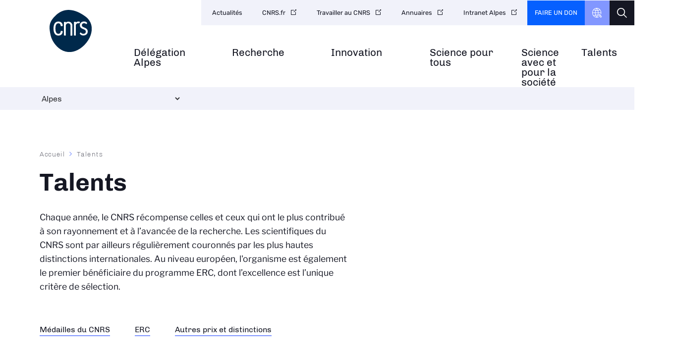

--- FILE ---
content_type: text/html; charset=UTF-8
request_url: https://www.alpes.cnrs.fr/fr/talent/index
body_size: 35887
content:
<!DOCTYPE html>
<html lang="fr" dir="ltr" prefix="og: https://ogp.me/ns#">
  <head>
<script type="text/javascript">
(function(){
window["loaderConfig"] = "/TSPD/?type=21";
})();

</script>

<script type="text/javascript" src="/TSPD/?type=18"></script>

    <meta charset="utf-8" />
<noscript><style>form.antibot * :not(.antibot-message) { display: none !important; }</style>
</noscript><script type="text/javascript">
  var _paq = window._paq || [];

  _paq.push([function() {
var self = this;
function getOriginalVisitorCookieTimeout() {
 var now = new Date(),
 nowTs = Math.round(now.getTime() / 1000),
 visitorInfo = self.getVisitorInfo();
 var createTs = parseInt(visitorInfo[2]);
 var cookieTimeout = 33696000; // 13 mois en secondes
 var originalTimeout = createTs + cookieTimeout - nowTs;
 return originalTimeout;
}
this.setVisitorCookieTimeout( getOriginalVisitorCookieTimeout() );
}]);

  /* tracker methods like "setCustomDimension" should be called before "trackPageView" */
  _paq.push(['trackPageView']);
  _paq.push(['enableLinkTracking']);
  (function() {
    var u="//statistiques.cnrs.fr/";
    _paq.push(['setTrackerUrl', u+'matomo.php']);
    _paq.push(['setSiteId', '17']);
    var d=document, g=d.createElement('script'), s=d.getElementsByTagName('script')[0];
    g.type='text/javascript'; g.async=true; g.defer=true; g.src=u+'matomo.js'; s.parentNode.insertBefore(g,s);
  })();</script>
<meta name="description" content="Chaque année, le CNRS récompense celles et ceux qui ont le plus contribué à son rayonnement et à l’avancée de la recherche. Les scientifiques du CNRS sont par ailleurs régulièrement couronnés par les plus hautes distinctions internationales. Au niveau européen, l&#039;organisme est également le premier bénéficiaire du programme ERC, dont l’excellence est l’unique critère de sélection." />
<meta name="Generator" content="Drupal 10 (https://www.drupal.org)" />
<meta name="MobileOptimized" content="width" />
<meta name="HandheldFriendly" content="true" />
<meta name="viewport" content="width=device-width, initial-scale=1.0" />
<link rel="icon" href="/themes/custom/delegation/favicon.ico" type="image/vnd.microsoft.icon" />
<link rel="alternate" hreflang="fr" href="https://www.alpes.cnrs.fr/fr/talent/index" />
<link rel="canonical" href="https://www.alpes.cnrs.fr/fr/talent/index" />
<link rel="shortlink" href="https://www.alpes.cnrs.fr/fr/node/10" />

    <title>Talents | Délégation Alpes</title>
    <link rel="stylesheet" media="all" href="/sites/delegation_dr11/files/css/css_Rog9o6mD5yh7x_V5d-Fo2NTsG1SlDPRdRBibQVmmWkc.css?delta=0&amp;language=fr&amp;theme=delegation&amp;include=eJxFjGsOwyAMgy-E4EhTWtwWLRCUwNbu9HvQbX8s-7PlmcnsCBMZ3Dx8hhmtMDcXtcu7OWth0Un2ELFQ5_YCilBEM3F6wEUwVmpJythjb5zKNUTtldif0S0irUiDhZ9zlZRWpbrZd_0nvpfaJ062ITo7rCGP_1vC3cJHfZbYGU8eGVA3" />
<link rel="stylesheet" media="all" href="/sites/delegation_dr11/files/css/css_GahFAcJ4FIzX2F4U_QKr-tJ1GhMBtaDb9eocqhlOvHo.css?delta=1&amp;language=fr&amp;theme=delegation&amp;include=eJxFjGsOwyAMgy-E4EhTWtwWLRCUwNbu9HvQbX8s-7PlmcnsCBMZ3Dx8hhmtMDcXtcu7OWth0Un2ELFQ5_YCilBEM3F6wEUwVmpJythjb5zKNUTtldif0S0irUiDhZ9zlZRWpbrZd_0nvpfaJ062ITo7rCGP_1vC3cJHfZbYGU8eGVA3" />
<link rel="stylesheet" media="all" href="/sites/delegation_dr11/files/css/css_5aQnVR-rAdqdz1wQlFIqy4ZhiSpOc4l661sYxecZHQg.css?delta=2&amp;language=fr&amp;theme=delegation&amp;include=eJxFjGsOwyAMgy-E4EhTWtwWLRCUwNbu9HvQbX8s-7PlmcnsCBMZ3Dx8hhmtMDcXtcu7OWth0Un2ELFQ5_YCilBEM3F6wEUwVmpJythjb5zKNUTtldif0S0irUiDhZ9zlZRWpbrZd_0nvpfaJ062ITo7rCGP_1vC3cJHfZbYGU8eGVA3" />
<link rel="stylesheet" media="all" href="/sites/delegation_dr11/files/css/css__0rp7g-gFkdFgWB55LNyua1-qIoFMVM7eDWIW1O0o6s.css?delta=3&amp;language=fr&amp;theme=delegation&amp;include=eJxFjGsOwyAMgy-E4EhTWtwWLRCUwNbu9HvQbX8s-7PlmcnsCBMZ3Dx8hhmtMDcXtcu7OWth0Un2ELFQ5_YCilBEM3F6wEUwVmpJythjb5zKNUTtldif0S0irUiDhZ9zlZRWpbrZd_0nvpfaJ062ITo7rCGP_1vC3cJHfZbYGU8eGVA3" />
<link rel="stylesheet" media="all" href="/sites/delegation_dr11/files/css/css_qvTJAyU6Cx0zo9Eg-8GyGxo5Xmu7E06bVqlUYPCFQZQ.css?delta=4&amp;language=fr&amp;theme=delegation&amp;include=eJxFjGsOwyAMgy-E4EhTWtwWLRCUwNbu9HvQbX8s-7PlmcnsCBMZ3Dx8hhmtMDcXtcu7OWth0Un2ELFQ5_YCilBEM3F6wEUwVmpJythjb5zKNUTtldif0S0irUiDhZ9zlZRWpbrZd_0nvpfaJ062ITo7rCGP_1vC3cJHfZbYGU8eGVA3" />
<link rel="stylesheet" media="print" href="/sites/delegation_dr11/files/css/css_I73zu_kizNotovBYCwe9o8KvIrVv0aTMF6OtGNp8URk.css?delta=5&amp;language=fr&amp;theme=delegation&amp;include=eJxFjGsOwyAMgy-E4EhTWtwWLRCUwNbu9HvQbX8s-7PlmcnsCBMZ3Dx8hhmtMDcXtcu7OWth0Un2ELFQ5_YCilBEM3F6wEUwVmpJythjb5zKNUTtldif0S0irUiDhZ9zlZRWpbrZd_0nvpfaJ062ITo7rCGP_1vC3cJHfZbYGU8eGVA3" />
<link rel="stylesheet" media="all" href="/sites/delegation_dr11/files/css/css_TtrGJbA_Oj_6nb0tfHDi6q8jSp0O6Y8WTJ5ziJc-5lU.css?delta=6&amp;language=fr&amp;theme=delegation&amp;include=eJxFjGsOwyAMgy-E4EhTWtwWLRCUwNbu9HvQbX8s-7PlmcnsCBMZ3Dx8hhmtMDcXtcu7OWth0Un2ELFQ5_YCilBEM3F6wEUwVmpJythjb5zKNUTtldif0S0irUiDhZ9zlZRWpbrZd_0nvpfaJ062ITo7rCGP_1vC3cJHfZbYGU8eGVA3" />

    
  </head>
  <body class="path-node page-node-type-rewards-index">
        <a href="#main-content" class="visually-hidden focusable skip-link">
      Aller au contenu principal
    </a>
    
      <div class="dialog-off-canvas-main-canvas" data-off-canvas-main-canvas>
    <div class="layout-container">

  <header>
    <div class="inner">
      <div class="header-page">  <div class="region region-header-page-title">
    <div id="block-delegation-pageheadertitle" class="block block-cnrs-common block-page-header-title-block">
  
    
      <span>Talents</span>
  </div>

  </div>
</div>
      <div class="header-rwd">  <div class="region region-header-rwd">
    <div class="views-element-container block block-views block-views-blocksocial-networks-block-1" id="block-delegation-views-block-social-networks-block-1">
  
    
      <div><div class="item-list">
  
  <ul>

          <li><a href="https://bsky.app/profile/did:plc:drzd5skburgxiu2ht7qic4hp" target="_blank" class="bluesky" rel="noopener noreferrer">Bluesky</a>
</li>
          <li><a href="https://www.facebook.com/cnrs.grenoble.alpes" target="_blank" class="facebook" rel="noopener noreferrer">facebook</a>
</li>
    
  </ul>

</div>

</div>

  </div>
<div id="block-cnrsheadersearch" class="block block-cnrs-search block-cnrs-header-search">
  
    
      <div class="header-search">
  <a href="/fr/search"></a>
</div>
  

  </div>

  </div>
</div>
      <div class="burger">Menu</div>
        <div class="region region-header">
    <div id="block-delegation-logo" class="block block-iptools block-iptools-logo">
  
    
    <div id="logo" >
    <a href="/fr" title="Accueil" rel="home">
                      <img src="/themes/custom/delegation/logo.svg" alt="Accueil" />

                </a>
  </div>
</div>

  </div>

      <div id="menu">
          <div class="region region-menu">
    <nav role="navigation" aria-labelledby="block-delegation-navigationprincipale-2-menu" id="block-delegation-navigationprincipale-2" class="block block-menu navigation menu--main">
            
  <h2 class="visually-hidden" id="block-delegation-navigationprincipale-2-menu">Navigation principale</h2>
  

        
              <ul class="menu">
                                  <li class="menu-item">
            <a href="/fr" data-drupal-link-system-path="&lt;front&gt;">Accueil<span class="menu-desc"></span></a>
                      </li>
                            <li class="menu-item">
            <a href="/fr/la-delegation" target="_self" title="Missions et organisation" data-drupal-link-system-path="node/11" rel="noopener">Délégation Alpes<span class="menu-desc">Missions et organisation</span></a>
                      </li>
                            <li class="menu-item">
            <a href="/fr/recherche" target="_self" title="Laboratoires, partenaires, infrastructures et projets" data-drupal-link-system-path="node/42" rel="noopener">Recherche<span class="menu-desc">Laboratoires, partenaires, infrastructures et projets</span></a>
                      </li>
                            <li class="menu-item">
            <a href="/fr/innovation" target="_self" title="Transfert, startups et rayonnement" data-drupal-link-system-path="node/460" rel="noopener">Innovation<span class="menu-desc">Transfert, startups et rayonnement</span></a>
                      </li>
                            <li class="menu-item">
            <a href="/fr/science-pour-tous" target="_self" title="Evénements et ressources multimédias" data-drupal-link-system-path="node/284" rel="noopener">Science pour tous<span class="menu-desc">Evénements et ressources multimédias</span></a>
                      </li>
                            <li class="menu-item">
            <a href="/fr/science-avec-et-pour-la-societe" title="Actions de médiation - projets ANR" data-drupal-link-system-path="node/1182">Science avec et pour la société<span class="menu-desc">Actions de médiation - projets ANR</span></a>
                      </li>
                            <li class="menu-item menu-item--active-trail">
            <a href="/fr/talent/index" target="_self" title="Médailles et ERC" data-drupal-link-system-path="node/10" rel="noopener" class="is-active" aria-current="page">Talents<span class="menu-desc">Médailles et ERC</span></a>
                      </li>
              </ul>
      

  </nav>

  </div>

        <div id="header-top">
            <div class="region region-menu-top">
    <nav role="navigation" aria-labelledby="block-delegation-navigationsecondaire-menu" id="block-delegation-navigationsecondaire" class="block block-menu navigation menu--secondary">
            
  <h2 class="visually-hidden" id="block-delegation-navigationsecondaire-menu">Navigation secondaire</h2>
  

        
              <ul class="header-menu">
                    <li class="menu-item">
        <a href="/fr/news-list-filtered" target="_self" title="Toutes les actualités CNRS Alpes" data-drupal-link-system-path="news-list-filtered" rel="noopener">Actualités</a>
              </li>
                <li class="menu-item">
        <a href="https://www.cnrs.fr/" target="_blank" rel="noopener noreferrer">CNRS.fr</a>
              </li>
                <li class="menu-item">
        <a href="https://emploi.cnrs.fr/" target="_blank" rel="noopener noreferrer">Travailler au CNRS</a>
              </li>
                <li class="menu-item">
        <a href="http://www.cnrs.fr/index.php/fr/annuaires-du-cnrs" target="_blank" rel="noopener noreferrer">Annuaires</a>
              </li>
                <li class="menu-item">
        <a href="https://intranet.cnrs.fr/delegations/dr11/Pages/default.aspx" target="_blank" title="Intranet pour les personnels des unités CNRS Alpes (sur connexion)" rel="noopener noreferrer">Intranet Alpes</a>
              </li>
        </ul>
  


  </nav>
<div id="block-cnrsfoundationlogo" class="block block-cnrs-common block-cnrs-foundation">
  
    
      <a href="https://fondation-cnrs.org/faire-un-don/" target="_blank" rel="noopener noreferrer">Faire un don</a>
  </div>
<div id="block-delegation-cnrsheaderontheweb" class="block block-cnrs-ontheweb block-cnrs-header-ontheweb">
  
    
      <div class="header-link">
  <a href="/fr/cbox/ontheweb" class="colorbox">CNRS Header Ontheweb</a>
</div>

  </div>
<div id="block-cnrsheadersearch-2" class="block block-cnrs-search block-cnrs-header-search">
  
    
      <div class="header-search">
  <a href="/fr/search"></a>
</div>
  

  </div>

  </div>

        </div>
      </div>
    </div>
  </header>

    <main role="main">
    <a id="main-content" tabindex="-1"></a>        
      <div class="region region-content">
    <div id="block-delegationswitcher" class="block block-deleg-common block-delegation-switcher">
  
    
      <div class="js-form-item form-item js-form-type-select form-type-select js-form-item- form-item- form-no-label">
        <select class="form-select"><optgroup label="Île-de-France"><option value="www.iledefrance-villejuif.cnrs.fr">Ile-de-France Villejuif</option><option value="www.paris-centre.cnrs.fr">Paris-Centre</option><option value="www.iledefrance-gif.cnrs.fr">Ile-de-France Gif-sur-Yvette</option><option value="www.iledefrance-meudon.cnrs.fr">Ile-de-France Meudon</option><option value="www.paris-normandie.cnrs.fr">Paris-Normandie</option></optgroup><optgroup label="Grand-Est"><option value="www.centre-est.cnrs.fr">Centre Est</option><option value="www.alsace.cnrs.fr">Alsace</option></optgroup><optgroup label="Nord-Ouest"><option value="www.centre-limousin-poitou-charente.cnrs.fr">Centre Limousin Poitou Charente</option><option value="www.bretagne-pays-de-la-loire.cnrs.fr">Bretagne et Pays de la Loire</option><option value="www.hauts-de-france.cnrs.fr">Hauts-de-France</option></optgroup><optgroup label="Sud-Est"><option value="www.rhone-auvergne.cnrs.fr">Rhône Auvergne</option><option value="www.alpes.cnrs.fr">Alpes</option><option value="www.provence-corse.cnrs.fr">Provence et Corse</option><option value="www.cote-azur.cnrs.fr">Côte d&#039;Azur</option></optgroup><optgroup label="Sud-Ouest"><option value="www.occitanie-est.cnrs.fr">Occitanie Est</option><option value="www.occitanie-ouest.cnrs.fr">Occitanie Ouest</option><option value="www.aquitaine.cnrs.fr">Aquitaine</option></optgroup></select>
        </div>

  </div>
<div data-drupal-messages-fallback class="hidden"></div>
<div id="block-delegation-contenudelapageprincipale-2" class="block block-system block-system-main-block">
  
    
      <section  class="talent_test" id="talent">
  <div class="inner">

      <nav class="breadcrumb" role="navigation" aria-labelledby="system-breadcrumb">
    <h2 id="system-breadcrumb" class="visually-hidden">Fil d'Ariane</h2>
    <ol>
          <li>
                  <a href="/fr" class="">Accueil</a>
              </li>
          <li>
                  Talents
              </li>
        </ol>
  </nav>


    
    <h1><span class="field field--name-title field--type-string field--label-hidden">Talents</span>
</h1>
    

    <div class="summary">
      
            <div class="clearfix text-formatted field field--name-body field--type-text-with-summary field--label-hidden field__item"><div class="tex2jax_process"><p>Chaque année, le CNRS récompense celles et ceux qui ont le plus contribué à son rayonnement et à l’avancée de la recherche. Les scientifiques du CNRS sont par ailleurs régulièrement couronnés par les plus hautes distinctions internationales. Au niveau européen, l'organisme est également le premier bénéficiaire du programme ERC, dont l’excellence est l’unique critère de sélection.</p></div></div>
      
    </div>

    <div class="anchor-link item-list"><ul><li><a href="#block-content-103" class="smoothScroll">Médailles du CNRS</a></li><li><a href="#block-content-104" class="smoothScroll">ERC</a></li><li><a href="#block-content-110" class="smoothScroll">Autres prix et distinctions</a></li></ul></div>

    
      <div class="field field--name-field-awards-group field--type-entity-reference-revisions field--label-hidden field__items">
              <div class="field__item">
<div class="talent-bloc" id="block-content-103">
  <div class="talent-view"><span>
            <div class="field field--name-field-award-group__visual field--type-image field--label-hidden field__item">  <img loading="lazy" src="/sites/delegation_dr11/files/awards_group/2020-04/talents-cnrs_0.png" width="300" height="300" alt="" title="Talents CNRS" />

</div>
      </span></div>

  <div class="talent-desc">
    
    <h2>
            <div class="field field--name-field-award-group__title field--type-string field--label-hidden field__item">Médailles du CNRS</div>
      </h2>
    
    
            <div class="clearfix text-formatted field field--name-field-award-group__description field--type-text-long field--label-hidden field__item"><div class="tex2jax_process"><p><span>Chaque année, l’attribution des médailles du CNRS célèbre les chercheurs et agents qui contribuent de manière exceptionnelle au dynamisme et à la renommée de l'institution.</span></p><table><tbody><tr><td><p><span class="color--blue"><strong>Les Talents CNRS Alpes</strong></span></p><p>Depuis 2000, 183 distinctions&nbsp;ont été attribuées par le CNRS à des&nbsp;personnels ou équipes membres&nbsp;de laboratoires Alpes.</p><p>► Félicitations aux&nbsp;Talents Alpes <a href="https://www.alpes.cnrs.fr/fr/medailles-2025-du-CNRS-Alpes" target="_blank" rel="noopener noreferrer">2025</a>&nbsp;!</p><p>► <strong>Palmarès annuels :</strong>&nbsp;<br><a href="https://www.alpes.cnrs.fr/sites/delegation_dr11/files/download-file/Talents2024_CNRSalpes.pdf" target="_blank" rel="noopener noreferrer">2024</a> | <a href="https://www.alpes.cnrs.fr/sites/delegation_dr11/files/download-file/Talents2023_CNRSalpes.pdf" target="_blank" rel="noopener noreferrer"><span>2023</span></a><span> |&nbsp;</span><a href="https://www.alpes.cnrs.fr/sites/delegation_dr11/files/download-file/Talents2022_CNRSalpes.pdf" target="_blank" rel="noopener noreferrer"><span>2022</span></a><span> |&nbsp;</span><a href="https://www.alpes.cnrs.fr/sites/delegation_dr11/files/download-file/Talents2021_CNRSalpes_0.pdf" target="_blank" rel="noopener noreferrer"><span>2021</span></a><span> | </span><a href="https://www.alpes.cnrs.fr/sites/delegation_dr11/files/download-file/Talents2020_CNRSalpes_0.pdf" target="_blank" rel="noopener noreferrer"><span>2020</span></a><span> |&nbsp;</span><a href="/sites/delegation_dr11/files/download-file/Talents2019_CNRSalpes_web.pdf" target="_blank" rel="noopener"><span>2019</span></a><span> | </span><a href="/sites/delegation_dr11/files/download-file/Talents2018_CnrsAlpes_maj.pdf" target="_blank" rel="noopener"><span>2018</span></a><span> | </span><a href="/sites/delegation_dr11/files/download-file/Talents2017_CNRSalpes.pdf" target="_blank" rel="noopener"><span>2017</span></a><span> |&nbsp;</span><a href="/sites/delegation_dr11/files/download-file/Talents2016_CNRSalpes.pdf" target="_blank" rel="noopener">2016</a> | <a href="/sites/delegation_dr11/files/download-file/Talents2015_CNRSalpes.pdf" target="_blank" rel="noopener">2015</a> | <a href="/sites/delegation_dr11/files/download-file/Talents2014_CNRSalpes.pdf" target="_blank" rel="noopener">2014</a> | <a href="/sites/delegation_dr11/files/download-file/Talents2013_CNRSalpes_web.pdf" target="_blank" rel="noopener">2013</a> | <a href="/sites/delegation_dr11/files/download-file/Talents2012_CNRSalpes_web.pdf" target="_blank" rel="noopener">2012</a> | <a href="/sites/delegation_dr11/files/download-file/Talents2011_CNRSalpes.pdf" target="_blank" rel="noopener">2011</a> | <a href="/sites/delegation_dr11/files/download-file/Talents2010_CNRSalpes.pdf" target="_blank" rel="noopener">2010</a> | <a href="/sites/delegation_dr11/files/download-file/Talents2009_CNRSalpes.pdf" target="_blank" rel="noopener">2009</a> | <a href="/sites/delegation_dr11/files/download-file/Talents2008_CNRSalpes.pdf" target="_blank" rel="noopener">2008</a> | <a href="/sites/delegation_dr11/files/download-file/Talents2007_CNRSalpes.pdf" target="_blank" rel="noopener">2007</a> | <a href="/sites/delegation_dr11/files/download-file/Talents2006_CNRSalpes.pdf" target="_blank" rel="noopener">2006</a> | <a href="/sites/delegation_dr11/files/download-file/Talents2005_CNRSalpes.pdf" target="_blank" rel="noopener">2005</a> | <a href="/sites/delegation_dr11/files/download-file/Talents2004_CNRSalpes_manq-couv.pdf" target="_blank" rel="noopener">2004</a>&nbsp;[...]</p><p>Depuis 2013&nbsp;en délégation Alpes, une cérémonie unique met à l'honneur&nbsp;les Talents&nbsp;de l'année.</p><p>► Retour sur la <a href="https://www.alpes.cnrs.fr/fr/cnrsinfo/ceremonie-des-medailles-cnrs-alpes-2025" target="_blank" rel="noopener noreferrer">cérémonie de remise de distinctions aux Talents Alpes 2025</a></p></td></tr></tbody></table><ul><li><strong>La médaille d'or</strong>&nbsp;distingue l'ensemble des travaux d'une personnalité scientifique de renom.</li><li><strong>La médaille de l'innovation&nbsp;</strong>honore une recherche exceptionnelle sur le plan technologique, thérapeutique, économique ou sociétal.</li><li><strong>La médaille de la médiation scientifique&nbsp;</strong>récompense des équipes de femmes et d'hommes, personnels d'appui à la recherche, pour leur action, ponctuelle ou pérenne, personnelle ou collective, mettant la science en valeur au sein de la société.</li><li><strong>La médaille d'argent</strong>&nbsp;est remise,&nbsp;au début de leur ascension, à des chercheurs déjà reconnus sur le plan national et international.</li><li><strong>La médaille de bronze</strong>&nbsp;récompense le premier travail d'un chercheur prometteur dans son domaine.</li><li><strong>La médaille de cristal</strong>&nbsp;distingue des ingénieurs, techniciens et personnels administratifs du CNRS.</li><li><strong>Le cristal collectif</strong> récompense des équipes de femmes et d'hommes, personnels d'appui à la recherche pour leur projet collectif innovant ou technique remarquable</li></ul></div></div>
      

    <div class="link"></div>
  </div>

  <div class="talent-link">
    
      <div class="field field--name-field-awards-group__distinction field--type-entity-reference field--label-hidden field__items">
              <div class="field__item"><a href="/fr/talents/cnrs?medal=251" hreflang="fr">Médaille de l’innovation du CNRS</a></div>
              <div class="field__item"><a href="/fr/talents/cnrs?medal=242" hreflang="fr">Médaille d’or du CNRS</a></div>
              <div class="field__item"><a href="/fr/talents/cnrs?medal=239" hreflang="fr">Médaille d’argent du CNRS</a></div>
              <div class="field__item"><a href="/fr/talents/cnrs?medal=240" hreflang="fr">Médaille de bronze du CNRS</a></div>
              <div class="field__item"><a href="/fr/talents/cnrs?medal=241" hreflang="fr">Médaille de cristal du CNRS</a></div>
              <div class="field__item"><a href="/fr/talents/cnrs?medal=309" hreflang="fr">Cristal collectif du CNRS</a></div>
              <div class="field__item"><a href="/fr/talents/cnrs?medal=452" hreflang="fr">Médiation scientifique du CNRS</a></div>
          </div>
  
  </div>

</div>
</div>
              <div class="field__item">
<div class="talent-bloc" id="block-content-104">
  <div class="talent-view"><span>
            <div class="field field--name-field-award-group__visual field--type-image field--label-hidden field__item">  <img loading="lazy" src="/sites/delegation_dr11/files/awards_group/2020-07/logo_ERC_baseline_carre.jpg" width="254" height="254" alt="" title="European Research Council" />

</div>
      </span></div>

  <div class="talent-desc">
    
    <h2>
            <div class="field field--name-field-award-group__title field--type-string field--label-hidden field__item">ERC</div>
      </h2>
    
    
            <div class="clearfix text-formatted field field--name-field-award-group__description field--type-text-long field--label-hidden field__item"><div class="tex2jax_process"><p>Le Conseil européen de la recherche (ERC) a pour mission de stimuler la recherche exploratoire en sélectionnant et finançant des projets de recherche portés par les meilleurs chercheurs européens, au travers de quatre types de&nbsp;bourses individuelles et d'une bourse en équipe :</p><ul><li><em><strong>Starting Grant</strong></em>, pour les jeunes chercheurs (2 à 7 ans après obtention de leur thèse) ;</li><li><em><strong>Consolidator Grant</strong></em>, pour les chercheurs (7 à 12 ans après obtention de leur thèse) ;</li><li><em><strong>Advanced Grant</strong></em>, destinée aux chercheurs confirmés ;</li><li><em><strong>Proof of Concept</strong></em>, bourse&nbsp;pour l'aide à la valorisation, réservée aux lauréats ERC ;</li><li><em><strong>Synergy Grant</strong></em>, pour les équipes de 2 à 4 chercheurs.<br>&nbsp;</li></ul><table><tbody><tr><td><h3><span class="color--blue">Les lauréats du CNRS Alpes</span></h3><p>Depuis la création de l'ERC en 2007, 110 projets issus de laboratoires du CNRS Alpes ont été lauréats de ces financements européens,&nbsp;<span>dont 72 portés par des scientifiques CNRS.</span></p><p>►&nbsp;<strong>Palmarès annuels :</strong><br><a href="https://www.alpes.cnrs.fr/fr/ERC-2025" rel="noreferrer">2025</a> | <a href="https://www.alpes.cnrs.fr/fr/ERC-2024" target="_blank" rel="noopener noreferrer">2024</a> | <a href="https://www.alpes.cnrs.fr/ERC-2023" target="_blank" rel="noopener noreferrer">2023</a> |&nbsp;<a href="https://www.alpes.cnrs.fr/ERC-2022" rel="noreferrer">2022</a> |&nbsp;<a href="https://www.alpes.cnrs.fr/ERC-2021" rel="noreferrer">2021</a> |&nbsp;<a href="/node/428">2020</a> |&nbsp;<a href="/node/316">2019</a> | <a href="/node/317">2018</a> | <a href="/node/318">2017</a> | <a href="/node/319">2016</a> | <a href="/node/320">2015</a> | <a href="/node/321">2014</a> | <a href="/node/322">2013</a> | <a href="/node/323">2012</a> | <a href="/node/324">2011</a> | <a href="/node/325">2010</a> | <a href="/node/326">2009</a> | <a href="/node/327">2008</a> | <a href="/node/328">2007</a></p></td></tr></tbody></table></div></div>
      

    <div class="link"></div>
  </div>

  <div class="talent-link">
    
  </div>

</div>
</div>
              <div class="field__item">
<div class="talent-bloc" id="block-content-110">
  <div class="talent-view"><span>
            <div class="field field--name-field-award-group__visual field--type-image field--label-hidden field__item">  <img loading="lazy" src="/sites/delegation_dr11/files/awards_group/2020-07/cnrs_20120001_0878_220px.png" width="220" height="220" alt="" title="Diagramme espace-temps typique d&#039;un automate cellulaire captif. © LAMA / Guillaume Theyssier / CNRS Photothèque" />

</div>
      </span></div>

  <div class="talent-desc">
    
    <h2>
            <div class="field field--name-field-award-group__title field--type-string field--label-hidden field__item">Autres prix et distinctions</div>
      </h2>
    
    
            <div class="clearfix text-formatted field field--name-field-award-group__description field--type-text-long field--label-hidden field__item"><div class="tex2jax_process"><p>Les scientifiques des laboratoires Alpes se voient régulièrement récompensés pour leurs travaux&nbsp;par de nombreux autres prix scientifiques et distinctions nationales ou internationales.</p></div></div>
      

    <div class="link">
            <div class="field field--name-field-award-group__link field--type-link field--label-hidden field__item"><a href="/fr/autres-prix-et-distinctions" target="_self" rel="noopener">En savoir plus</a></div>
      </div>
  </div>

  <div class="talent-link">
    
  </div>

</div>
</div>
          </div>
  

  </div>
</section>

  </div>

  </div>

  </main>
  
    <section id="footer-top">
    <div class="inner">
        <div class="region region-footer-top">
    <div id="block-delegation-newsletterinfooter" class="block block-cnrs-common block-cnrs-newsletter-footer">
  
    
      
<div>
  <div class="footer-desc">
    <p><strong>Gardez un oeil sur la recherche</strong></p><p>
      Découvrez les actualités de la Délégation Alpes
    </p>
  </div>

   
    <div class="button"><a href="/fr/news-list-filtered">Découvrez les actualités</a></div>
    </div>

  </div>

  </div>

    </div>
  </section>
  
      <footer role="contentinfo">
      <div class="inner">
        <div id="block-delegation-cnrsfooterlogo" class="block block-cnrs-common block-cnrs-footer-logo">
  
    
      <img src="/themes/custom/delegation/logo-footer.svg" alt="Accueil" />

  </div>


          <div class="region region-footer-right">
    <div id="block-delegation-cnrsfollowus" class="block block-cnrs-common block-cnrs-follow">
  
    
        <h3 class="footer__title">Nous suivre</h3>
<div class="item-list">
  
  <ul>

          <li><a href="https://www.facebook.com/cnrs.grenoble.alpes" target="_blank" class="facebook" rel="noopener noreferrer">facebook</a>
</li>
          <li><a href="https://bsky.app/profile/did:plc:drzd5skburgxiu2ht7qic4hp" target="_blank" class="bluesky" rel="noopener noreferrer">Bluesky</a>
</li>
          <li><a href="https://www.youtube.com/@cnrsalpes" target="_blank" class="youtube" rel="noopener noreferrer">youtube</a>
</li>
    
  </ul>

</div>


<a href="/fr/tous-nos-reseaux-sociaux" class="link-font link-icon">Tous nos réseaux sociaux</a>

  </div>
  <div>

<div class="label">
  <div class="title">Nos Labels</div>
  
</div></div>

<nav role="navigation" aria-labelledby="block-delegation-pieddepagesecondaire-menu" id="block-delegation-pieddepagesecondaire" class="block block-menu navigation menu--footer-secondary">
            
  <h2 class="visually-hidden" id="block-delegation-pieddepagesecondaire-menu">Pied de page secondaire</h2>
  

        
              <ul class="credits">
                    <li class="menu-item">
        <a href="/fr/credits" target="_self" title="Légendes et crédits des images" data-drupal-link-system-path="node/315" rel="noopener">Crédits</a>
              </li>
                <li class="menu-item">
        <a href="/fr/gestion-des-cookies" title="Gestion des cookies" data-drupal-link-system-path="node/640">Gestion des cookies</a>
              </li>
                <li class="menu-item">
        <a href="/fr/mentions-legales" target="_self" data-drupal-link-system-path="node/12" rel="noopener">Mentions légales</a>
              </li>
                <li class="menu-item">
        <a href="/fr/rgpd" target="_self" data-drupal-link-system-path="node/337" rel="noopener">Données personnelles</a>
              </li>
        </ul>
  


  </nav>

  </div>

          <div class="region region-footer-last">
    <nav role="navigation" aria-labelledby="block-delegation-menu-footer-menu" id="block-delegation-menu-footer" class="block block-menu navigation menu--footer">
      
  <h2 id="block-delegation-menu-footer-menu">Naviguer</h2>
  

        
              <ul class="menu">
                    <li class="menu-item">
        <a href="/fr/la-delegation" target="_self" data-drupal-link-system-path="node/11" rel="noopener">La délégation</a>
              </li>
                <li class="menu-item">
        <a href="/fr/recherche" target="_self" data-drupal-link-system-path="node/42" rel="noopener">Recherche</a>
              </li>
                <li class="menu-item">
        <a href="/fr/innovation" target="_self" data-drupal-link-system-path="node/460" rel="noopener">Innovation</a>
              </li>
                <li class="menu-item">
        <a href="/fr/science-pour-tous" target="_self" data-drupal-link-system-path="node/284" rel="noopener">Science pour tous</a>
              </li>
                <li class="menu-item menu-item--active-trail">
        <a href="/fr/talent/index" target="_self" title="Les lauréats Alpes de Médailles CNRS, de bourses ERC et d'autres prix/distinctions" data-drupal-link-system-path="node/10" rel="noopener" class="is-active" aria-current="page">Talents</a>
              </li>
                <li class="menu-item">
        <a href="/fr/news-list-filtered" target="_self" title="Toutes les actualités CNRS Alpes" data-drupal-link-system-path="news-list-filtered" rel="noopener">Actualités</a>
              </li>
                <li class="menu-item">
        <a href="/fr/news-list-filtered?field_topic_type_tid=269" target="_self" title="Les communiqués de presse du CNRS Alpes" data-drupal-link-query="{&quot;field_topic_type_tid&quot;:&quot;269&quot;}" data-drupal-link-system-path="news-list-filtered" rel="noopener">Espace presse</a>
              </li>
                <li class="menu-item">
        <a href="https://emploi.cnrs.fr/Rss/Offres.ashx?BassinEmploi=Alpes&amp;emploiType=" target="_blank" title="Flux RSS des offres de CDD, thèses et post-doc en délégation #Alpes publiées sur @EmploiCNRS" rel="noopener noreferrer">Offres d&#039;emploi</a>
              </li>
        </ul>
  


  </nav>

  </div>

      </div>
    </footer>
  
</div>
  </div>

    
    <script type="application/json" data-drupal-selector="drupal-settings-json">{"path":{"baseUrl":"\/","pathPrefix":"fr\/","currentPath":"node\/10","currentPathIsAdmin":false,"isFront":false,"currentLanguage":"fr"},"pluralDelimiter":"\u0003","suppressDeprecationErrors":true,"axeptio":{"clientId":"60d48b16c1e7697dcd42048d","userCookiesDuration":180,"userCookiesSecure":true,"cookiesVersion":"version-dr11-fr"},"data":{"extlink":{"extTarget":true,"extTargetAppendNewWindowLabel":"(opens in a new window)","extTargetNoOverride":true,"extNofollow":false,"extTitleNoOverride":false,"extNoreferrer":false,"extFollowNoOverride":false,"extClass":"0","extLabel":"(le lien est externe)","extImgClass":false,"extSubdomains":false,"extExclude":"","extInclude":"","extCssExclude":".sharing .item-list","extCssInclude":"","extCssExplicit":".main-column .field, .tender-list-bloc h2, .tender-list-bloc .field, .header-menu .menu-item, .footer-nav ul.menu, .view-research .item-list, .join .link-all,  #mag-slide .items .link-all, .left-column .links-related, .other-resources .item-list, .press_slide__main .media-link, .press_slide__main .visual-link, #news-list .link-all","extAlert":false,"extAlertText":"This link will take you to an external web site. We are not responsible for their content.","extHideIcons":false,"mailtoClass":"0","telClass":"tel","mailtoLabel":"(link sends email)","telLabel":"(link is a phone number)","extUseFontAwesome":false,"extIconPlacement":"append","extPreventOrphan":false,"extFaLinkClasses":"ext","extFaMailtoClasses":"fa fa-envelope-o","extAdditionalLinkClasses":"","extAdditionalMailtoClasses":"","extAdditionalTelClasses":"","extFaTelClasses":"fa fa-phone","whitelistedDomains":[],"extExcludeNoreferrer":""}},"mathjax":{"config_type":0,"config":{"tex2jax":{"inlineMath":[["$","$"],["\\(","\\)"]],"processEscapes":"true"},"showProcessingMessages":"false","messageStyle":"none"}},"colorbox":{"opacity":"0.85","current":"{current} sur {total}","previous":"\u00ab Pr\u00e9c.","next":"Suivant \u00bb","close":"Fermer","maxWidth":"98%","maxHeight":"98%","fixed":true,"mobiledetect":true,"mobiledevicewidth":"480px"},"user":{"uid":0,"permissionsHash":"ce03974781594b24a556ee259c2649c304becae3f933164187366d825705d8c5"}}</script>
<script src="/sites/delegation_dr11/files/js/js_rqDNj5IJnf6r4HoqdGkjQU0AeOW60o4zpX96NprjQHs.js?scope=footer&amp;delta=0&amp;language=fr&amp;theme=delegation&amp;include=eJxNjlEOwyAMQy8UkSNNKaQtWyCIBI3jT1PXtX_PlmWbJjfPigsZQ6zdHl-6yailaMUbh1XVqzrbkehbS_inQEcjRBXti0484XISrzTEIbHwdi7YO3vcuQNPl1xfmPpoJOEnIbfrWSHfnzTR2Ef7AFMaTIo"></script>
<script src="/sites/delegation_dr11/files/js/js_F4pVyZBCCaOPKmfWNJyeDti72U508wADFwpAjBQJbVw.js?scope=footer&amp;delta=1&amp;language=fr&amp;theme=delegation&amp;include=eJxNjlEOwyAMQy8UkSNNKaQtWyCIBI3jT1PXtX_PlmWbJjfPigsZQ6zdHl-6yailaMUbh1XVqzrbkehbS_inQEcjRBXti0484XISrzTEIbHwdi7YO3vcuQNPl1xfmPpoJOEnIbfrWSHfnzTR2Ef7AFMaTIo"></script>
<script src="/sites/delegation_dr11/files/js/js_C6rGtJZjmTI0D_xwoyhD63Ct83jLXFQWxshNvCBVijg.js?scope=footer&amp;delta=2&amp;language=fr&amp;theme=delegation&amp;include=eJxNjlEOwyAMQy8UkSNNKaQtWyCIBI3jT1PXtX_PlmWbJjfPigsZQ6zdHl-6yailaMUbh1XVqzrbkehbS_inQEcjRBXti0484XISrzTEIbHwdi7YO3vcuQNPl1xfmPpoJOEnIbfrWSHfnzTR2Ef7AFMaTIo"></script>
<script src="/sites/delegation_dr11/files/js/js_XMjgJtFDSEw5monmMWs3t96c3n0XJOvG1K7aLNedzjw.js?scope=footer&amp;delta=3&amp;language=fr&amp;theme=delegation&amp;include=eJxNjlEOwyAMQy8UkSNNKaQtWyCIBI3jT1PXtX_PlmWbJjfPigsZQ6zdHl-6yailaMUbh1XVqzrbkehbS_inQEcjRBXti0484XISrzTEIbHwdi7YO3vcuQNPl1xfmPpoJOEnIbfrWSHfnzTR2Ef7AFMaTIo"></script>
<script src="/libraries/MathJax/MathJax.js?config=TeX-AMS-MML_HTMLorMML"></script>
<script src="/sites/delegation_dr11/files/js/js_87SbIpLfNabbIz_Norbtccwi8VZlf67SH8KwD88aoDM.js?scope=footer&amp;delta=5&amp;language=fr&amp;theme=delegation&amp;include=eJxNjlEOwyAMQy8UkSNNKaQtWyCIBI3jT1PXtX_PlmWbJjfPigsZQ6zdHl-6yailaMUbh1XVqzrbkehbS_inQEcjRBXti0484XISrzTEIbHwdi7YO3vcuQNPl1xfmPpoJOEnIbfrWSHfnzTR2Ef7AFMaTIo"></script>

  </body>
</html>


--- FILE ---
content_type: text/html
request_url: https://www.alpes.cnrs.fr/TSPD/?type=21
body_size: 5247
content:
<!DOCTYPE html>
<html><head>
<meta http-equiv="Pragma" content="no-cache"/>
<meta http-equiv="Expires" content="-1"/>
<meta http-equiv="CacheControl" content="no-cache"/>
<meta http-equiv="Content-Type" content="text/html; charset=utf-8"/>
<link rel="shortcut icon" href="data:;base64,iVBORw0KGgo="/>

<script type="text/javascript">
(function(){
window["bobcmn"] = "101110111110102000000042000000052000000062000000002c1dc6a3a200000096200000000200000002300000000300000035https%3a%2f%2fwww.alpes.cnrs.fr%2ffr%2ftalent%2findex300000006/TSPD/[base64]";

window.flQ=!!window.flQ;try{(function(){(function(){})();var ol=18;try{var Ol,sl,_l=L(327)?0:1,Jl=L(207)?0:1,lL=L(370)?0:1,OL=L(602)?0:1,zL=L(140)?0:1,_L=L(457)?0:1,IL=L(11)?1:0;for(var jL=(L(739),0);jL<sl;++jL)_l+=L(535)?1:2,Jl+=(L(865),2),lL+=L(86)?2:1,OL+=L(610)?1:2,zL+=L(923)?1:2,_L+=(L(393),2),IL+=L(426)?2:3;Ol=_l+Jl+lL+OL+zL+_L+IL;window.Ss===Ol&&(window.Ss=++Ol)}catch(lo){window.Ss=Ol}var Lo=!0;function z(l){var O=arguments.length,Z=[],_=1;while(_<O)Z[_-1]=arguments[_++]-l;return String.fromCharCode.apply(String,Z)}
function zo(l){var O=84;!l||document[s(O,202,189,199,189,182,189,192,189,200,205,167,200,181,200,185)]&&document[z(O,202,189,199,189,182,189,192,189,200,205,167,200,181,200,185)]!==s(O,202,189,199,189,182,192,185)||(Lo=!1);return Lo}function s(l){var O=arguments.length,Z=[];for(var _=1;_<O;++_)Z.push(arguments[_]-l);return String.fromCharCode.apply(String,Z)}function Zo(){}zo(window[Zo[S(1086836,ol)]]===Zo);zo(typeof ie9rgb4!==S(1242178186181,ol));
zo(RegExp("\x3c")[S(1372187,ol)](function(){return"\x3c"})&!RegExp(s(ol,138,69,118))[S(1372187,ol)](function(){return"'x3'+'d';"}));
var so=window[s(ol,115,134,134,115,117,122,87,136,119,128,134)]||RegExp(s(ol,127,129,116,123,142,115,128,118,132,129,123,118),s(ol,123))[S(1372187,ol)](window["\x6e\x61vi\x67a\x74\x6f\x72"]["\x75\x73e\x72A\x67\x65\x6et"]),io=+new Date+(L(173)?607456:6E5),Io,Jo,LO,oO=window[z(ol,133,119,134,102,123,127,119,129,135,134)],zO=so?L(89)?3E4:44730:L(955)?8469:6E3;
document[z(ol,115,118,118,87,136,119,128,134,94,123,133,134,119,128,119,132)]&&document[s(ol,115,118,118,87,136,119,128,134,94,123,133,134,119,128,119,132)](s(ol,136,123,133,123,116,123,126,123,134,139,117,122,115,128,121,119),function(l){var O=23;document[z(O,141,128,138,128,121,128,131,128,139,144,106,139,120,139,124)]&&(document[s(O,141,128,138,128,121,128,131,128,139,144,106,139,120,139,124)]===s(O,127,128,123,123,124,133)&&l[z(O,128,138,107,137,140,138,139,124,123)]?LO=!0:document[z(O,141,128,
138,128,121,128,131,128,139,144,106,139,120,139,124)]===z(O,141,128,138,128,121,131,124)&&(Io=+new Date,LO=!1,ZO()))});function S(l,O){l+=O;return l.toString(36)}function ZO(){if(!document[s(75,188,192,176,189,196,158,176,183,176,174,191,186,189)])return!0;var l=+new Date;if(l>io&&(L(977)?308093:6E5)>l-Io)return zo(!1);var O=zo(Jo&&!LO&&Io+zO<l);Io=l;Jo||(Jo=!0,oO(function(){Jo=!1},L(869)?0:1));return O}ZO();var sO=[L(903)?18454031:17795081,L(803)?2147483647:27611931586,L(215)?1727173515:1558153217];
function SO(l){var O=99;l=typeof l===S(1743045577,O)?l:l[z(O,215,210,182,215,213,204,209,202)](L(571)?31:36);var Z=window[l];if(!Z||!Z[z(O,215,210,182,215,213,204,209,202)])return;var _=""+Z;window[l]=function(l,O){Jo=!1;return Z(l,O)};window[l][z(O,215,210,182,215,213,204,209,202)]=function(){return _}}for(var _O=(L(625),0);_O<sO[S(1294399187,ol)];++_O)SO(sO[_O]);zo(!1!==window[s(ol,120,126,99)]);window.SZ=window.SZ||{};window.SZ.Oj="[base64]";
function IO(l){var O=+new Date,Z;!document[z(67,180,184,168,181,188,150,168,175,168,166,183,178,181,132,175,175)]||O>io&&(L(680)?322082:6E5)>O-Io?Z=zo(!1):(Z=zo(Jo&&!LO&&Io+zO<O),Io=O,Jo||(Jo=!0,oO(function(){Jo=!1},L(149)?0:1)));return!(arguments[l]^Z)}function L(l){return 96>l}
(function(){var l=/(\A([0-9a-f]{1,4}:){1,6}(:[0-9a-f]{1,4}){1,1}\Z)|(\A(([0-9a-f]{1,4}:){1,7}|:):\Z)|(\A:(:[0-9a-f]{1,4}){1,7}\Z)/ig,O=document.getElementsByTagName("head")[0],Z=[];O&&(O=O.innerHTML.slice(0,1E3));while(O=l.exec(""))Z.push(O)})();})();}catch(x){}finally{ie9rgb4=void(0);};function ie9rgb4(a,b){return a>>b>>0};

})();

</script>

<script type="text/javascript" src="/TSPD/087dc22938ab20004e221ddd0f588e5a064b8099c25504a05ea13578d4e0724ce34845eeda1e5a9c?type=8"></script>

<script type="text/javascript">
(function(){
window["blobfp"] = "[base64]";window["slobfp"] = "087fddd3730b1000da631b12520b53b5853de8f4e6f4132c";


})();

</script>

<script type="text/javascript" src="/TSPD/087dc22938ab20004e221ddd0f588e5a064b8099c25504a05ea13578d4e0724ce34845eeda1e5a9c?type=12"></script>
<noscript>Please enable JavaScript to view the page content.<br/>Your support ID is: 0.</noscript>
</head><body>
</body></html>

--- FILE ---
content_type: text/html
request_url: https://www.alpes.cnrs.fr/TSPD/087dc22938ab2800ca7f5be90a859b99f90e6223c787ce7ff9d1ed93387b7a5fe26d8626cfa3d93d2ae03ee80111ce1c?type=13
body_size: 362
content:
[base64]

--- FILE ---
content_type: text/css
request_url: https://www.alpes.cnrs.fr/sites/delegation_dr11/files/css/css_qvTJAyU6Cx0zo9Eg-8GyGxo5Xmu7E06bVqlUYPCFQZQ.css?delta=4&language=fr&theme=delegation&include=eJxFjGsOwyAMgy-E4EhTWtwWLRCUwNbu9HvQbX8s-7PlmcnsCBMZ3Dx8hhmtMDcXtcu7OWth0Un2ELFQ5_YCilBEM3F6wEUwVmpJythjb5zKNUTtldif0S0irUiDhZ9zlZRWpbrZd_0nvpfaJ062ITo7rCGP_1vC3cJHfZbYGU8eGVA3
body_size: 2801
content:
/* @license GPL-2.0-or-later https://www.drupal.org/licensing/faq */
*{box-sizing:border-box;-moz-box-sizing:border-box;box-sizing:border-box;-webkit-box-sizing:border-box;}*,*:before,*:after{box-sizing:border-box;-moz-box-sizing:border-box;box-sizing:border-box;-webkit-box-sizing:border-box;}html{overflow-y:scroll;cursor:default}h1,h2,h3,h4,h5,h6,p,form,table,tr,td{margin:0;padding:0;font-size:1em}a img,:link img,:visited img{border:0;text-decoration:none}.button,.image-button{margin:0}table{border-collapse:separate;border-spacing:0}tr,td,th{margin:0;padding:0;border:0}tr.even,tr.odd{background:none;border-bottom:none;padding:0}th{font-weight:normal}ul,li,.item-list ul li,.menu-item{margin:0;padding:0;list-style-type:none}ul,li,.item-list ul li,.item-list ul,ul.menu li,ul li.leaf,ul li.expanded,.menu-item--expanded{margin:0;padding:0;list-style-type:none;list-style-image:none}ul.inline li{display:inline;list-style-type:none;padding:0}fieldset{clear:both;margin:0;padding:0;border:0;-webkit-margin-start:0;-webkit-margin-end:0;-webkit-padding-before:0;-webkit-padding-start:0;-webkit-padding-end:0;-webkit-padding-after:0}.fieldset-wrapper{margin:0;-webkit-margin-top-collapse:separate}.webform-container-inline label{margin-right:0}label{font-weight:normal}.form-checkboxes .form-item,.form-radios .form-item{margin:0}.form-item,.form-actions{margin:0}textarea{resize:none;overflow:auto}input[type="radio"]{margin:0}.views-exposed-form .form-item,.views-exposed-form .form-submit,.views-exposed-widgets{float:none;margin:0}.views-exposed-form .views-exposed-widget{padding:0}input::-moz-placeholder,textarea::-moz-placeholder{opacity:1}.breadcrumb{padding:0}body.cke_editable{max-width:720px;min-width:1px;margin:15px;font:400 95%/1.4em "Open Sans",sans-serif;color:#424242;background:#FFF}.cke_editable img{margin:0 15px !important}.cke_editable p{margin:0 0 .8em}.cke_editable h2{margin:20px 0;font:600 1.3em/1.2em 'Open Sans',serif}.cke_editable h3{margin:0;font:700 1.1em/1.4em 'Open Sans',sans-serif}.cke_editable .chapo{margin-bottom:30px;font:700 1.1em/1.4em 'Open Sans',sans-serif}.cke_editable ol,.cke_editable ul{display:block;padding:0 0 0 20px;margin:5px 0 25px}.cke_editable ol li{margin-left:15px;padding:3px 0 3px 0;list-style-type:decimal}.cke_editable ul li{position:relative;padding:3px 0 3px 0;list-style:none}.cke_editable ul li:before{float:left;position:relative;content:"■";top:-1px;padding:0 10px 0 0;color:rgb(243,160,58);font-size:1.1em}.cke_editable ul ul{margin-top:0}.cke_editable ul li li:before{content:"-";font-size:1em}.cke_editable a{text-decoration:underline}.cke_editable a:hover{text-decoration:none}.cke_editable table{border-collapse:collapse;border:1px solid #cbcbcb;}.cke_editable th,.cke_editable td{padding:0.5em 1em;border:1px solid #cbcbcb;vertical-align:top;}.table{display:table;width:100%}
@font-face{font-family:'Chivo';font-style:normal;font-weight:300;src:url(/themes/custom/cnrs_base/google-fonts/chivo/./fonts/chivo-v12-latin-300.eot);src:local(''),url(/themes/custom/cnrs_base/google-fonts/chivo/./fonts/chivo-v12-latin-300.eot#iefix) format('embedded-opentype'),url(/themes/custom/cnrs_base/google-fonts/chivo/./fonts/chivo-v12-latin-300.woff2) format('woff2'),url(/themes/custom/cnrs_base/google-fonts/chivo/./fonts/chivo-v12-latin-300.woff) format('woff'),url(/themes/custom/cnrs_base/google-fonts/chivo/./fonts/chivo-v12-latin-300.ttf) format('truetype'),url(/themes/custom/cnrs_base/google-fonts/chivo/./fonts/chivo-v12-latin-300.svg#Chivo) format('svg');}@font-face{font-family:'Chivo';font-style:normal;font-weight:400;src:url(/themes/custom/cnrs_base/google-fonts/chivo/./fonts/chivo-v12-latin-regular.eot);src:local(''),url(/themes/custom/cnrs_base/google-fonts/chivo/./fonts/chivo-v12-latin-regular.eot#iefix) format('embedded-opentype'),url(/themes/custom/cnrs_base/google-fonts/chivo/./fonts/chivo-v12-latin-regular.woff2) format('woff2'),url(/themes/custom/cnrs_base/google-fonts/chivo/./fonts/chivo-v12-latin-regular.woff) format('woff'),url(/themes/custom/cnrs_base/google-fonts/chivo/./fonts/chivo-v12-latin-regular.ttf) format('truetype'),url(/themes/custom/cnrs_base/google-fonts/chivo/./fonts/chivo-v12-latin-regular.svg#Chivo) format('svg');}@font-face{font-family:'Chivo';font-style:normal;font-weight:700;src:url(/themes/custom/cnrs_base/google-fonts/chivo/./fonts/chivo-v12-latin-700.eot);src:local(''),url(/themes/custom/cnrs_base/google-fonts/chivo/./fonts/chivo-v12-latin-700.eot#iefix) format('embedded-opentype'),url(/themes/custom/cnrs_base/google-fonts/chivo/./fonts/chivo-v12-latin-700.woff2) format('woff2'),url(/themes/custom/cnrs_base/google-fonts/chivo/./fonts/chivo-v12-latin-700.woff) format('woff'),url(/themes/custom/cnrs_base/google-fonts/chivo/./fonts/chivo-v12-latin-700.ttf) format('truetype'),url(/themes/custom/cnrs_base/google-fonts/chivo/./fonts/chivo-v12-latin-700.svg#Chivo) format('svg');}@font-face{font-family:'Chivo';font-style:normal;font-weight:900;src:url(/themes/custom/cnrs_base/google-fonts/chivo/./fonts/chivo-v12-latin-900.eot);src:local(''),url(/themes/custom/cnrs_base/google-fonts/chivo/./fonts/chivo-v12-latin-900.eot#iefix) format('embedded-opentype'),url(/themes/custom/cnrs_base/google-fonts/chivo/./fonts/chivo-v12-latin-900.woff2) format('woff2'),url(/themes/custom/cnrs_base/google-fonts/chivo/./fonts/chivo-v12-latin-900.woff) format('woff'),url(/themes/custom/cnrs_base/google-fonts/chivo/./fonts/chivo-v12-latin-900.ttf) format('truetype'),url(/themes/custom/cnrs_base/google-fonts/chivo/./fonts/chivo-v12-latin-900.svg#Chivo) format('svg');}
@font-face{font-family:'Rubik';font-style:normal;font-weight:300;src:url(/themes/custom/cnrs_base/google-fonts/rubik/./fonts/rubik-v12-latin-300.eot);src:local(''),url(/themes/custom/cnrs_base/google-fonts/rubik/./fonts/rubik-v12-latin-300.eot#iefix) format('embedded-opentype'),url(/themes/custom/cnrs_base/google-fonts/rubik/./fonts/rubik-v12-latin-300.woff2) format('woff2'),url(/themes/custom/cnrs_base/google-fonts/rubik/./fonts/rubik-v12-latin-300.woff) format('woff'),url(/themes/custom/cnrs_base/google-fonts/rubik/./fonts/rubik-v12-latin-300.ttf) format('truetype'),url(/themes/custom/cnrs_base/google-fonts/rubik/./fonts/rubik-v12-latin-300.svg#Rubik) format('svg');}@font-face{font-family:'Rubik';font-style:normal;font-weight:400;src:url(/themes/custom/cnrs_base/google-fonts/rubik/./fonts/rubik-v12-latin-regular.eot);src:local(''),url(/themes/custom/cnrs_base/google-fonts/rubik/./fonts/rubik-v12-latin-regular.eot#iefix) format('embedded-opentype'),url(/themes/custom/cnrs_base/google-fonts/rubik/./fonts/rubik-v12-latin-regular.woff2) format('woff2'),url(/themes/custom/cnrs_base/google-fonts/rubik/./fonts/rubik-v12-latin-regular.woff) format('woff'),url(/themes/custom/cnrs_base/google-fonts/rubik/./fonts/rubik-v12-latin-regular.ttf) format('truetype'),url(/themes/custom/cnrs_base/google-fonts/rubik/./fonts/rubik-v12-latin-regular.svg#Rubik) format('svg');}@font-face{font-family:'Rubik';font-style:normal;font-weight:500;src:url(/themes/custom/cnrs_base/google-fonts/rubik/./fonts/rubik-v12-latin-500.eot);src:local(''),url(/themes/custom/cnrs_base/google-fonts/rubik/./fonts/rubik-v12-latin-500.eot#iefix) format('embedded-opentype'),url(/themes/custom/cnrs_base/google-fonts/rubik/./fonts/rubik-v12-latin-500.woff2) format('woff2'),url(/themes/custom/cnrs_base/google-fonts/rubik/./fonts/rubik-v12-latin-500.woff) format('woff'),url(/themes/custom/cnrs_base/google-fonts/rubik/./fonts/rubik-v12-latin-500.ttf) format('truetype'),url(/themes/custom/cnrs_base/google-fonts/rubik/./fonts/rubik-v12-latin-500.svg#Rubik) format('svg');}@font-face{font-family:'Rubik';font-style:normal;font-weight:700;src:url(/themes/custom/cnrs_base/google-fonts/rubik/./fonts/rubik-v12-latin-700.eot);src:local(''),url(/themes/custom/cnrs_base/google-fonts/rubik/./fonts/rubik-v12-latin-700.eot#iefix) format('embedded-opentype'),url(/themes/custom/cnrs_base/google-fonts/rubik/./fonts/rubik-v12-latin-700.woff2) format('woff2'),url(/themes/custom/cnrs_base/google-fonts/rubik/./fonts/rubik-v12-latin-700.woff) format('woff'),url(/themes/custom/cnrs_base/google-fonts/rubik/./fonts/rubik-v12-latin-700.ttf) format('truetype'),url(/themes/custom/cnrs_base/google-fonts/rubik/./fonts/rubik-v12-latin-700.svg#Rubik) format('svg');}
@font-face{font-family:'Libre Franklin';font-style:normal;font-weight:300;src:url(/themes/custom/cnrs_base/google-fonts/franklin/./fonts/libre-franklin-v7-latin-300.eot);src:local(''),url(/themes/custom/cnrs_base/google-fonts/franklin/./fonts/libre-franklin-v7-latin-300.eot#iefix) format('embedded-opentype'),url(/themes/custom/cnrs_base/google-fonts/franklin/./fonts/libre-franklin-v7-latin-300.woff2) format('woff2'),url(/themes/custom/cnrs_base/google-fonts/franklin/./fonts/libre-franklin-v7-latin-300.woff) format('woff'),url(/themes/custom/cnrs_base/google-fonts/franklin/./fonts/libre-franklin-v7-latin-300.ttf) format('truetype'),url(/themes/custom/cnrs_base/google-fonts/franklin/./fonts/libre-franklin-v7-latin-300.svg#LibreFranklin) format('svg');}@font-face{font-family:'Libre Franklin';font-style:normal;font-weight:400;src:url(/themes/custom/cnrs_base/google-fonts/franklin/./fonts/libre-franklin-v7-latin-regular.eot);src:local(''),url(/themes/custom/cnrs_base/google-fonts/franklin/./fonts/libre-franklin-v7-latin-regular.eot#iefix) format('embedded-opentype'),url(/themes/custom/cnrs_base/google-fonts/franklin/./fonts/libre-franklin-v7-latin-regular.woff2) format('woff2'),url(/themes/custom/cnrs_base/google-fonts/franklin/./fonts/libre-franklin-v7-latin-regular.woff) format('woff'),url(/themes/custom/cnrs_base/google-fonts/franklin/./fonts/libre-franklin-v7-latin-regular.ttf) format('truetype'),url(/themes/custom/cnrs_base/google-fonts/franklin/./fonts/libre-franklin-v7-latin-regular.svg#LibreFranklin) format('svg');}@font-face{font-family:'Libre Franklin';font-style:normal;font-weight:500;src:url(/themes/custom/cnrs_base/google-fonts/franklin/./fonts/libre-franklin-v7-latin-500.eot);src:local(''),url(/themes/custom/cnrs_base/google-fonts/franklin/./fonts/libre-franklin-v7-latin-500.eot#iefix) format('embedded-opentype'),url(/themes/custom/cnrs_base/google-fonts/franklin/./fonts/libre-franklin-v7-latin-500.woff2) format('woff2'),url(/themes/custom/cnrs_base/google-fonts/franklin/./fonts/libre-franklin-v7-latin-500.woff) format('woff'),url(/themes/custom/cnrs_base/google-fonts/franklin/./fonts/libre-franklin-v7-latin-500.ttf) format('truetype'),url(/themes/custom/cnrs_base/google-fonts/franklin/./fonts/libre-franklin-v7-latin-500.svg#LibreFranklin) format('svg');}@font-face{font-family:'Libre Franklin';font-style:normal;font-weight:600;src:url(/themes/custom/cnrs_base/google-fonts/franklin/./fonts/libre-franklin-v7-latin-600.eot);src:local(''),url(/themes/custom/cnrs_base/google-fonts/franklin/./fonts/libre-franklin-v7-latin-600.eot#iefix) format('embedded-opentype'),url(/themes/custom/cnrs_base/google-fonts/franklin/./fonts/libre-franklin-v7-latin-600.woff2) format('woff2'),url(/themes/custom/cnrs_base/google-fonts/franklin/./fonts/libre-franklin-v7-latin-600.woff) format('woff'),url(/themes/custom/cnrs_base/google-fonts/franklin/./fonts/libre-franklin-v7-latin-600.ttf) format('truetype'),url(/themes/custom/cnrs_base/google-fonts/franklin/./fonts/libre-franklin-v7-latin-600.svg#LibreFranklin) format('svg');}@font-face{font-family:'Libre Franklin';font-style:normal;font-weight:700;src:url(/themes/custom/cnrs_base/google-fonts/franklin/./fonts/libre-franklin-v7-latin-700.eot);src:local(''),url(/themes/custom/cnrs_base/google-fonts/franklin/./fonts/libre-franklin-v7-latin-700.eot#iefix) format('embedded-opentype'),url(/themes/custom/cnrs_base/google-fonts/franklin/./fonts/libre-franklin-v7-latin-700.woff2) format('woff2'),url(/themes/custom/cnrs_base/google-fonts/franklin/./fonts/libre-franklin-v7-latin-700.woff) format('woff'),url(/themes/custom/cnrs_base/google-fonts/franklin/./fonts/libre-franklin-v7-latin-700.ttf) format('truetype'),url(/themes/custom/cnrs_base/google-fonts/franklin/./fonts/libre-franklin-v7-latin-700.svg#LibreFranklin) format('svg');}@font-face{font-family:'Libre Franklin';font-style:italic;font-weight:300;src:url(/themes/custom/cnrs_base/google-fonts/franklin/./fonts/libre-franklin-v7-latin-300italic.eot);src:local(''),url(/themes/custom/cnrs_base/google-fonts/franklin/./fonts/libre-franklin-v7-latin-300italic.eot#iefix) format('embedded-opentype'),url(/themes/custom/cnrs_base/google-fonts/franklin/./fonts/libre-franklin-v7-latin-300italic.woff2) format('woff2'),url(/themes/custom/cnrs_base/google-fonts/franklin/./fonts/libre-franklin-v7-latin-300italic.woff) format('woff'),url(/themes/custom/cnrs_base/google-fonts/franklin/./fonts/libre-franklin-v7-latin-300italic.ttf) format('truetype'),url(/themes/custom/cnrs_base/google-fonts/franklin/./fonts/libre-franklin-v7-latin-300italic.svg#LibreFranklin) format('svg');}
@font-face{font-family:'fontello';src:url(/themes/custom/cnrs_base/fonts/fontello.eot?53a56c1e=);src:url(/themes/custom/cnrs_base/fonts/fontello.eot?53a56c1e=#iefix) format('embedded-opentype'),url(/themes/custom/cnrs_base/fonts/fontello.woff?53a56c1e=) format('woff'),url(/themes/custom/cnrs_base/fonts/fontello.ttf?53a56c1e=) format('truetype'),url(/themes/custom/cnrs_base/fonts/fontello.svg?53a56c1e=#fontello) format('svg');font-weight:normal;font-style:normal;}
.breadcrumb li:before{display:none;}#cboxLoadedContent #toolbar-administration,.path-cbox #toolbar-administration{display:none;}.bloc .print{font-size:0;}.article .tag-related .field__item{display:inline-block;padding:0 25px;font:400 1em/32px "Chivo",sans-serif;color:#535460;border:2px solid #7a7c85;}#talent-list .talent-list-graduate.noview .talent-list-view{display:none;}.faq-desc p{padding-right:15%;}.anchor-link ul li{display:inline-block;margin:0 50px 20px 0;font:400 1em/1.4em "Chivo",sans-serif;}.color--blue{color:blue;}.main-column .content-column{-webkit-column-count:2;-moz-column-count:2;column-count:2;-webkit-column-gap:30px;-moz-column-gap:30px;column-gap:30px;-webkit-column-rule:0;-moz-column-rule:0;column-rule:0;}#news-list .node--view-mode-slide{width:100%;}.burger{display:none;}.breadcrumb li:before{display:none;}#cboxLoadedContent #toolbar-administration,.path-cbox #toolbar-administration{display:none;}.bloc .print{font-size:0;}.article .tag-related .field__item{display:inline-block;padding:0 25px;font:400 1em/32px "Chivo",sans-serif;color:#535460;border:2px solid #7a7c85;}#talent-list .talent-list-graduate.noview .talent-list-view{display:none;}.faq-desc p{padding-right:15%;}.anchor-link ul li{display:inline-block;margin:0 50px 20px 0;font:400 1em/1.4em "Chivo",sans-serif;}.color--blue{color:blue;}.main-column .content-column{-webkit-column-count:2;-moz-column-count:2;column-count:2;-webkit-column-gap:30px;-moz-column-gap:30px;column-gap:30px;-webkit-column-rule:0;-moz-column-rule:0;column-rule:0;}#news-list .node--view-mode-slide{width:100%;}.burger{display:none;}.path-search .region-content{max-width:1440px;margin:0 auto;padding-top:60px;}.path-search form.ctsearch-search .form-type-textfield{float:left;padding-right:20px;width:65%;}.path-search form.ctsearch-search .form-type-textfield label::after{display:none;}.path-search #edit-query{margin:0;height:55px;padding:0;font:300 1.5em/55px "Chivo",sans-serif;color:#424242;border:0;border-bottom:2px solid #7a7c85;}.path-search #edit-submit{position:relative;z-index:1;width:35%;height:45px;font:400 0.9em/41px "Chivo",sans-serif;color:#0660ff;background:transparent;border:2px solid #0660ff;margin-top:35px;}.path-search #edit-submit:hover{text-decoration:underline;}.path-search .item-source .search-image{float:left;}.path-search .item-source a{color:#000;}.path-search .item-source a:hover{text-decoration:none;}#ctsearch-facet-type_k{float:left;}#block-facettype-k>h2{display:none;}.path-search .search-results{float:left;width:100%;}#block-contenudelapageprincipale-2{width:100%;margin-top:2%;}.path-search .ctsearch-result-item{border-bottom:2px solid #e2e3ea;overflow:auto;padding:25px 0;}.path-search .main-column{max-width:80%;overflow:auto;margin:0 auto;padding:0 105px 0 30px;}.path-search .left-column{float:left;width:20%;}.path-search .menu-links{clear:left;float:left;}.path-search .menu-links li a{position:relative;display:block;width:200px;padding:0 20px;margin-bottom:15px;font:400 1em/34px "Chivo",sans-serif;color:#0660ff;border:2px solid #0660ff;text-decoration:none;text-align:center;}.path-search .menu-links li a:hover{background-color:#0660ff;color:#ffffff;}.path-search #ctsearch-facet-type_k{margin-top:180px;margin-bottom:50px;}.path-search a.suggestion{display:block;padding:3px 5px 3px 25px;margin:0;color:#222222;text-decoration:none;}.path-search div.suggestions{padding:7px 0;border:0;background:#FFF;-webkit-box-shadow:0 0 9px 0px #555;-moz-box-shadow:0 0 9px 0px #555;box-shadow:0 0 9px 0px #555;}.path-search div.search-created,.path-search div.search-double-dates,.path-search div.search-single-date{color:#535460;display:inline-block;margin-right:16px;font:700 .85em/1.2em "Chivo",sans-serif;}.path-search .search-thematic{display:inline-block;color:#0660ff;font:700 0.86em/1.2em "Chivo",sans-serif;letter-spacing:.05em;text-transform:uppercase;}.path-search .search-image{overflow:hidden;display:table;vertical-align:middle;text-align:center;margin-right:25px;}.path-search .search-image img{margin:0 auto;}.path-search .js-form-type-textfield label{margin-bottom:15px;font:700 1em/1em "Chivo",sans-serif;color:#535460;text-transform:uppercase;}@media only screen and (max-width:1000px) and (min-width:1px){.path-search .main-column{padding:0;width:95%;margin:0 auto;max-width:100%;}.path-search #edit-submit{padding:0;}.path-search .region-content{padding:40px 35px 100px;}.path-search .left-column{width:0;}.path-search .menu-links{margin-left:-10px;margin-top:50px;}.path-search .menu-links li a{width:80%;margin:20px auto;padding:0;font:400 1em/25px "Chivo",sans-serif;}.path-search .ctsearch-result-item .item-source{padding:0;}.path-search .search-results{width:100%;margin-top:50px;}.path-search .search-chapo{text-align:justify;}.path-search #ctsearch-facet-type_k{width:100%;margin:0;border-bottom:2px solid #e2e3ea;text-align:center;padding-bottom:20px;}.path-search .ctsearch-result-list{clear:left;}}


--- FILE ---
content_type: text/css
request_url: https://www.alpes.cnrs.fr/sites/delegation_dr11/files/css/css_TtrGJbA_Oj_6nb0tfHDi6q8jSp0O6Y8WTJ5ziJc-5lU.css?delta=6&language=fr&theme=delegation&include=eJxFjGsOwyAMgy-E4EhTWtwWLRCUwNbu9HvQbX8s-7PlmcnsCBMZ3Dx8hhmtMDcXtcu7OWth0Un2ELFQ5_YCilBEM3F6wEUwVmpJythjb5zKNUTtldif0S0irUiDhZ9zlZRWpbrZd_0nvpfaJ062ITo7rCGP_1vC3cJHfZbYGU8eGVA3
body_size: 34426
content:
/* @license GPL-2.0-or-later https://www.drupal.org/licensing/faq */
.clearfix{display:block;}.clearfix:after{display:block;clear:both;visibility:hidden;height:0;content:".";line-height:0;}.image{position:relative;display:block;width:100%;height:auto;}.ratio-box{display:block;content:"";padding-top:56.25%;}.ratio-content{position:absolute;top:0;left:0;bottom:0;right:0;}#menu-rwd header{top:0;box-shadow:0px -5px 20px -5px #000;}#menu-rwd header .inner{display:block;padding:0;}#menu-rwd header .burger{z-index:1;display:block;position:absolute;width:90px;height:36px;top:16px;font:400 0.85em/32px 'Chivo',sans-serif;text-transform:uppercase;text-align:center;border:2px solid #151723;cursor:pointer;}#menu-rwd header #logo{display:block;width:100%;height:70px;padding:5px 0;-webkit-transition:all 0.3s ease 0s;-moz-transition:all 0.3s ease 0s;-ms-transition:all 0.3s ease 0s;-o-transition:all 0.3s ease 0s;}#menu-rwd header #logo a{display:inline-block;}#menu-rwd header #logo img{display:inline;height:100%;padding:0;margin:0;}#menu-rwd header #menu{overflow-y:auto;display:none;position:fixed;top:70px;width:95%;height:calc(100vh - 70px);max-width:460px;background:#151723;}#menu-rwd header #menu .region-menu{width:100%;margin-top:0;}#menu-rwd header #menu .region-menu nav.menu--main{margin-top:0;font:400 1.2em/1em "Chivo",sans-serif;}#menu-rwd header #menu .region-menu nav.menu--main > ul.menu{display:block;padding:20px 0;margin-bottom:60px;border-bottom:2px solid #FFF;}#menu-rwd header #menu .region-menu nav.menu--main > ul.menu > li{display:block;width:60%;margin-bottom:40px;}#menu-rwd header #menu .region-menu nav.menu--main > ul.menu > li a{padding:0;color:#FFF;}#menu-rwd header #menu .region-menu nav.menu--main > ul.menu > li .menu-desc{padding:3px 0 0;color:#FFF;}#menu-rwd header #menu .region-menu nav.menu--main > ul.menu > li:before{display:none;}#menu-rwd header #menu .region-menu nav.menu--main > ul.menu > li ul.menu{display:none;}#menu-rwd header #header-top{position:relative;margin-bottom:75px;padding-bottom:40px;width:100%;height:auto;font:300 0.85em/50px "Rubik",sans-serif;}#menu-rwd header #header-top nav{float:none;width:100%;margin:0;padding-bottom:60px;margin-bottom:60px;border-bottom:2px solid #FFF;}#menu-rwd header #header-top ul.header-menu{display:block;padding:0;background:none;}#menu-rwd header #header-top ul.header-menu li{display:block;text-align:left;}#menu-rwd header #header-top ul.header-menu li a{padding:0;color:#FFF;}#menu-rwd header #header-top #block-cnrsfoundationlogo{background:none;float:none;padding:0 0 20px 0;}#menu-rwd header #header-top .language-switcher-language-url{height:25px;}#menu-rwd header #header-top .language-switcher-language-url ul{height:25px;}#menu-rwd header #header-top .language-switcher-language-url ul li a{top:25px;color:#FFF;line-height:25px;background:none;}#menu-rwd header #header-top .language-switcher-language-url ul li a.is-active{top:0;line-height:25px;}#menu-rwd header #header-top .language-switcher-language-url ul li a.is-active:before{font:1.5em/25px "fontello";}#menu-rwd header #block-cnrsheaderontheweb{float:right;width:auto;font:400 0.95em/25px "Rubik",sans-serif;}#menu-rwd header #block-cnrsheaderontheweb a{height:25px;padding-left:36px;width:100%;color:#FFF;background:none;}#menu-rwd header #block-cnrsheaderontheweb a:after{left:0;background:url("/themes/custom/img/icons/world.svg") no-repeat scroll 0 4px;background-size:20px auto;}#menu-rwd header .header-page{top:0;}#menu-rwd header .header-page span{margin:0;font:400 1em/70px "Chivo",sans-serif;}#menu-rwd header .header-rwd{top:0;}#menu-rwd header .header-rwd .views-element-container{float:left;}#menu-rwd header .header-rwd .views-element-container ul{overflow:hidden;}#menu-rwd header .header-rwd .views-element-container li{float:left;width:40px;height:70px;font-size:0;}#menu-rwd header .header-rwd .views-element-container a{position:relative;display:block;width:100%;height:100%;}#menu-rwd header .header-rwd .views-element-container a.facebook{background:url('/themes/custom/cnrs_base/img/icons/social/facebook-blue.svg') center center no-repeat;background-size:auto 20px;}#menu-rwd header .header-rwd .views-element-container a.twitter{background:url('/themes/custom/cnrs_base/img/icons/social/x-blue.svg') center center no-repeat;background-size:auto 20px;}#menu-rwd header .header-rwd .language-switcher-language-url{float:left;height:70px;margin-left:20px;}#menu-rwd header .header-rwd .language-switcher-language-url ul{height:70px;}#menu-rwd header .header-rwd .language-switcher-language-url ul li a{top:40px;font-size:0.75em;color:#151723;line-height:25px;background:none;}#menu-rwd header .header-rwd .language-switcher-language-url ul li a.is-active{top:0;line-height:70px;}#menu-rwd header .header-rwd .language-switcher-language-url ul li a.is-active:before{font:1.5em/70px "fontello";}#menu-rwd.front header #logo img{padding:0;margin-top:0;}#menu-rwd.menu-open header .burger{border:2px solid #FFF;color:#FFF;}#menu-rwd.menu-open header #menu{display:block;}.scroll-down header,.scroll-up header{top:0;box-shadow:0px -5px 20px -5px #000;}.scroll-down header .inner,.scroll-up header .inner{display:block;padding:0;}.scroll-down header .burger,.scroll-up header .burger{z-index:1;display:block;position:absolute;width:90px;height:36px;top:16px;font:400 0.85em/32px 'Chivo',sans-serif;text-transform:uppercase;text-align:center;border:2px solid #151723;cursor:pointer;}.scroll-down header #logo,.scroll-up header #logo{display:block;width:100%;height:70px;padding:5px 0;-webkit-transition:all 0.3s ease 0s;-moz-transition:all 0.3s ease 0s;-ms-transition:all 0.3s ease 0s;-o-transition:all 0.3s ease 0s;}.scroll-down header #logo a,.scroll-up header #logo a{display:inline-block;}.scroll-down header #logo img,.scroll-up header #logo img{display:inline;height:100%;padding:0;margin:0;}.scroll-down header #menu,.scroll-up header #menu{overflow-y:auto;display:none;position:fixed;top:70px;width:95%;height:calc(100vh - 70px);max-width:460px;background:#151723;}.scroll-down header #menu .region-menu,.scroll-up header #menu .region-menu{width:100%;margin-top:0;}.scroll-down header #menu .region-menu nav.menu--main,.scroll-up header #menu .region-menu nav.menu--main{margin-top:0;font:400 1.2em/1em "Chivo",sans-serif;}.scroll-down header #menu .region-menu nav.menu--main > ul.menu,.scroll-up header #menu .region-menu nav.menu--main > ul.menu{display:block;padding:20px 0;margin-bottom:60px;border-bottom:2px solid #FFF;}.scroll-down header #menu .region-menu nav.menu--main > ul.menu > li,.scroll-up header #menu .region-menu nav.menu--main > ul.menu > li{display:block;width:60%;margin-bottom:40px;}.scroll-down header #menu .region-menu nav.menu--main > ul.menu > li a,.scroll-up header #menu .region-menu nav.menu--main > ul.menu > li a{padding:0;color:#FFF;}.scroll-down header #menu .region-menu nav.menu--main > ul.menu > li .menu-desc,.scroll-up header #menu .region-menu nav.menu--main > ul.menu > li .menu-desc{padding:3px 0 0;color:#FFF;}.scroll-down header #menu .region-menu nav.menu--main > ul.menu > li:before,.scroll-up header #menu .region-menu nav.menu--main > ul.menu > li:before{display:none;}.scroll-down header #menu .region-menu nav.menu--main > ul.menu > li ul.menu,.scroll-up header #menu .region-menu nav.menu--main > ul.menu > li ul.menu{display:none;}.scroll-down header #header-top,.scroll-up header #header-top{position:relative;margin-bottom:75px;padding-bottom:40px;width:100%;height:auto;font:300 0.85em/50px "Rubik",sans-serif;}.scroll-down header #header-top nav,.scroll-up header #header-top nav{float:none;width:100%;margin:0;padding-bottom:60px;margin-bottom:60px;border-bottom:2px solid #FFF;}.scroll-down header #header-top ul.header-menu,.scroll-up header #header-top ul.header-menu{display:block;padding:0;background:none;}.scroll-down header #header-top ul.header-menu li,.scroll-up header #header-top ul.header-menu li{display:block;text-align:left;}.scroll-down header #header-top ul.header-menu li a,.scroll-up header #header-top ul.header-menu li a{padding:0;color:#FFF;}.scroll-down header #header-top #block-cnrsfoundationlogo,.scroll-up header #header-top #block-cnrsfoundationlogo{background:none;float:none;padding:0 0 20px 0;}.scroll-down header #header-top .language-switcher-language-url,.scroll-up header #header-top .language-switcher-language-url{height:25px;}.scroll-down header #header-top .language-switcher-language-url ul,.scroll-up header #header-top .language-switcher-language-url ul{height:25px;}.scroll-down header #header-top .language-switcher-language-url ul li a,.scroll-up header #header-top .language-switcher-language-url ul li a{top:25px;color:#FFF;line-height:25px;background:none;}.scroll-down header #header-top .language-switcher-language-url ul li a.is-active,.scroll-up header #header-top .language-switcher-language-url ul li a.is-active{top:0;line-height:25px;}.scroll-down header #header-top .language-switcher-language-url ul li a.is-active:before,.scroll-up header #header-top .language-switcher-language-url ul li a.is-active:before{font:1.5em/25px "fontello";}.scroll-down header #block-cnrsheaderontheweb,.scroll-up header #block-cnrsheaderontheweb{float:right;width:auto;font:400 0.95em/25px "Rubik",sans-serif;}.scroll-down header #block-cnrsheaderontheweb a,.scroll-up header #block-cnrsheaderontheweb a{height:25px;padding-left:36px;width:100%;color:#FFF;background:none;}.scroll-down header #block-cnrsheaderontheweb a:after,.scroll-up header #block-cnrsheaderontheweb a:after{left:0;background:url("/themes/custom/img/icons/world.svg") no-repeat scroll 0 4px;background-size:20px auto;}.scroll-down header .header-page,.scroll-up header .header-page{top:0;}.scroll-down header .header-page span,.scroll-up header .header-page span{margin:0;font:400 1em/70px "Chivo",sans-serif;}.scroll-down header .header-rwd,.scroll-up header .header-rwd{top:0;}.scroll-down header .header-rwd .views-element-container,.scroll-up header .header-rwd .views-element-container{float:left;}.scroll-down header .header-rwd .views-element-container ul,.scroll-up header .header-rwd .views-element-container ul{overflow:hidden;}.scroll-down header .header-rwd .views-element-container li,.scroll-up header .header-rwd .views-element-container li{float:left;width:40px;height:70px;font-size:0;}.scroll-down header .header-rwd .views-element-container a,.scroll-up header .header-rwd .views-element-container a{position:relative;display:block;width:100%;height:100%;}.scroll-down header .header-rwd .views-element-container a.facebook,.scroll-up header .header-rwd .views-element-container a.facebook{background:url('/themes/custom/cnrs_base/img/icons/social/facebook-blue.svg') center center no-repeat;background-size:auto 20px;}.scroll-down header .header-rwd .views-element-container a.twitter,.scroll-up header .header-rwd .views-element-container a.twitter{background:url('/themes/custom/cnrs_base/img/icons/social/x-blue.svg') center center no-repeat;background-size:auto 20px;}.scroll-down header .header-rwd .language-switcher-language-url,.scroll-up header .header-rwd .language-switcher-language-url{float:left;height:70px;margin-left:20px;}.scroll-down header .header-rwd .language-switcher-language-url ul,.scroll-up header .header-rwd .language-switcher-language-url ul{height:70px;}.scroll-down header .header-rwd .language-switcher-language-url ul li a,.scroll-up header .header-rwd .language-switcher-language-url ul li a{top:40px;font-size:0.75em;color:#151723;line-height:25px;background:none;}.scroll-down header .header-rwd .language-switcher-language-url ul li a.is-active,.scroll-up header .header-rwd .language-switcher-language-url ul li a.is-active{top:0;line-height:70px;}.scroll-down header .header-rwd .language-switcher-language-url ul li a.is-active:before,.scroll-up header .header-rwd .language-switcher-language-url ul li a.is-active:before{font:1.5em/70px "fontello";}.scroll-down.front header #logo img,.scroll-up.front header #logo img{padding:0;margin-top:0;}.scroll-down.menu-open header .burger,.scroll-up.menu-open header .burger{border:2px solid #FFF;color:#FFF;}.scroll-down.menu-open header #menu,.scroll-up.menu-open header #menu{display:block;}.scroll-down header,.scroll-up header{position:fixed;-webkit-animation:0.3s linear 0s normal none 1 menumove;-moz-animation:0.3s linear 0s normal none 1 menumove;-ms-animation:0.3s linear 0s normal none 1 menumove;animation:0.3s linear 0s normal none 1 menumove;}.scroll-down.menu-open header .burger,.scroll-up.menu-open header .burger{z-index:3;position:fixed;background:#151723;}.scroll-down.menu-open header #menu:before,.scroll-up.menu-open header #menu:before{z-index:2;position:fixed;top:0;width:95%;max-width:460px;height:70px;content:"";background:#151723;}@keyframes menumove{0%{top:-75px;}100%{top:0;}}.hidden-from-medium{display:none !important;}@media only screen and (min-width:1px) and (max-width:1000px){.hidden-from-medium{display:block !important;}}.hidden-until-medium{display:block !important;}@media only screen and (min-width:1px) and (max-width:1000px){.hidden-until-medium{display:none !important;}}.hidden-from-medium{display:none !important;}@media only screen and (min-width:1px) and (max-width:1000px){.hidden-from-medium{display:block !important;}}.hidden-until-medium{display:block !important;}@media only screen and (min-width:1px) and (max-width:1000px){.hidden-until-medium{display:none !important;}}#tender-list .inner{padding:75px 80px 140px 80px;}#tender-list .header-list{position:relative;overflow:hidden;}#tender-list .header-list .intro{float:left;width:50%;}#tender-list .header-list .filter{position:absolute;right:0;bottom:40px;}#tender-list .header-list .filter select{width:auto;padding:0;font:600 1.15em/1.3em "Chivo",sans-serif;border:0;border-bottom:2px solid #8297ff;}#tender-list h1{margin-bottom:40px;margin-right:25px;color:#2e2f33;}#tender-list .view-content{clear:both;}#tender-list .views-row{border-top:solid 2px #e2e3e8;}#tender-list .views-row:first-child{border:0;}.tender-list-bloc{overflow:hidden;padding:50px 0;}.tender-list-bloc h2 a{color:#2e2f33;}.tender-list-bloc .col-left,.tender-list-bloc .col-right{float:left;width:50%;}.tender-list-bloc .col-right{padding:0 0 0 20px;}.tender-list-bloc .field--name-field-tender-type,.tender-list-bloc .tender__closesoon{display:inline-block;border:solid 2px #797c85;padding:5px 25px;margin-bottom:20px;font-size:0.9em;}.tender-list-bloc .tender__closesoon{display:inline-block;color:#FFFFFF;background-color:#e5181f;border-color:#e5181f;margin-left:20px;}.tender-list-bloc .field--name-field-tender-date-end{color:#a0a0a0;}.tender-list-bloc .field__label{font-weight:inherit;}.tender-list-bloc .field__label:after{content:" : ";}.tender-list-bloc .field--name-field-tender-head{margin-bottom:20px;}.tender-list-bloc .field--type-link{float:left;padding-right:60px;}.tender-list-bloc .field--type-link a{position:relative;border-bottom:solid 2px;}.tender-list-bloc .field--type-link a:hover{text-decoration:none;}.tender-list-bloc .field--type-link a:after{position:absolute;padding-left:20px;top:2px;right:-30px;content:"\E830";font:1.2em/1em "fontello";color:#8297ff;}.tender-list-bloc .field--type-link a.ext:after{content:"";top:4px;}.node--type-tender.article.top.noslide .left-column{margin-top:125px;}.node--type-tender.article.top.noslide .button a{display:block;text-align:center;}.node--type-tender.article.top.noslide .button + .button{margin-top:5px;}.node--type-tender.article.top.noslide .main-column{}.left-column .field--name-field-tender-links{font-size:0.95em;text-decoration:underline;}.undertitle_buttons{margin-top:-70px;margin-bottom:40px;}.tender__type{display:inline-block;}.tender__type .field--name-field-tender-type{margin-right:15px;padding:5px 25px;border:solid 2px #797c85;font-size:0.9em;}.tender__closesoon{display:inline-block;vertical-align:top;padding:5px 25px;color:white;background-color:red;border:solid 2px red;font-size:0.9em;}.tender__closesoon.tender__closesoon--inline{vertical-align:middle;margin-left:20px;margin-top:-5px;padding:6px 10px;line-height:13px;font-size:11px;font-weight:bold;text-transform:uppercase;}.tender_apply{display:none;}.tender__dates{font-size:0.8em;line-height:1.5em;font-weight:normal;color:#6b6b6b;}.field--name-field-tender-date-start,.tender__date__end{display:inline-block;vertical-align:top;width:60%;}.field--name-field-tender-date-start .field__label,.tender__date__end .field__label{font-weight:normal;}.tender__date__end{width:39%;}.tender__date__end div{display:inline-block;}.section_large{width:calc(100% + 300px);}.section_large#see-more{margin:100px 0;background:#F1F2FA;}.section_large#see-more .section-elements{display:flex;flex-direction:row;flex-wrap:wrap;justify-content:space-between;}.section_large#see-more .views-row{box-sizing:border-box;width:calc(1/2*100% - (1 - 1/2)*30px);border-top:solid 2px #e2e3e8;}.section_large#see-more .views-row:first-child,.section_large#see-more .views-row:nth-of-type(2){border:0;}.section_large#see-more .inner{padding:60px 70px 90px;}.article.rubric-child .slide{height:600px;box-shadow:0px -10px 30px 0px rgba(0,0,0,0.27);}.article.rubric-child .slide.empty{height:80px;margin-bottom:0px;box-shadow:0px -14px 27px 0px rgba(0,0,0,0.27);}body{overflow:hidden;max-width:100%;min-width:1440px;width:100%;margin:0;padding:0;color:#151723;font:400 100%/1.6em "Libre Franklin",sans-serif;}p{margin:0 0 0.8em;}ul{margin:0;}h1{position:relative;margin-bottom:20px;color:#151723;font:700 3.1em/1.1em "Chivo",sans-serif;}h2{position:relative;margin-bottom:5px;font:700 1.4em/1.2em "Chivo",sans-serif,sans-serif;color:#151723;}h3{position:relative;font:700 1.1em/1.4em 'Libre Franklin',sans-serif;}a{text-decoration:none;color:#8297ff;}a:hover{text-decoration:underline;}.tel a{color:#535460;}.button a{position:relative;display:inline-block;padding:0 20px;font:400 0.86em/34px "Chivo",sans-serif;color:#FFF;background:#8297ff;border:1px solid #8297ff;text-decoration:none;}.button a:hover{color:#8297ff;background:#FFF;border:1px solid;}.button a.ext{padding:0 35px 0 20px;}.button a.ext:after{color:#FFF;}.button a.ext:hover:after{color:#8297ff;}.button.contact a{position:relative;padding:0 15px 0 45px;}.button.contact a:before{position:absolute;display:inline-block;content:"\E841";color:#FFF;font:13px "fontello";left:15px;top:50%;transform:translateY(-50%);}.button.contact:hover a:before{color:#8297ff;}.filter.filter-right .button.generalsettings{float:left;margin-top:10px;}.button.button--light{color:#8297ff;background:transparent;border:2px solid #8297ff;}.button.button--light:hover{color:#FFF;background:#8297ff;border:2px solid #8297ff;}a.button,a .button{position:relative;display:inline-block;padding:0 20px;font:400 0.86em/34px "Chivo",sans-serif;color:#FFF;background:#8297ff;border:1px solid #8297ff;text-decoration:none !important;}a.button:hover,a .button:hover{color:#8297ff;background:#FFF;border:1px solid;}.link-more{margin:0 0 65px;text-align:center;}.link-more a{display:inline-block;padding:0 25px;font:400 0.9em/36px "Chivo",sans-serif;border:2px solid;}.link-all a{position:relative;display:inline-block;font:400 1.05em/1.4em "Chivo",sans-serif;color:#151723;border-bottom:2px solid #8297ff;text-decoration:none;}.link-all a:after{position:absolute;width:100%;height:100%;top:4px;right:-30px;content:"\E830";font:0.9em/1em "fontello";color:#8297ff;text-align:right;}.link-all a.ext:after{padding-left:0 !important;left:12px;}.bloc-link a{z-index:1;position:absolute;display:block;top:0;left:0;font-size:0;width:100%;height:100%;}.topic{font:700 0.86em/1.2em "Chivo",sans-serif;letter-spacing:0.05em;color:#535460;text-transform:uppercase;}.anchor-link ul{width:100%;margin:35px 0 30px 0;}.anchor-link li{display:inline-block;margin:0 50px 20px 0;font:400 1em/1.4em "Chivo",sans-serif;}.anchor-link a{display:inline-block;color:#151723;border-bottom:2px solid #8297ff;text-decoration:none;}.content-inset{padding:40px 55px 50px 45px;border:2px solid #F1F2FA;border-left:3px solid #8297ff;}.content-inset h3{position:relative;margin-bottom:30px;font:700 1.1em/1.6em 'Libre Franklin',sans-serif;color:#151723;}.content-inset .field--name-body{margin-bottom:0;font:400 0.9em/1.6em "Libre Franklin",sans-serif;}.content-inset p:last-child{margin-bottom:0;}.quote{position:relative;padding:0 80px 0 20px;margin:75px 0 75px 70px;font:italic 400 1.15em/1.4em "Chivo",sans-serif;letter-spacing:0.05em;}.quote:before{position:absolute;top:0;left:0;content:"";width:6px;height:calc(100% - 30px);background:#8297ff;}.quote:after{position:absolute;top:20px;right:0;content:"”";font:normal 300 13em/0.4em arial,sans-serif;color:#8297ff;}.quote .quote-author{margin-top:10px;font:normal 300 0.85em/1.5em "Libre Franklin",sans-serif;color:#535460;letter-spacing:0;text-align:right;}.highlight{padding-left:25px;margin:1em 0;font:700 1em/1.6em 'Libre Franklin',sans-serif;color:#FBC02D;border-left:4px solid;}.sharing ul{overflow:hidden;}.sharing ul li{float:left;width:22px;height:22px;margin:10px 12% 0 0;font-size:0;}.sharing ul li:last-child{margin-right:0;}.sharing ul a{position:relative;display:block;width:100%;height:100%;}.sharing ul a.bluesky{background:url('/themes/custom/cnrs_base/img/icons/social/bluesky.svg') center center no-repeat;background-size:auto 22px;}.sharing ul a.facebook{background:url('/themes/custom/cnrs_base/img/icons/social/facebook.svg') center center no-repeat;background-size:auto 22px;}.sharing ul a.twitter{background:url('/themes/custom/cnrs_base/img/icons/social/x.svg') center center no-repeat;background-size:22px auto;}.sharing ul a.linkedin{background:url('/themes/custom/cnrs_base/img/icons/social/linkedin.svg') center center no-repeat;background-size:22px auto;}.sharing ul a.email{background:url('/themes/custom/cnrs_base/img/icons/social/mail.svg') center center no-repeat;background-size:22px auto;}.sharing ul a.copy{background:url('/themes/custom/cnrs_base/img/icons/social/url.svg') center center no-repeat;background-size:auto 22px;}.zoom-widget{font:400 1.05em/1em "Chivo",sans-serif;color:#535460;}.zoom-widget a#text_resize_decrease,.zoom-widget a#text_resize_increase{position:relative;float:none;display:inline-block;width:auto;height:auto;padding:0 10px 0 0;margin:0 5px 0 0;font:400 1.1em/1.4em "Chivo",sans-serif;color:#535460;text-indent:0;background:none;cursor:pointer;vertical-align:top;}.zoom-widget a#text_resize_decrease:hover,.zoom-widget a#text_resize_increase:hover{color:#8297ff;text-decoration:none;}.zoom-widget a#text_resize_decrease sup,.zoom-widget a#text_resize_increase sup{position:absolute;right:0;top:50%;-webkit-transform:translate(0,-50%);-moz-transform:translate(0,-50%);-ms-transform:translate(0,-50%);-o-transform:translate(0,-50%);}.zoom-widget a:before{margin-right:5px;content:" / ";}.zoom-widget a:first-child:before{display:none;}.zoom-widget a:hover:before{color:#535460;}.see-footnote{left:0px;top:-7px;font-size:0.5em;font-weight:bold;text-decoration:none !important;}.axeptio-iframe-replacement{display:flex;flex-flow:column;justify-content:center;background-color:#a0a2ae;background-color:#000000;padding:20px;cursor:pointer;}.axeptio-iframe-replacement .content{text-align:center;font:400 1em/1.6em "Libre Franklin",sans-serif;font-size:18px;color:#FFFFFF;}.axeptio-iframe-replacement .link{text-decoration:underline;}.video-embed-field-responsive-video.axeptio-lock:after{display:none;}.breadcrumb{width:100%;margin-bottom:20px;font:300 0.85em/1.4em 'Chivo',sans-serif;letter-spacing:0.05em;color:#535460;}.breadcrumb a,.breadcrumb .nolink{position:relative;color:#535460;padding-right:10px;margin-right:10px;text-decoration:none;}.breadcrumb a:after,.breadcrumb .nolink:after{position:absolute;content:"\E810";top:1px;right:-4px;color:#8297ff;font:normal 1.1em/1em "fontello";}.breadcrumb .nolink{text-decoration:none;}.breadcrumb a:hover{color:#8297ff;text-decoration:underline;}.breadcrumb a.active{color:#535460;text-decoration:none;cursor:default;}.breadcrumb a.active:after{display:none;}.breadcrumb li:last-child a:after,.breadcrumb li:last-child .nolink:after{display:none;}.field--name-body,.text-formatted{margin-bottom:45px;}.field--name-body p,.text-formatted p{margin:0 0 2em;}.field--name-body p:last-child,.text-formatted p:last-child{margin:0;}.field--name-body h2,.text-formatted h2{margin:0 0 45px 0;font:700 1.6em/1.2em "Chivo",sans-serif;color:#2E2F32;}.field--name-body h3,.text-formatted h3{margin:0;font:700 1.1em/1.6em 'Libre Franklin',sans-serif;}.field--name-body ol,.text-formatted ol,.field--name-body ul,.text-formatted ul{display:block;padding:0 0 0 20px;margin:-1em 0px 1em;}.field--name-body ol li,.text-formatted ol li{margin-left:15px;padding:3px 0 3px 0;list-style-type:decimal;}.field--name-body ul li,.text-formatted ul li{position:relative;padding:3px 0 3px 0;list-style:none;}.field--name-body ul li:before,.text-formatted ul li:before{float:left;position:relative;content:"■";top:-1px;padding:0 10px 0 0;color:#8297ff;font-size:1.1em;}.field--name-body ul ul,.text-formatted ul ul{padding:0 0 0 5px;margin:0 0 0 15px;}.field--name-body ul li li:before,.text-formatted ul li li:before{content:"-";font-size:1em;}.field--name-body a,.text-formatted a{text-decoration:underline;}.field--name-body a:hover,.text-formatted a:hover{text-decoration:none;}.field--name-body img,.text-formatted img{max-width:100%;height:auto;}.field--name-body table,.text-formatted table{margin:0 0 45px;border-collapse:separate;border:2px solid #A0A2AE;}.field--name-body table tr:nth-child(odd),.text-formatted table tr:nth-child(odd){background:#F1F2FA;}.field--name-body table th,.text-formatted table th,.field--name-body table td,.text-formatted table td{padding:20px 20px;text-align:left;}.field--name-body table th,.text-formatted table th{font:400 1em/1.2em "Chivo",sans-serif;color:#FFF;background:#A0A2AE;border-right:2px solid #FFF;}.field--name-body table th:last-child,.text-formatted table th:last-child{border-right:0;}.field--name-body table td,.text-formatted table td{font:900 1em/1.2em "Chivo",sans-serif;color:#8297ff;border-right:2px solid #A0A2AE;}.field--name-body table td:first-child,.text-formatted table td:first-child{font:400 1em/1.2em "Chivo",sans-serif;color:#2E2F32;}.field--name-body table td:last-child,.text-formatted table td:last-child{border-right:0;}.field--name-body table:last-child,.text-formatted table:last-child{margin-bottom:0;}.inner,.profile,.tabs,#user-login-form{position:relative;width:1440px;margin:0 auto;}.inner .tabs,.inner .inner{width:100%;}section{clear:both;width:100%;}section .inner{overflow:hidden;}.entity-block,.block-description{margin:0 0 48px;}.entity-block h2,.block-description h2{margin:4em 0 2em;}header{z-index:99;position:relative;width:100%;background:#FFF;-webkit-transition:all 0.3s ease 0s;-moz-transition:all 0.3s ease 0s;-ms-transition:all 0.3s ease 0s;-o-transition:all 0.3s ease 0s;}header .inner{display:table;width:1440px;padding-left:80px;}header #logo{position:relative;display:table-cell;width:15%;vertical-align:top;padding-right:10px;}header #logo a{display:block;height:100%;}header #logo img{display:block;width:auto;height:125px;padding:20px;}header #logo img.logo-main{min-width:125px;width:100%;object-fit:contain;}header #logo.logo-double img.logo-variant{display:none;}header #menu{position:relative;z-index:1;display:table-cell;width:85%;background:#FFF;vertical-align:top;}header .header-page{position:absolute;top:-200px;width:100%;padding:0 260px;text-align:center;-webkit-transition:all 0.3s ease 0s;-moz-transition:all 0.3s ease 0s;-ms-transition:all 0.3s ease 0s;-o-transition:all 0.3s ease 0s;}header .header-rwd{z-index:1;top:-200px;position:absolute;right:0;-webkit-transition:all 0.3s ease 0s;-moz-transition:all 0.3s ease 0s;-ms-transition:all 0.3s ease 0s;-o-transition:all 0.3s ease 0s;}header #header-top{position:absolute;z-index:1;top:0;right:0;height:50px;font:400 0.8em/50px 'Rubik',sans-serif;}header #header-top > .region-menu-top{display:flex;flex-wrap:wrap;align-items:center;justify-content:flex-end;}@media (max-width:1000px){header #header-top > .region-menu-top{display:block;}}header #header-top ul.header-menu{display:table;padding:0 0 0 2px;background:#F1F2FA;}header #header-top ul.header-menu li{display:table-cell;text-align:center;}header #header-top ul.header-menu li a{position:relative;display:block;padding:16px 20px;color:#151723;text-decoration:none;line-height:1.5;}header #header-top ul.header-menu li a:hover{text-decoration:underline;}header #header-top ul.header-menu li a:after{color:#151723;padding-left:0;margin-left:10px;top:-2px;}header #block-cnrsfoundationlogo{background:#F1F2FA;}header #block-cnrsfoundationlogo .cnrs-foundation{position:relative;height:50px;display:block;display:flex;align-items:center;}header #block-cnrsfoundationlogo .cnrs-foundation img{height:45px;width:auto;}header #block-cnrsfoundationlogo a{display:inline-block;height:100%;padding:0 15px;background-color:#0660ff;color:white;text-transform:uppercase;}header .language-switcher-language-url{position:relative;z-index:2;width:70px;height:50px;font-weight:700;text-transform:uppercase;}header .language-switcher-language-url ul{}header .language-switcher-language-url ul li a{position:absolute;top:50px;display:none;width:100%;padding:0 0 0 10px;color:#151723;line-height:50px;text-decoration:none;background:#F1F2FA;}header .language-switcher-language-url ul li a.is-active{display:block;top:0;line-height:50px;}header .language-switcher-language-url ul li a.is-active:before{z-index:1;position:absolute;right:20px;top:0;content:"\E80A";font:1.5em/50px 'fontello';}header .language-switcher-language-url ul:hover li a{display:block;}header .block-cnrs-header-search{position:relative;width:50px;height:50px;float:left;}header .block-cnrs-header-search a{z-index:1;position:relative;display:block;width:100%;height:50px;background:#151723;}@media (max-width:1000px){header .block-cnrs-header-search a{background:transparent;height:70px;}}header .block-cnrs-header-search a:after{position:absolute;width:100%;height:100%;content:"";background:url('/themes/custom/cnrs_base/img/icons/zoom-white.svg') center center no-repeat;background-size:20px;}@media (max-width:1000px){header .block-cnrs-header-search a:after{background:url('/themes/custom/cnrs_base/img/icons/zoom-dark.svg') center center no-repeat;}}header .block-cnrs-header-ontheweb{position:relative;width:50px;height:50px;font-size:0;}header .block-cnrs-header-ontheweb a{position:relative;display:block;width:50px;height:50px;background:#8297ff;}header .block-cnrs-header-ontheweb a:after{position:absolute;width:100%;height:100%;content:"";background:url('/themes/custom/cnrs_base/img/icons/world.svg') center center no-repeat;background-size:20px;}header .region-menu{clear:both;width:90%;margin-top:95px;}header .region-menu nav.menu--main{font:400 1.3em/1em 'Chivo',sans-serif;}header .region-menu nav.menu--main > ul.menu{display:table;width:100%;margin:0;}header .region-menu nav.menu--main > ul.menu > li{position:relative;display:table-cell;width:25%;}header .region-menu nav.menu--main > ul.menu > li a{z-index:1;position:relative;display:block;padding:0 35px 0 10px;color:#151723;text-decoration:none;}header .region-menu nav.menu--main > ul.menu > li:before{position:absolute;z-index:1;width:4px;height:0;content:"";left:-4px;top:0;background:#8297ff;-webkit-transition:all 0.3s ease 0s;-moz-transition:all 0.3s ease 0s;-ms-transition:all 0.3s ease 0s;-o-transition:all 0.3s ease 0s;}header .region-menu nav.menu--main > ul.menu > li:hover:before{height:100%;}header .region-menu nav.menu--main > ul.menu > li:first-child{display:none;}header .region-menu nav.menu--main > ul.menu > li.menu-item--expanded > a:after{position:absolute;padding-left:7px;top:-1px;content:"\E80A";font:1em/20px "fontello";}header .region-menu nav.menu--main > ul.menu > li .menu-desc{display:none;position:relative;padding:20px 0;font:300 0.7em/1.6em "Libre Franklin",sans-serif;color:#2E2F32;}header .region-menu nav.menu--main > ul.menu > li ul.menu{display:none;position:absolute;width:100%;top:-10px;left:0;padding-top:40px;margin:0 0 0 -4px;background:rgba(255,255,255,0.95);box-shadow:0px 0px 5px #DDD;}header .region-menu nav.menu--main > ul.menu > li ul.menu li a{padding:15px 20px;font-size:0.8em;}header .region-menu nav.menu--main > ul.menu > li ul.menu li a:hover{color:#FFF;background:#8297ff;}header .region-menu nav.menu--main > ul.menu > li:hover ul.menu{display:block;}.front header #logo img{padding:5px;margin-top:35px;}.front header .header-page{display:none;}.front header .region-menu nav.menu--main > ul.menu > li.menu-item--expanded > a:after{display:none;}.front header .region-menu nav.menu--main > ul.menu > li .menu-desc{display:block;}.front header .region-menu nav.menu--main > ul.menu > li ul.menu{padding-top:117px;}.front header .region-menu nav.menu--main > ul.menu > li:hover:before{height:calc(100% - 20px);}.filter .form-type-select span.ui-selectmenu-button{padding:0;font:600 1.15em/1.3em "Chivo",sans-serif;border:0;border-bottom:2px solid #8297ff;background:none;border-radius:0px;}.filter.filter--inline .form-type-select span.ui-selectmenu-button{display:inline-block;vertical-align:middle;width:auto;height:auto;color:#535460;font:600 1em/1.3em "Chivo",sans-serif;}.filter.filter--inline .form-type-select span.ui-selectmenu-button .ui-selectmenu-text{padding:1px 5px;line-height:19px;font-weight:normal;}.filter.filter--inline .form-type-select span.ui-selectmenu-button .ui-icon{right:0px;}.article{display:block;position:relative;z-index:2;}.article.top-left .inner{padding:65px 80px 0px;}.article:after{display:block;clear:both;visibility:hidden;height:0;content:".";line-height:0;}.article .slide{position:relative;width:100%;height:415px;margin-top:50px;margin-bottom:80px;top:0;left:0;background-repeat:no-repeat;background-position:center center;background-size:cover;}.article .inner{display:block;overflow:visible;padding:0 80px;}.article .inner:after{display:block;clear:both;visibility:hidden;height:0;content:".";line-height:0;}.article.chart .inner{padding:0 80px;}.article .tag-related .field__items{overflow:hidden;margin:0 -7px;}.article .tag-related .field__item{display:inline-block;margin:0 7px 14px;}.article .tag-related a{display:block;padding:0 25px;font:400 1em/32px "Chivo",sans-serif;color:#535460;border:2px solid #7a7c85;}.article .tag-related a:hover{color:#8297ff;border-color:#8297ff;text-decoration:none;}.article .gallery{position:relative;width:100%;margin:55px 0 90px;}.article .gallery h2{margin-bottom:40px;font-size:1.7em;color:#2E2F32;}.article .gallery .arrow{position:absolute;z-index:1;right:-220px;bottom:0;width:40px;height:40px;background:#8297ff;cursor:pointer;}.article .gallery .arrow:after{position:absolute;width:100%;height:100%;content:"\E810";color:#FFF;font:1em/40px 'fontello';text-align:center;}.article .gallery .arrow.left{right:-180px;}.article .gallery .arrow.left:after{content:"\E80F";}.article .gallery .items{height:500px !important;}.article .gallery .items > div{width:100%;}.article .gallery .item-view{position:absolute;width:calc(100% + 300px);height:500px;top:0px;left:0px;background-size:cover;background-position:center center;}.article .gallery .item-desc{position:relative;padding:0 0 0 15px;margin-top:515px;font:normal 300 0.85em/1.5em "Libre Franklin",sans-serif;color:#535460;}.article .gallery .item-desc:before{position:absolute;bottom:0;left:0;content:"";width:4px;height:calc(100% + 30px);background:#8297ff;}.article figure{margin:0 0 35px;}.article figure figcaption{position:relative;padding:12px 0 0 15px;font:normal 300 0.8em/1.25em "Libre Franklin",sans-serif;color:#535460;}.article figure figcaption:before{position:absolute;top:-20px;left:0;content:"";width:4px;height:calc(100% + 25px);background:#8297ff;}.article .content{}.article .content h2{margin-bottom:30px;}.article .content .content-column{-webkit-column-count:2;-moz-column-count:2;column-count:2;-webkit-column-gap:30px;-moz-column-gap:30px;column-gap:30px;-webkit-column-rule:0;-moz-column-rule:0;column-rule:0;}.article .content .button a{padding:0 65px 0 25px;margin-top:55px;background:none;font:400 1em/36px "Chivo",sans-serif;color:#2E2F32;border-color:#2E2F32;}.article .content .button a:after{position:absolute;right:20px;content:"\E830";font:1.2em/36px 'fontello';}.article .content .button a:hover{color:#8297ff;border-color:#8297ff;}.article .content-visual{margin-bottom:55px;}.article .content-visual img{display:block;width:100%;height:auto;}.article .content-visual img.image-style-article-large{width:calc(100% + 300px);}.article .content-visual .visual-desc{position:relative;padding:15px 0 0 15px;font:normal 300 0.85em/1.5em "Libre Franklin",sans-serif;color:#535460;}.article .content-visual .visual-desc:before{position:absolute;bottom:-10px;left:0;content:"";width:4px;height:calc(100% + 35px);background:#8297ff;}.article .doc-download a{position:relative;display:block;padding:2px 0 2px 40px;font:400 1em/1.2em "Chivo",sans-serif;color:#151723;}.article .doc-download a:before{position:relative;display:inline-block;content:"\E840";color:#8297ff;font:1.3em/42px 'fontello';top:50%;left:-35px;}.article .doc-download a span{font:300 0.8em/1.2em "Chivo",sans-serif;color:#535460;}.article .link-contact .button{margin-top:20px;}.article .link-contact .button a{padding:0 20px 0 55px;text-transform:uppercase;}.article .link-contact .button a:before{position:absolute;width:100%;height:100%;top:0;left:15px;content:"";background:url('/themes/custom/cnrs_base/img/icons/mail-white.svg') 0 center no-repeat;background-size:22px auto;}.article .link-contact .button a:hover:before{background:url('/themes/custom/cnrs_base/img/icons/mail-blue.svg') 0 center no-repeat;background-size:22px auto;}.article .content-memos{margin:0 0 70px;padding:25px 0 0;border-top:4px solid #8297ff;}.article .content-memos h2{margin:0 0 15px;font:400 1.15em/1.2em "Chivo",sans-serif;color:#151723;}.article .content-memos ol{display:block;padding:0 0 0 10px;margin:1em 0;list-style:none;counter-reset:li;}.article .content-memos ol li{position:relative;margin-left:15px;padding:8px 0;font:300 0.9em/1.2em 'Libre Franklin',sans-serif;list-style-type:none;counter-increment:li;}.article .content-memos ol li:before{content:counter(li);color:#8297ff;display:inline-block;width:20px;margin-left:-20px;font-weight:bold;}.article .content-memos ol li:after{position:absolute;top:8px;left:-10px;content:".";color:#8297ff;display:inline-block;font-weight:bold;}.article .content-contact{margin-bottom:60px;padding:35px;background:#F1F2FA;}.article .content-contact h2{margin:0 0 25px;font:400 1.15em/1.2em "Chivo",sans-serif;color:#151723;}.article .content-contact .field__item{display:inline-block;padding:0 25px 0 25px;margin-bottom:20px;font:300 0.9em/1.2em 'Libre Franklin',sans-serif;vertical-align:top;border-left:3px solid #8297ff;}.article .content-contact .field__item .name,.article .content-contact .field__item .tel,.article .content-contact .field__item .email{position:relative;padding:5px 0 5px 30px;word-wrap:break-word;}.article .content-contact .field__item .name{color:#8297ff;font-weight:500;}.article .content-contact .field__item .function{margin-bottom:15px;font:400 0.95em/1.5em "Libre Franklin",sans-serif;color:#535460;}.article .content-contact .field__item .tel{color:#000;}.article .content-contact .field__item .email a{color:#000;}.article .content-contact .field__item .name:before,.article .content-contact .field__item .tel:before,.article .content-contact .field__item .email:before{position:absolute;left:0;top:50%;transform:translateY(-50%);color:#8297ff;font:1em/32px 'fontello';}.article .content-contact .field__item .name:before{content:"\E843";}.article .content-contact .field__item .tel:before{content:"\E844";}.article .content-contact .field__item .email:before{content:"\E841";}.article .content-link{width:100%;border:2px solid #F1F2FA;}.article .content-link .content-view{position:relative;overflow:hidden;display:inline-block;width:calc(25% - 2px);vertical-align:top;}.article .content-link .content-view:before{display:block;content:"";padding-top:56.25%;padding-top:100%;}.article .content-link .content-view a{position:absolute;top:0;left:0;bottom:0;right:0;}.article .content-link .content-view img{position:relative;width:auto;height:100%;-webkit-transform:translate(-50%,0);-moz-transform:translate(-50%,0);-ms-transform:translate(-50%,0);-o-transform:translate(-50%,0);left:50%;top:0;}.article .content-link .content-desc{display:inline-block;width:calc(75% - 2px);padding:25px 25px 15px;vertical-align:top;}.article .content-link .content-desc h3{position:relative;margin-bottom:5px;font:700 1.4em/1.2em "Chivo",sans-serif,sans-serif;color:#151723;}.article .content-link .content-desc a{font:300 0.9em/1.2em 'Libre Franklin',sans-serif;color:#535460;}.article .content-link .content-desc h3 > a{position:relative;padding-right:50px;margin-bottom:5px;font:700 1em/1.2em "Chivo",sans-serif;color:#151723;}.article .content-link .content-desc .text-formatted{margin-bottom:7px;}.article .content-link .content-desc p{margin:0;}.article .content-link.empty .content-view{display:none;}.article .content-link.empty .content-desc{display:block;width:100%;}.article .content-list-bloc{overflow:hidden;position:relative;display:table;margin-bottom:90px;}.article .content-list-bloc .content-list-view{display:table-cell;width:38%;vertical-align:middle;}.article .content-list-bloc .content-list-view img{position:relative;display:block;width:100%;height:auto;}.article .content-list-bloc .content-list-desc{display:table-cell;width:62%;padding-left:20px;color:#4a4a4a;vertical-align:middle;}.article .content-list-bloc .content-list-desc h2:before{position:absolute;top:12px;left:-52px;content:"";width:44px;height:4px;background:#8297ff;}.article .content-list-bloc .content-list-desc a{color:#151723;}.article .content-list-bloc .content-list-desc .field--name-body,.article .content-list-bloc .content-list-desc .text-formatted{margin:0;}.article .field--name-field-related-contents > .field__item:last-child{margin-bottom:150px;}.article .content-data{overflow:hidden;margin:0 -25px 45px;}.article .content-data .data-bloc{float:left;width:calc(33.33% - 40px);margin:0 20px;}.article .content-data .data{position:relative;padding:0 0 0 16px;margin-bottom:15px;font:700 1.5em/1.3em "Libre Franklin",sans-serif;}.article .content-data .data span{display:block;padding-bottom:8px;font:700 1.9em/1em "Libre Franklin",sans-serif;}.article .content-data .data:before{position:absolute;top:0;left:0;content:"";width:4px;height:100%;background:#8297ff;}.article .content-data .data-desc{padding:0 0 15px 20px;font:400 0.85em/1.6em "Libre Franklin",sans-serif;color:#535460;}.article .content-data .data-desc p{margin:0;}.article .content-data .data-link{position:relative;padding-left:20px;}.article .content-data .data-link a{position:relative;display:inline-block;padding:0;font:400 0.9em/1.2em "Libre Franklin",sans-serif;color:#151723;border-bottom:2px solid #8297ff;text-decoration:none;}.article .content-data .data-link a:after{position:absolute;width:auto;height:auto;padding-left:12px;top:10px;right:-20px;content:"\E830";font:0.8em/0 "fontello";color:#8297ff;}.article .onecolumn{position:relative;width:75%;}.article .left-column,.book_page__seemore #related.view-display-id-embed_book .left-column{position:relative;z-index:1;float:left;width:20.5%;min-height:1px;font-size:16px !important;}.article .left-column .button a.booking{display:block;padding:17px 20px;font:400 1.1em/28px "Chivo",sans-serif;text-align:center;}.article .left-column .button a.booking span{display:block;font-size:0.75em;}.article .left-column .button a.booking.empty{padding:0;font:400 1em/95px "Chivo",sans-serif;}.article .left-column .button a.booking.empty:hover{color:#FFF;background:#8297ff;border:1px solid #8297ff;cursor:default;}.article .left-column .left-view{position:relative;overflow:hidden;margin-right:-40px;}.article .left-column .left-view:before{display:block;content:"";padding-top:56.25%;padding-top:0%;}.article .left-column .left-view.empty{margin-top:125px;}.article .left-column .left-view.empty:before{display:none;}.article .left-column .left-view span{position:relative;}.article .left-column .left-view img{position:relative;height:100%;width:100%;-webkit-transform:translate(-50%,0);-moz-transform:translate(-50%,0);-ms-transform:translate(-50%,0);-o-transform:translate(-50%,0);left:50%;top:0;}.article .left-column .left-view content-visual{margin-bottom:15px;}.article .left-column .bloc{padding:30px 0;font-size:0.9em;border-bottom:1px solid #e2e3ea;}.article .left-column .bloc:last-child{border-bottom:0;}.article .left-column .bloc .bloc-title{margin-bottom:10px;font:700 1em/1.2em "Libre Franklin",sans-serif;letter-spacing:0.05em;}.article .left-column .bloc .print a{display:inline-block;width:30px;height:25px;top:0;left:0;content:"";font-size:0;background:url('/themes/custom/cnrs_base/img/icons/print.svg') 0 0 no-repeat;}.article .left-column .bloc.contact-related a,.article .left-column .bloc.links-related a{font:400 0.85em/1.2em "Chivo",sans-serif;color:#535460;text-decoration:underline;}.article .left-column .bloc.contact-related a.ext::after,.article .left-column .bloc.links-related a.ext::after{color:#8297ff;}.article .left-column .bloc.doc-related a{position:relative;display:block;padding:10px 0 10px 40px;font:400 0.85em/1.2em "Chivo",sans-serif;color:#151723;}.article .left-column .bloc.doc-related a:before{position:absolute;top:6px;left:0;content:"\E840";color:#8297ff;font:24px 'fontello';}.article .left-column .bloc.doc-related a strong{display:block;font-weight:400;}.article .left-column .bloc.doc-related a span{font:300 0.9em/1.2em "Chivo",sans-serif;color:#535460;}.article .left-column .bloc.tag-related{padding:30px 0 16px;}.article .left-column .bloc.newsletter{font:400 0.85em/1.2em "Chivo",sans-serif;}.article .left-column .bloc.newsletter a{position:relative;display:block;padding:0 0 0 40px;color:#151723;}.article .left-column .bloc.newsletter a:before{position:absolute;width:100%;height:100%;top:5px;left:0;content:"";background:url('/themes/custom/cnrs_base/img/icons/mail-grey.svg') 0 0 no-repeat;}.article .left-column .bloc.newsletter strong{display:block;}.article .left-column .bloc.menu{margin-right:-35px;}.article .left-column .bloc.menu .bloc-title{margin-bottom:32px;font:700 1.1em/1.2em "Libre Franklin",sans-serif;letter-spacing:0em;}.article .left-column .bloc.menu li a{position:relative;display:block;padding:8px 0 8px 25px;font:400 0.95em/1.2em "Libre Franklin",sans-serif;color:#535460;}.article .left-column .bloc.menu li a.active{color:blue;font-weight:700;cursor:default;text-decoration:none;}.article .left-column .bloc.menu li a.active:before{position:absolute;left:0;content:"\E830";font:0.9em/16px "fontello";}.article .main-column,.book_page__seemore #related.view-display-id-embed_book .main-column{position:relative;float:left;width:62.5%;padding:0 0 0 70px;background:#FFF;}.article .main-column h1{font:700 2.7em/1.1em "Chivo",sans-serif;}.article .main-column .introduction{margin:60px 0 80px;font:700 1.25em/1.5em "Chivo",sans-serif;color:#535460;}.article .main-column .add-on{display:table;width:100%;padding:25px 0;margin:30px 0 60px;border-top:2px solid #e2e3e9;border-bottom:2px solid #e2e3ea;}.article .main-column .add-on .date{display:table-cell;width:50%;font:italic 300 0.8em/1.2em "Libre Franklin",sans-serif;color:#535460;vertical-align:top;}.article .main-column .add-on .topic{display:table-cell;width:50%;text-align:right;vertical-align:top;}.article .main-column .add-on .topic .field__item{display:inline-block;padding:0 10px;}.article .main-column .add-on .event-info{display:table-cell;width:50%;vertical-align:top;}.article .main-column .add-on .event-info .event-date{position:relative;padding-left:45px;}.article .main-column .add-on .event-info .event-date > div{display:inline-block;margin-right:5px;font:700 0.95em/1.5em "Chivo",sans-serif;vertical-align:top;}.article .main-column .add-on .event-info .event-date .event-hours{display:block;font:300 0.9em/28px 'Libre Franklin',sans-serif;color:#535460;}.article .main-column .add-on .event-info .event-date:before{position:absolute;color:#8297ff;content:"\E846";font:1.5rem/20px "fontello";left:0;top:50%;transform:translateY(-50%);}.article .main-column .add-on .event-info .event-adress{position:relative;padding-left:45px;margin-top:15px;font:400 0.85em/1.6em "Libre Franklin",sans-serif;color:#2E2F32;}.article .main-column .add-on .event-info .event-adress span{display:block;}.article .main-column .add-on .event-info .event-adress:before{position:absolute;color:#8297ff;content:"\E845";font:1.5rem/20px "fontello";left:4px;top:50%;transform:translateY(-50%);}.article .main-column .add-on .tag-related{display:table-cell;width:50%;vertical-align:top;text-align:right;}.article .main-column .rwd_bloc_container{display:none;}.article .right-column{float:left;width:17%;padding-left:40px;background:#FFF;}.article .right-column .bloc{padding:30px 0;font-size:0.9em;}.article .right-column .bloc .button a{padding:0 35px;margin-top:1em;font:400 0.9em/32px "Chivo",sans-serif;color:#8297ff;background:#FFF;border:2px solid #8297ff;}.article .right-column .bloc .button a:hover{color:#FFF;background:#8297ff;}.article .right-column .bloc .bloc-title{margin-bottom:1em;font:700 1.1em/1.2em "Libre Franklin",sans-serif;letter-spacing:0em;}.article .right-column .bloc .field__item{margin-bottom:25px;}.article .right-column .bloc.contact .name{position:relative;padding:5px 0 5px 30px;color:#8297ff;line-height:1.2em;}.article .right-column .bloc.contact .name:before{position:absolute;content:"";left:0;width:20px;height:100%;background:url('/themes/custom/cnrs_base/img/icons/user.svg') 0 0 no-repeat;background-size:15px;}.article .right-column .bloc.contact .function{color:#535460;font:400 0.95em/1.4em "Libre Franklin",sans-serif;}.article .right-column .bloc.talent ul{padding:0 0 0 20px;color:#535460;border-left:4px solid #8297ff;}.article .right-column .bloc.talent ul li{padding:10px 0;font-size:0.95em;}.article .right-column .bloc.talent ul span{color:#8297ff;}.article .right-column .bloc.talent .button a{padding:0 20px;margin-left:24px;text-transform:uppercase;}.article.top .slide{height:600px;margin:0;}.article.top .left-column{margin-top:80px;}.article.top .main-column{margin-top:-135px;padding:40px 0 0 70px;}.article.top .main-column:before{position:absolute;left:0;top:0;width:6px;height:135px;content:"";background:#8297ff;}.article.top .right-column{min-height:135px;margin-top:-135px;}.article.top.noslide .left-column{margin-top:255px;}.article.top.noslide .main-column{margin-top:0;padding:80px 0 0 70px;}.article.top.noslide .main-column:before{display:none;}.article.top.noslide .main-column h1{margin-bottom:100px;}.page-node-type-rubrique .article.top .main-column .introduction{margin:60px 0;padding-bottom:45px;font:700 1.25em/1.5em "Chivo",sans-serif;color:#535460;border-bottom:2px solid #F1F2FA;}.content-media{font-size:0.85em;}.content-media h2{margin-bottom:0;font-size:1.7em;color:#2E2F32;}.content-media .media-widget{background:#A0A2AE;}.content-media .media-widget iframe{display:block;}.content-media .media-widget audio{display:block;width:100%;}.content-media .media-desc{overflow:hidden;padding:45px 40px;background:#F1F2FA;}.content-media .media-desc .media-info{float:left;width:75%;padding-right:35px;font:400 12px/1.6em "Libre Franklin",sans-serif;color:#2E2F32;}.content-media .media-desc .media-info h3{position:relative;margin-bottom:0;font:700 1.4em/1.2em "Chivo",sans-serif,sans-serif;color:#151723;}.content-media .media-desc .media-info .media-date{margin:3px 0 20px;font:300 1.1em/1.6em "Libre Franklin",sans-serif;color:#535460;}.content-media .media-desc .media-share{float:right;width:25%;font-size:0.85em;color:#535460;}.content-media .media-desc .media-share .bloc-title{font-weight:500;letter-spacing:1px;}.content-media .media-desc .media-share img{display:block;width:60%;max-width:140px;margin-top:22px;}.content-media .media-desc .media-share .sharing ul{overflow:hidden;}.content-media .media-desc .media-share .sharing ul li{width:15px;height:15px;}.content-media .media-desc .media-share .sharing ul a{position:relative;display:block;width:100%;height:100%;}.content-media .media-desc .media-share .sharing ul a.facebook{background:url('/themes/custom/cnrs_base/img/icons/social/facebook.svg') center center no-repeat;background-size:auto 15px;}.content-media .media-desc .media-share .sharing ul a.twitter{background:url('/themes/custom/cnrs_base/img/icons/social/twitter.svg') center center no-repeat;background-size:15px auto;}.content-media .media-desc .media-share .sharing ul a.linkedin{background:url('/themes/custom/cnrs_base/img/icons/social/linkedin.svg') center center no-repeat;background-size:15px auto;}.content-media .media-desc .media-share .sharing ul a.email{background:url('/themes/custom/cnrs_base/img/icons/social/mail.svg') center center no-repeat;background-size:15px auto;}.content-media .media-desc .media-share .sharing ul a.copy{background:url('/themes/custom/cnrs_base/img/icons/social/url.svg') center center no-repeat;background-size:auto 15px;}.content-media .audiodescription{position:relative;padding:15px 40px;color:#FFF;background:#8297ff;}.content-media .audiodescription h3{position:relative;margin-bottom:0;font:500 1.2em/20px "Libre Franklin",sans-serif;color:#FFF;}.content-media .audiodescription .scroll-link{position:absolute;width:100%;height:30px;top:10px;left:0;content:"";cursor:pointer;}.content-media .audiodescription .scroll-link:before{position:absolute;right:40px;content:"\E80A";font:2em/30px 'fontello';color:#FFF;text-align:center;}.content-media .audiodescription .scroll-link:hover:before{top:2px;}.content-media .audiodescription .scroll{display:none;max-height:300px;padding-right:20px;margin-bottom:25px;overflow-y:scroll;}.content-media .audiodescription.open h3{margin-bottom:30px;}.content-media .audiodescription.open h3:after{position:absolute;content:"";width:50px;height:1px;left:0;bottom:-12px;background:#FFF;}.content-media .audiodescription.open .scroll-link:before{content:"\E807";}.content-media .audiodescription.open .scroll-link:hover:before{top:-2px;}.content-media .audiodescription.open .scroll{display:block;}#related{margin:80px 0 0;background:#F1F2FA;}#related .inner{padding:60px 80px 120px;}#related h2{font:700 1.5em/1.2em "Chivo",sans-serif;color:#535460;}#related .section-elements{overflow:hidden;margin:50px -15px 0;}#related .section-elements > .field__item{float:left;width:calc(25% - 30px);margin:0 15px;}#related .event-list-bloc{float:left;width:calc(25% - 30px);margin:0 15px;padding-top:18px;border-top:7px solid #0660ff;}#related .event-list-bloc .region{display:block;padding-bottom:60px;font:400 0.85em/1.2em "Chivo",sans-serif;}#related.three .field__item{width:calc(33% - 30px);}#related.three .field__item h2{margin:20px 0px 30px;color:#151723;}#related-link{margin:40px 0;}#related-link .inner{padding:0 80px;}#related-link h2{margin:0 0 50px;font:700 1.5em/1.2em "Chivo",sans-serif;color:#2E2F32;}#related-link .section-elements{overflow:hidden;display:block;-webkit-column-count:2;-moz-column-count:2;column-count:2;-webkit-column-gap:110px;-moz-column-gap:110px;column-gap:110px;-webkit-column-rule:0;-moz-column-rule:0;column-rule:0;}#related-link .section-elements .related-link-bloc{display:inline-table;width:100%;overflow:hidden;vertical-align:top;}#related-link .section-elements .related-link-bloc h3{margin-bottom:10px;font:700 1.1em/1.2em "Chivo",sans-serif;color:#8297ff;}#related-link .section-elements .related-link-bloc .field__items{display:inline-block;width:100%;margin-bottom:40px;vertical-align:top;}#related-link .section-elements .related-link-bloc .field__items a{position:relative;display:inline-block;padding:12px 0;font:400 0.85em/1.5em "Libre Franklin",sans-serif;color:#151723;}#related-link .section-elements .related-link-bloc .field__items a:hover{color:#8297ff;}#related-link .section-elements .related-link-bloc .field__items a:after{position:absolute;content:"";width:30px;height:30px;}#related-link .section-elements .related-link-bloc .field__items a.media:after{position:relative;display:inline-block;content:"\E838";margin-left:12px;font:1em "fontello";}#related-link .section-elements .related-link-bloc .field__items a.external:after{position:relative;display:inline-block;content:"\E845";margin-left:12px;font:1em "fontello";}#related-link .section-elements .related-link-bloc .entity-block{margin-bottom:0;}#related-link .section-elements .related-link-bloc:last-child .field__items{margin-bottom:0;}#related-edition{margin:100px 0;}#related-edition .inner{padding:0 80px;}#related-edition h2{margin:0 0 80px;font:700 1.5em/1.2em "Chivo",sans-serif;color:#2E2F32;}#related-edition .section-elements{overflow:hidden;margin:0 -16px 30px;}#related-edition .section-elements .event-list-bloc{float:left;width:calc(33.33% - 32px);padding:30px 25px;margin:0 16px 32px;background:#F1F2FA;}#related-edition .section-elements h3{margin-bottom:5px;font:bold 0.9em/1.3em "Libre Franklin",sans-serif;}#related-edition .section-elements h3 a{color:#2E2F32;}#related-edition .section-elements .region{display:inline-block;font:400 0.85em/1.2em "Chivo",sans-serif;color:#535460;}#programme{margin:100px 0;background:#F1F2FA;}#programme .inner{padding:80px;}#programme .programme-header{overflow:hidden;position:relative;}#programme .programme-header h2{margin-bottom:20px;font:600 1.9em/1.2em "Chivo",sans-serif;}#programme .programme-header .programme-desc{margin-bottom:20px;font:400 1.1em/1.6em "Libre Franklin",sans-serif;width:45%;}#programme .programme-header .doc-download{position:absolute;top:0;right:0;}#programme .programme-header .doc-download a{position:relative;display:block;padding:2px 0 2px 40px;font:400 1em/1.2em "Chivo",sans-serif;color:#151723;}#programme .programme-header .doc-download a:before{position:relative;display:inline-block;content:"\E840";color:#8297ff;font:1.3em/42px 'fontello';top:50%;left:-35px;}#programme .programme-header .doc-download a span{font:300 0.8em/1.2em "Chivo",sans-serif;color:#535460;}#programme .programme-all{overflow:hidden;padding:80px 0 15px;border-bottom:4px solid #8297ff;}#programme .programme-all .title{float:left;font:700 1.3em/1em "Chivo",sans-serif;text-transform:uppercase;}#programme .programme-all > .link{float:right;font:700 0.85em/1em "Chivo",sans-serif;text-transform:uppercase;}#programme .programme-all > .link a{position:relative;display:block;float:left;height:27px;padding-right:50px;color:#151723;line-height:27px;}#programme .programme-all > .link a:after{position:absolute;right:0;width:27px;content:"\E809";font:1em/25px "fontello";border:1px solid;color:#8297ff;text-align:center;}#programme .programme-all.open .link a:after{content:"\E831";}#programme .programme-day{overflow:hidden;border-bottom:4px solid #8297ff;}#programme .programme-day .title{float:left;padding:25px 0;font:700 1.2em/1em "Chivo",sans-serif;}#programme .programme-day > .link{float:right;padding-top:23px;font:700 0.85em/1em "Chivo",sans-serif;text-transform:uppercase;}#programme .programme-day > .link a{position:relative;display:block;float:left;height:27px;padding-right:50px;color:#151723;line-height:27px;}#programme .programme-day > .link a:after{position:absolute;right:0;width:27px;content:"\E809";font:1em/25px "fontello";border:1px solid;color:#8297ff;text-align:center;}#programme .programme-day.open > .link a:after{content:"\E831";}#programme .programme-day.open .slice{float:left;width:100%;}#programme .row{clear:both;overflow:hidden;display:table;width:100%;padding:25px 0;color:#2E2F32;border-top:1px solid #7a7c85;}#programme .row .when{display:table-cell;width:15%;padding-right:20px;vertical-align:top;font:700 1.15em/1em "Chivo",sans-serif;color:#8297ff;}#programme .row .where{display:table-cell;width:20%;padding-right:20px;vertical-align:top;}#programme .row .where .field--name-field-program-day-session-place{margin-bottom:10px;}#programme .row .where span{display:block;font:300 0.9em/1.6em "Chivo",sans-serif;}#programme .row .where .button{margin-top:15px;}#programme .row .link{position:relative;display:table-cell;width:5%;vertical-align:top;}#programme .row .link a{position:relative;display:block;float:right;width:auto;padding-right:50px;height:27px;line-height:27px;}#programme .row .link a:after{position:absolute;right:0;width:27px;content:"\E809";font:1em/25px "fontello";border:1px solid;color:#8297ff;text-align:center;}#programme .row .what{display:table-cell;width:60%;padding-right:20px;vertical-align:top;}#programme .row .what .meeting{margin-bottom:10px;}#programme .row .what .whith{font:300 1em/1.6em "Libre Franklin",sans-serif;}#programme .row .what .whith .field__item{display:inline-block;margin-right:3px;}#programme .row .what .whith a{font-weight:500;text-decoration:underline;}#programme .row .what .whith a:hover{text-decoration:none;}#programme .row .what .desc{margin:25px 0 25px;font:300 0.96em/1.4em "Libre Franklin",sans-serif;}#programme .row .what .field--name-field-program-day-session-desc{font-weight:bold;}#programme .row .what .place{margin-bottom:30px;font:300 1em/1.3em "Libre Franklin",sans-serif;}#programme .row .what .place span{display:block;font-weight:600;}#programme .row .what .whith-desc{margin-bottom:20px;}#programme .row .what .whith-desc .field__item{display:inline-block;width:25%;padding-right:25px;font:300 0.8em/1.6em "Libre Franklin",sans-serif;vertical-align:top;}#programme .row .what .whith-desc .field__item a{display:block;margin-bottom:10px;font:700 1.2em/1em "Chivo",sans-serif;text-decoration:underline;}#programme .row .what .whith-desc .field__item a:hover{text-decoration:none;}#programme .row.open .meeting{font-weight:bold;}#programme .row.open .link a:after{content:"\E831";}#programme .slice{width:100%;display:none;}#programme .open .slice{display:block;}#partner{margin:100px 0 0;}#partner .inner{padding:0 80px;}#partner h2{margin:0 0 50px;font:700 1.5em/1.2em "Chivo",sans-serif;color:#2E2F32;}#partner .section-elements{overflow:hidden;margin:0 -35px;}#partner .section-elements .field__item{display:inline-block;width:calc(150px - 4px);margin:0 35px 30px;vertical-align:top;}#partner .section-elements .field__item a{display:table;}#partner .section-elements .field__item span{display:table-cell;width:126px;height:126px;vertical-align:middle;}#partner .section-elements .field__item img{display:block;width:auto !important;height:auto !important;max-width:100%;max-height:100%;margin:0 auto;-webkit-transition:all 0.3s ease 0s;-moz-transition:all 0.3s ease 0s;-ms-transition:all 0.3s ease 0s;-o-transition:all 0.3s ease 0s;filter:grayscale(100%);-webkit-filter:grayscale(100%);-moz-filter:grayscale(100%);}#partner .section-elements .field__item:hover img{-webkit-filter:grayscale(0);-moz-filter:grayscale(0%);filter:none;}#news-list .inner{padding:75px 80px 0;}#news-list h1{float:left;margin-bottom:100px;}#news-list .bloc-title{float:left;position:relative;margin-bottom:40px;color:#151515;font:900 3.3em/1.1em "Chivo",sans-serif;}#news-list .link-all{float:right;margin:28px 30px 0 0;}#news-list.filtred .filter-right{margin-bottom:50px;}#news-list.filtred .section-elements{display:block;clear:both;}#news-list.filtred .news-filtered{display:flex;flex-wrap:wrap;}#news-list.filtred .news-list-bloc{flex:0 0 25%;margin-bottom:65px;padding:0px 15px;}#news-list .filter-right{float:right;}#news-list .filter-right [data-drupal-selector=edit-field-topic-type-tid],#news-list .filter-right .button.contact{float:left;margin-left:30px;}#news-list .filter-right [data-drupal-selector=edit-field-topic-type-tid]{max-width:325px;margin-right:45px;width:auto;padding:0;font:600 1.15em/1.3em "Chivo",sans-serif;border:0;border-bottom:2px solid #8297ff;}#news-list select{width:auto;}#news-list #edit-field-date-type-tid{display:block;float:left;clear:both;width:225px;margin-bottom:80px;color:#2E2F32;border:2px solid;}#news-list #edit-field-date-type-tid:after{display:block;clear:both;visibility:hidden;height:0;content:".";line-height:0;}#news-list .news-list-bloc{display:inline-block;width:100%;vertical-align:top;margin-bottom:65px;}#news-list .left-column{clear:both;float:left;width:49%;padding-right:80px;}#news-list .left-column .news-galery{position:relative;width:100%;margin-bottom:90px;}#news-list .left-column .news-galery .player{position:absolute;z-index:1;left:65px;bottom:-50px;width:100%;}#news-list .left-column .news-galery .player li{float:left;position:relative;width:50px;height:25px;margin-right:10px;cursor:pointer;}#news-list .left-column .news-galery .player li.active{cursor:default;}#news-list .left-column .news-galery .player li:after{position:absolute;top:10px;left:0;width:100%;height:5px;content:"";background:#F1F2FA;}#news-list .left-column .news-galery .player li.active:after{background:#8297ff;cursor:default;}#news-list .left-column .news-galery .item-view{position:relative;overflow:hidden;}#news-list .left-column .news-galery .item-view:before{display:block;content:"";padding-top:56.25%;padding-top:66.66%;}#news-list .left-column .news-galery .item-view span{position:absolute;top:0;left:0;bottom:0;right:0;}#news-list .left-column .news-galery .item-view img{position:relative;height:auto;width:100%;-webkit-transform:translate(-50%,0);-moz-transform:translate(-50%,0);-ms-transform:translate(-50%,0);-o-transform:translate(-50%,0);left:50%;top:0;}#news-list .left-column .news-galery .item-view .contextual-region{position:initial;}#news-list .left-column .news-galery .news-list-desc{position:relative;padding:20px 0 0 65px;}#news-list .left-column .news-galery .news-list-desc .date{display:inline-block;margin:0 16px 12px 0;font:700 0.85em/1.2em "Chivo",sans-serif;color:#535460;}#news-list .left-column .news-galery .news-list-desc .topic{display:inline-block;margin-bottom:12px;color:#8297ff;}#news-list .left-column .news-galery .news-list-desc h2{font:600 2em/1.4em "Chivo",sans-serif;margin:0;color:#151723;}#news-list .left-column .news-galery .news-list-desc a{color:#151723;}#news-list .left-column .news-galery .news-list-desc:before{position:absolute;bottom:-40px;left:30px;content:"";width:10px;height:calc(100% + 85px);background:#8297ff;}#news-list .right-column{float:left;width:51%;}#news-list .right-column .section-elements{overflow:hidden;margin:0 -30px;}#news-list .right-column .news-list-bloc{display:inline-block;width:calc(50% - 62px);margin:0 30px 60px;vertical-align:top;}#news-list .right-column .link-all{clear:both;text-align:right;}.front #news-list .inner{margin-bottom:100px;}.front #news-list .first-column{float:left;width:20%;padding-right:35px;}.front #news-list .first-column .news-list-bloc{margin-bottom:75px;}.front #news-list .first-column .news-list-bloc:last-child{margin-bottom:0;}.front #news-list .first-column p{font-size:0.85em;margin-bottom:0;}.front #news-list .second-column{float:right;width:29%;}.front #news-list .second-column .news-list-bloc{padding:30px 0;margin:0;border-bottom:2px solid #e2e3ea;}.front #news-list .second-column .news-list-bloc:first-child{padding-top:0;}.front #news-list .second-column .news-list-bloc:last-child{padding:30px 0;border-bottom:0;}.front #news-list .second-column .news-list-desc h2,.front #news-list .second-column .news-list-desc h3{margin-bottom:0;}.front #news-list .left-column .news-galery{overflow:hidden;}.front #news-list .news-list-bloc.external .news-list-desc h2 div:after,.front #news-list .news-list-bloc.external .news-list-desc h3 div:after{position:absolute;display:inline-block;content:"\F08E";margin-left:12px;margin-top:5px;color:#0660ff;width:100%;height:100%;font:0.8rem/12px "fontello";}.press-list-bloc{overflow:hidden;position:relative;}.press-list-bloc .press-list-view{position:relative;overflow:hidden;margin-bottom:12px;}.press-list-bloc .press-list-view:before{display:block;content:"";padding-top:56.25%;padding-top:100%;}.press-list-bloc .press-list-view.empty{border-top:8px solid #8297ff;}.press-list-bloc .press-list-view.empty:before{display:none;}.press-list-bloc .press-list-view span{position:absolute;top:0;left:0;bottom:0;right:0;}.press-list-bloc .press-list-view img{position:relative;height:100%;width:auto;-webkit-transform:translate(-50%,0);-moz-transform:translate(-50%,0);-ms-transform:translate(-50%,0);-o-transform:translate(-50%,0);left:50%;top:0;}.press-list-bloc .press-list-desc .date{display:inline-block;margin-right:16px;font:700 0.85em/1.2em "Chivo",sans-serif;color:#8297ff;}.press-list-bloc .press-list-desc .topic{display:inline-block;}.press-list-bloc .press-list-desc h3{margin:5px 0 10px;font:600 1.15em/1.3em "Chivo",sans-serif;color:#151723;}.press-list-bloc .press-list-desc h3 a{color:#151723;}.press-list-bloc .press-list-desc h2 a,.press-list-bloc .press-list-desc h3 a{color:#151723;}#press-list.filtred .section-elements{display:block;clear:both;}#press-list.filtred .press-filtered{display:flex;flex-wrap:wrap;}#press-list.filtred .press-list-bloc{flex:0 0 25%;margin-bottom:65px;padding:0px 15px;}#press-list.filtred .press-list-bloc .field__item{margin-bottom:15px;}#press-list .inner{padding:0 80px;}#press-list .section-elements{overflow:hidden;margin:0 -15px;}#press-list .node--view-mode-slide{width:100%;}#press-list .left-column{clear:both;float:left;width:49%;padding-right:80px;}#press-list .left-column .press-galery{position:relative;width:100%;margin-bottom:90px;}#press-list .left-column .press-galery .player{position:absolute;z-index:1;left:65px;bottom:-50px;width:100%;}#press-list .left-column .press-galery .player li{float:left;position:relative;width:50px;height:25px;margin-right:10px;cursor:pointer;}#press-list .left-column .press-galery .player li.active{cursor:default;}#press-list .left-column .press-galery .player li:after{position:absolute;top:10px;left:0;width:100%;height:5px;content:"";background:#F1F2FA;}#press-list .left-column .press-galery .player li.active:after{background:#8297ff;cursor:default;}#press-list .left-column .press-galery .item-view{position:relative;overflow:hidden;}#press-list .left-column .press-galery .item-view:before{display:block;content:"";padding-top:56.25%;padding-top:66.66%;}#press-list .left-column .press-galery .item-view span{position:absolute;top:0;left:0;bottom:0;right:0;}#press-list .left-column .press-galery .item-view img{position:relative;height:auto;width:100%;-webkit-transform:translate(-50%,0);-moz-transform:translate(-50%,0);-ms-transform:translate(-50%,0);-o-transform:translate(-50%,0);left:50%;top:0;}#press-list .left-column .press-galery .item-view .contextual-region{position:initial;}#press-list .left-column .press-galery .press-list-desc{position:relative;padding:20px 0 0 65px;}#press-list .left-column .press-galery .press-list-desc .date{display:inline-block;margin:0 16px 12px 0;font:700 0.85em/1.2em "Chivo",sans-serif;color:#535460;}#press-list .left-column .press-galery .press-list-desc .topic,#press-list .left-column .press-galery .press-list-desc .topic .field__item{display:inline-block;margin-bottom:12px;color:#8297ff;}#press-list .left-column .press-galery .press-list-desc h2{font:600 2em/1.4em "Chivo",sans-serif;margin:0;color:#151723;}#press-list .left-column .press-galery .press-list-desc a{color:#151723;}#press-list .left-column .press-galery .press-list-desc:before{position:absolute;bottom:-40px;left:30px;content:"";width:10px;height:calc(100% + 85px);background:#8297ff;}#press-list .right-column{float:left;width:51%;}#press-list .right-column .section-elements{overflow:hidden;margin:0 -30px;}#press-list .right-column .press-list-bloc{display:inline-block;width:calc(50% - 42px);margin:0 20px 60px;vertical-align:top;}#press-list .right-column .link-all{clear:both;text-align:right;}#press-list .views-row .doc-related a{padding:5px 0 5px 30px;background-position-y:5px;}#press-list h1{float:left;margin-bottom:100px;}#press-list .filter-right{float:right;}#press-list .filter-right #edit-field-press-info-thematic-target-id,#press-list .filter-right select[name=field_press_info_thematic_target_id],#press-list .filter-right .button.contact{float:left;margin-left:30px;}#press-list .filter-right #edit-field-press-info-thematic-target-id,#press-list .filter-right select[name=field_press_info_thematic_target_id],#press-list .filter-right select[name=year]{width:285px;font:600 1.15em/1.3em "Chivo",sans-serif;border:0;border-bottom:2px solid #8297ff;}#press-list .filter-right select[name=year]{width:155px;}#press-list .filter-right .button.contact a{padding:5px 20px 5px 50px;}#press-list .filter-right form{float:left;}#press-list select{width:auto;}#press-list #edit-field-date-type-tid{display:block;float:left;clear:both;width:225px;margin-bottom:80px;color:#2E2F32;border:2px solid;}#press-list #edit-field-date-type-tid:after{display:block;clear:both;visibility:hidden;height:0;content:".";line-height:0;}#press-list .press-list-bloc{display:inline-block;vertical-align:top;margin-bottom:65px;}#press-list .doc-related a{z-index:2;position:relative;display:block;padding:10px 0 10px 40px;font:400 1em/1.2em "Chivo",sans-serif;color:#151723;}#press-list .doc-related a:before{position:absolute;content:"\E840";color:#8297ff;font:1.5em/24px 'fontello';top:10px;left:5px;}#press-list .doc-related a span{font:300 0.9em/1.2em "Chivo",sans-serif;color:#535460;}.field--name-field-press-info-biblio{margin-top:-30px;}.press_view_bottom__buttons{display:flex;justify-content:center;margin:0 0 65px;}.press_view_bottom__buttons .link-more{margin:0;}.press_view_bottom__buttons .button{font:400 0.9em/36px "Chivo",sans-serif;background-color:transparent;color:#8297ff;border:2px solid;}.press_view_bottom__buttons .button:hover{text-decoration:underline !important;border:2px solid;}.footer__newletters .inner{display:table;padding:80px;}.footer__newletters .block_bottompage__title{display:block;margin-bottom:20px;font-weight:bold;}.footer__newletters .block_bottompage__desc,.footer__newletters .block_bottompage__button{display:table-cell;width:50%;vertical-align:middle;}.footer__newletters .block_bottompage__desc .text-formatted{margin:0px;font:400 1em/1.6em "Libre Franklin",sans-serif;}.footer__newletters .block_bottompage__button{text-align:center;}.footer__newletters .block_bottompage__button a{padding:0 70px 0 35px;font:400 0.9em/46px "Chivo",sans-serif;color:#FFF;background:transparent;border:2px solid #FFF;}.footer__newletters .block_bottompage__button a:hover{color:#2E2F32;background:white;}.footer__newletters .block_bottompage__button a:hover:after{color:#2E2F32;}.footer__newletters .block_bottompage__button a:after{position:absolute;right:35px;content:"\E830";font:1.2em/46px "fontello";color:#FFF;}.footer__newletters #block-content-12{background-color:#2E2F32;color:white;}.footer__newletters #block-content-12 .block_bottompage__title{position:relative;color:#2E2F32;height:0;}.footer__newletters #block-content-12 .block_bottompage__visual img{height:55px;width:auto;margin-bottom:30px;}.footer__newletters #block-content-10{background-color:#E2E3E9;}.footer__newletters #block-content-10 .block_bottompage__button a{color:#2E2F32;border:2px solid #2E2F32;}.footer__newletters #block-content-10 .block_bottompage__button a:hover{color:white;background:#2E2F32;}.footer__newletters #block-content-10 .block_bottompage__button a:hover:after{color:white;}.footer__newletters #block-content-10 .block_bottompage__button a:after{color:#2E2F32;}.footer__newletters .block_bottompage_andtaxo{display:flex;}.footer__newletters .block_bottompage_andtaxo .block_bottompagetaxo__left,.footer__newletters .block_bottompage_andtaxo .block_bottompagetaxo__right{flex:1;}.footer__newletters .block_bottompage_andtaxo .block_bottompage__body{margin:20px 0px;padding-right:100px;}.footer__newletters .block_bottompage_andtaxo .block_bottompage__button a{position:relative;padding:5px 0px;font:400 0.9em/46px "Chivo",sans-serif;color:#151723;border-bottom:2px solid #8297ff;}.footer__newletters .block_bottompage_andtaxo .block_bottompage__button a:hover{text-decoration:none;}.footer__newletters .block_bottompage_andtaxo .block_bottompage__button a:hover:after{color:#151723;}.footer__newletters .block_bottompage_andtaxo .block_bottompage__button a:after{position:absolute;right:-30px;content:"\E830";font:1.2em/46px "fontello";color:#8297ff;}.footer__newletters #block-content-11 .block_bottompage__title{position:relative;color:white;height:50px;margin-bottom:40px;}.footer__newletters #block-content-11 .block_bottompage__title:before{content:"";position:absolute;top:0px;left:0px;bottom:0px;right:0px;background:url('/themes/custom/cnrs_base/img/icons/cnrs-journal-logo.svg') 0 0 no-repeat;background-size:contain;}.footer__newletters #block-content-11 .block_bottompage__title:lang(en):before{background:url('/themes/custom/cnrs_base/img/icons/cnrs-news-logo.svg') 0 0 no-repeat;background-size:contain;}.footer__newletters #block-content-11 .media-list-bloc{position:relative;float:left;width:calc(33.33% - 26px);margin:0 13px;}.footer__newletters #block-content-11 .media-list-bloc .media-list-view{position:relative;overflow:hidden;margin-bottom:15px;}.footer__newletters #block-content-11 .media-list-bloc .media-list-view:before{display:block;content:"";padding-top:56.25%;padding-top:100%;}.footer__newletters #block-content-11 .media-list-bloc .media-list-view span{position:absolute;top:0;left:0;bottom:0;right:0;}.footer__newletters #block-content-11 .media-list-bloc .media-list-view img{position:relative;height:100%;width:auto;-webkit-transform:translate(-50%,0);-moz-transform:translate(-50%,0);-ms-transform:translate(-50%,0);-o-transform:translate(-50%,0);left:50%;top:0;}.footer__newletters #block-content-11 .media-list-bloc .media-list-view.empty{display:none;}.footer__newletters #block-content-11 .media-list-bloc .media-list-desc .date{margin:0 0 3px;font:700 0.75em/1.2em "Chivo",sans-serif;color:#8297ff;}.footer__newletters #block-content-11 .media-list-bloc .media-list-desc .topic{margin-bottom:25px;font:700 0.75em/1.2em "Chivo",sans-serif;}.footer__newletters #block-content-11 .media-list-bloc .media-list-desc h2{margin:5px 0 10px;font:600 1.15em/1.3em "Chivo",sans-serif;color:#151723;}.footer__newletters #block-content-11 .media-list-bloc .media-list-desc h2 a{color:#151723;}.press_journalists_tools{display:flex;justify-content:center;flex-direction:column;text-align:center;min-height:422px;height:auto;padding:20px 32px;background-color:#8297ff;font-family:"Libre Franklin";line-height:30px;color:white;}.press_journalists_tools__title{display:block;margin-bottom:25px;font-size:20px;font-weight:bold;}.press_journalists_tools__content{display:block;font-size:17px;}.press_journalists_tools__content a{color:white;font-weight:bold;text-decoration:underline;}.other-resources{background-color:#E2E3E9;}.other-resources h2{margin-bottom:30px;color:#535460;font:700 24px/36px "Chivo",sans-serif;text-transform:uppercase;}.other-resources .item-list ul{-webkit-column-count:3;-moz-column-count:3;column-count:3;-webkit-column-gap:75px;-moz-column-gap:75px;column-gap:75px;-webkit-column-rule:0;-moz-column-rule:0;column-rule:0;}.other-resources li a{position:relative;display:inline-block;font:400 17px/40px "Libre Franklin",sans-serif;padding:10px 0;color:#535460;}.other-resources li a svg.ext{display:none;}.other-resources li a:not(.ext):after{position:relative;display:inline-block;content:"\E810";margin-left:20px;color:#8297ff;font:1.3em/42px 'fontello';}#press-contact .inner{padding:0 80px;}#press-contact .contact-title{display:block;margin:90px 0px 50px;font-weight:bold;}#press-contact .contact-title p{font:700 30px/44px "Chivo",sans-serif;}#press-contact .contact-permanence{padding:34px;text-align:center;background:#F1F2FA;}#press-contact .contact-permanence .fieldset-legend{display:block;margin-bottom:60px;font:600 1.3em/1.2em "Chivo",sans-serif;color:#535460;}#press-contact .contact-permanence .fieldset-wrapper{display:table;width:100%;}#press-contact .contact-permanence .fieldset-wrapper .field__item{position:relative;display:table-cell;width:33.33%;}#press-contact .contact-permanence .fieldset-wrapper .field__item a{position:relative;color:#151723;}#press-contact .contact-permanence .fieldset-wrapper .field__item a:before{position:relative;left:-10px;top:2px;color:#8297ff;font:1.5em/32px 'fontello';}#press-contact .contact-permanence .fieldset-wrapper .field--name-field-contactpress-perm-fax a:before{content:"\E844";}#press-contact .contact-permanence .fieldset-wrapper .field--name-field-contactpress-perm-phone a:before{content:"\E844";}#press-contact .contact-permanence .fieldset-wrapper .field--name-field-contactpress-perm-email a:before{content:"\E841";}#press-contact .section-elements{display:flex;flex-wrap:wrap;overflow:hidden;margin:50px -15px 0;}#press-contact .contact-list-bloc{flex:0 calc(50% - 30px);position:relative;padding:34px;margin:0 15px 30px;background:#F1F2FA;}#press-contact .content-visual{position:relative;overflow:hidden;float:left;width:33.33%;background:#8297ff url('/themes/custom/cnrs_base/img/icons/user.svg') center center no-repeat;background-size:50%;}#press-contact .content-visual:before{display:block;content:"";padding-top:56.25%;padding-top:100%;}#press-contact .content-visual span{position:absolute;top:0;left:0;bottom:0;right:0;}#press-contact .content-visual .visual-desc{position:absolute;}#press-contact .content-visual img{position:relative;height:auto;width:100%;-webkit-transform:translate(-50%,0);-moz-transform:translate(-50%,0);-ms-transform:translate(-50%,0);-o-transform:translate(-50%,0);left:50%;top:0;}#press-contact .contact-list-desc{float:left;width:66.66%;padding-left:25px;}#press-contact .contact-list-desc h2{color:#151723;}#press-contact .contact-list-desc .function{margin-bottom:12px;color:#535460;}#press-contact .contact-list-desc .tel{position:relative;padding:3px 0 3px 30px;font:300 1em/1.2em 'Libre Franklin',sans-serif;}#press-contact .contact-list-desc .tel:before{position:absolute;left:0;top:50%;transform:translateY(-50%);color:#8297ff;font:1em/32px 'fontello';content:"\E844";}#press-contact .contact-list-desc .email{margin-top:10px;}#press-contact .contact-list-desc .button{position:absolute;bottom:34px;left:calc(33.33% + 35px);}#press-contact .contact-list-desc .button a{background:#2E2F32;border:1px solid #2E2F32;text-transform:none;}#press-contact .contact-list-desc .button a:hover{color:#2E2F32;background:#FFF;border:1px solid;}#press-contact .contact-list-desc.no-view{width:100%;}.press_slide{position:relative;}.press_slide .inner{width:100%;padding:0px;display:block;}.press_slide__main{height:840px;width:100%;}.press_slide__main .content-visual,.press_slide__main .content-visual img,.press_slide__main .content-media,.press_slide__main .content-media .media-widget{height:100%;width:auto;margin:0 auto;}.press_slide__main .visual-desc,.press_slide__main .media-desc{position:absolute;bottom:15%;left:8%;width:80%;color:white;font-family:"Chivo",sans-serif;font-size:38px;font-weight:900;line-height:64px;padding:0;background:none;}.press_slide__main .visual-link,.press_slide__main .media-link{position:absolute;bottom:8%;left:8%;width:80%;}.press_slide__main .visual-link a,.press_slide__main .media-link a{color:white;font-family:"Chivo",sans-serif;font-size:14px;line-height:17px;}.press_slide__main .visual-link a:after,.press_slide__main .media-link a:after{background-image:url('/themes/custom/cnrs_base/img/icons/link-white.svg');}.press_slide__main .media-desc{opacity:0;-webkit-transition:all 0.3s ease 0s;-moz-transition:all 0.3s ease 0s;-ms-transition:all 0.3s ease 0s;-o-transition:all 0.3s ease 0s;}.press_slide__main:hover .media-desc{opacity:1;}.press_slide__main > div{height:100%;}.press_slide__right{position:absolute;right:-440px;top:0px;height:840px;overflow-y:scroll;width:530px;background-color:#151723;-webkit-transition:all 0.3s ease 0s;-moz-transition:all 0.3s ease 0s;-ms-transition:all 0.3s ease 0s;-o-transition:all 0.3s ease 0s;}.press_slide__right.open{-webkit-transition:all 0.3s ease 0s;-moz-transition:all 0.3s ease 0s;-ms-transition:all 0.3s ease 0s;-o-transition:all 0.3s ease 0s;right:-40px;}.press_slide__right.open:before{-webkit-transform:rotate(180deg);-moz-transform:rotate(180deg);-o-transform:rotate(180deg);-ms-transform:rotate(180deg);transform:rotate(180deg);left:30px;}.press_slide__right_subcontainer{position:relative;display:flex;flex-direction:row;height:840px;}.press_slide__right__button{flex:1;height:840px;}.press_slide__right__button:before{content:'';position:absolute;top:50%;left:35px;background:url('/themes/custom/cnrs_base/img/icons/chevron-right-white.svg') no-repeat;background-size:contain;height:35px;width:23px;}.press_slide__right__contents{flex:4;height:840px;overflow-y:scroll;padding:50px 60px 50px 0px;}.press_slide__right__contents .content-visual,.press_slide__right__contents .content-media{width:100%;margin:0;padding:5px 0px;}.press_slide__right__contents .content-visual img,.press_slide__right__contents .content-media img{width:100%;height:auto;}.press_slide__right__contents .content-media{position:relative;padding:5px 0px 10px 0px;}.press_slide__right__contents .content-media:before{position:absolute;content:'';height:100%;width:100%;top:0;bottom:0;left:0;right:0;background:url('/themes/custom/cnrs_base/img/icons/video-white.svg') no-repeat center;background-size:35px;}.press_twitter__title{display:block;color:#151723;font-family:Chivo;font-size:24px;font-weight:bold;line-height:36px;}.twitter__tweets{margin-top:60px;}.twitter__tweets li{display:block;vertical-align:top;margin-bottom:65px;}.press_twitter .twitter__tweets ul{clear:both;-webkit-column-count:3;-moz-column-count:3;column-count:3;-webkit-column-gap:25px;-moz-column-gap:25px;column-gap:25px;-webkit-column-rule:0;-moz-column-rule:0;column-rule:0;}.press_tweet{display:inline-block;}.tweet__message{margin-top:10px;}.tweet__image{width:100%;}.tweet__time{margin:20px auto;color:#535460;font-family:"Libre Franklin";font-size:14px;font-style:italic;font-weight:300;line-height:17px;}.press_twitter__link{font:400 0.85em/1.6em "Chivo",sans-serif;text-align:right;}.press_twitter__link a{position:relative;display:inline-block;color:#151723;border-bottom:2px solid #8297ff;text-decoration:none;}.press_twitter__link a:after{position:absolute;width:100%;height:105%;top:0;left:-30px;content:"";}.press_twitter__link a.twitter:after{background:url('/themes/custom/cnrs_base/img/icons/social/twitter-blue.svg') 0 0 no-repeat;background-size:22px;}a.ext:after{position:relative;display:inline-block;color:#8297ff;content:"\F08E";font:11px "fontello";padding-left:10px;width:13px;height:13px;top:0px;}a.ext span.ext{display:none;}.text-formatted .button a,.field--name-body p .button a{text-decoration:none;}.text-formatted a.button.ext,.field--name-body p a.button.ext{overflow:hidden;padding-right:32px;}.text-formatted a.button.ext:after,.field--name-body p a.button.ext:after{color:#FFF;font:0.75rem/32px "fontello";top:-2px;}.text-formatted a.button.ext:hover:after,.field--name-body p a.button.ext:hover:after{color:#8297ff;}.text-formatted .button > a.ext,.field--name-body p .button > a.ext{padding-right:32px;}.text-formatted a.ext,.field--name-body p a.ext{overflow:hidden;padding-right:15px;}.news-list-bloc{overflow:hidden;position:relative;}.news-list-bloc .news-list-view{position:relative;overflow:hidden;margin-bottom:12px;}.news-list-bloc .news-list-view:before{display:block;content:"";padding-top:56.25%;padding-top:100%;}.news-list-bloc .news-list-view span{position:absolute;top:0;left:0;bottom:0;right:0;}.news-list-bloc .news-list-view img{position:relative;height:100%;width:auto;-webkit-transform:translate(-50%,0);-moz-transform:translate(-50%,0);-ms-transform:translate(-50%,0);-o-transform:translate(-50%,0);left:50%;top:0;}.news-list-bloc.empty .news-list-view{border-top:8px solid #8297ff;}.news-list-bloc.empty .news-list-view:before{display:none;}.news-list-bloc .doc-related a{position:relative;display:block;padding:10px 0 10px 40px;margin-top:8px;font:400 1em/1.2em "Chivo",sans-serif;color:#151723;}.news-list-bloc .doc-related a:before{position:absolute;top:6px;left:0;content:"\E840";color:#8297ff;font:24px 'fontello';}.news-list-bloc .doc-related a span{font:300 0.9em/1.2em "Chivo",sans-serif;color:#535460;}.news-list-bloc .news-list-desc .date{display:inline-block;margin:0 16px 10px 0;font:700 0.85em/1.2em "Chivo",sans-serif;color:#535460;}.news-list-bloc .news-list-desc .topic{display:inline-block;margin-bottom:10px;color:#8297ff;}.news-list-bloc .news-list-desc h2,.news-list-bloc .news-list-desc h3{position:relative;margin:0 0 10px;font:600 1.15em/1.3em "Chivo",sans-serif;color:#151723;}.news-list-bloc .news-list-desc h2 a,.news-list-bloc .news-list-desc h3 a{color:#151723;}.news-list-bloc .icon-link{display:inline-block;}.news-list-bloc .icon-link:after{position:absolute;display:inline-block;content:"\F08E";margin-left:12px;margin-top:5px;color:#8297ff;font:0.8rem/12px "fontello";}.aggregator-item{position:relative;}.event-list-bloc{overflow:hidden;position:relative;width:100%;}.event-list-bloc .event-list-desc .date{display:inline-block;margin-right:16px;font:700 0.85em/1.2em "Chivo",sans-serif;color:#535460;}.event-list-bloc .event-list-desc .datetime{text-transform:capitalize;}.event-list-bloc .event-list-desc .region{display:inline-block;font:400 0.95em/1.2em "Chivo",sans-serif;color:#8297ff;}.event-list-bloc .event-list-desc h2,.event-list-bloc .event-list-desc h3{margin:10px 0 5px;font:600 1.25em/1.3em "Chivo",sans-serif;color:#151723;}.event-list-bloc .event-list-desc h2 a,.event-list-bloc .event-list-desc h3 a{color:#151723;}.event-list-bloc .link-book a{z-index:2;position:relative;display:inline-block;padding:0 15px;margin-top:25px;font:400 0.8em/34px "Chivo",sans-serif;color:#FFF;background:#8297ff;border:1px solid #8297ff;text-decoration:none;}.event-list-bloc .link-book a:hover{color:#8297ff;background:#FFF;border:1px solid;}#event-list .inner{padding:75px 80px 140px 80px;}#event-list h1{float:left;margin-bottom:80px;margin-right:25px;}#event-list .link-all{float:right;margin:20px 30px 0 0;padding:0 0 5px;}#event-list .bloc-title{float:left;position:relative;margin-bottom:40px;color:#151515;font:900 3.3em/1.1em "Chivo",sans-serif;}#event-list .filter{float:right;overflow:hidden;margin-bottom:65px;}#event-list .filter select{width:auto;padding:0;font:600 1.15em/1.3em "Chivo",sans-serif;border:0;border-bottom:2px solid #8297ff;}#event-list .filter select[name="field_region_type_tid"]{width:325px;}#event-list .filter select[name="field_period_type_tid"]{width:225px;}#event-list #views-exposed-form-events-page-events .form-item,#event-list #views-exposed-form-events-page-events-filtred .form-item{float:left;margin-left:45px;}#event-list .left-column{clear:both;float:left;width:44%;padding-right:80px;}#event-list .left-column .event-list-bloc .event-list-view{position:relative;overflow:hidden;}#event-list .left-column .event-list-bloc .event-list-view:before{display:block;content:"";padding-top:56.25%;padding-top:66.66%;}#event-list .left-column .event-list-bloc .event-list-view span{position:absolute;top:0;left:0;bottom:0;right:0;}#event-list .left-column .event-list-bloc .event-list-view img{position:relative;height:auto;width:100%;-webkit-transform:translate(-50%,0);-moz-transform:translate(-50%,0);-ms-transform:translate(-50%,0);-o-transform:translate(-50%,0);left:50%;top:0;}#event-list .left-column .event-list-bloc .event-list-desc{position:relative;padding:20px 0 0 65px;margin:0;}#event-list .left-column .event-list-bloc .event-list-desc:before{position:absolute;bottom:0;left:30px;content:"";width:10px;height:calc(100% + 45px);background:#8297ff;}#event-list .left-column .event-list-bloc .event-list-desc h2{margin:12px 0;font:900 1.8em/1.3em "Chivo",sans-serif;}#event-list .left-column .event-list-bloc .event-list-desc .region{display:block;position:relative;padding:2px 0 2px 30px;color:#2E2F32;}#event-list .left-column .event-list-bloc .event-list-desc .region .field:before{position:absolute;color:#8297ff;content:"\E845";font:1.5rem/20px "fontello";left:0;top:50%;transform:translateY(-50%);}#event-list.filtred .one-column{width:100%;}#event-list .right-column,#event-list .one-column{float:left;width:56%;}#event-list .right-column .section-elements,#event-list .one-column .section-elements{overflow:hidden;}#event-list .right-column .section-elements .event-list-month,#event-list .one-column .section-elements .event-list-month{margin:90px 0 0;font:700 1.8em/1.3em "Chivo",sans-serif;}#event-list .right-column .section-elements .event-list-bloc,#event-list .one-column .section-elements .event-list-bloc{position:relative;padding:25px 0 27px;border-bottom:2px solid #e2e3ea;}#event-list .right-column .section-elements .event-list-bloc:hover:before,#event-list .one-column .section-elements .event-list-bloc:hover:before{position:absolute;top:35px;right:0;content:"";width:3px;height:calc(100% - 70px);background:#8297ff;}#event-list .right-column .section-elements .field__item:first-child .event-list-bloc,#event-list .one-column .section-elements .field__item:first-child .event-list-bloc{padding:0 0 25px;}#event-list .right-column .section-elements .field__item:first-child .event-list-bloc:before,#event-list .one-column .section-elements .field__item:first-child .event-list-bloc:before{top:0;height:calc(100% - 35px);}#event-list .right-column .views-infinite-scroll-content-wrapper .section-elements:first-child .event-list-month,#event-list .one-column .views-infinite-scroll-content-wrapper .section-elements:first-child .event-list-month{margin:0;}#event-list .right-column .link-more,#event-list .one-column .link-more{margin:100px 0 0;text-align:center;}#event-related{overflow:hidden;}#event-related .inner{padding:0 80px;}#event-related .bloc-title{margin-bottom:30px;font:700 2.3em/1.1em "Chivo",sans-serif;}#event-related h2{font:700 3em/1.2em "Chivo",sans-serif;color:#151723;}#event-related .section-elements{margin:80px -20px 0;}#event-related .section-elements .event-list-bloc{overflow:hidden;position:relative;display:inline-block;width:calc(50% - 38px);min-height:215px;padding:25px;margin:0 18px 45px;vertical-align:top;background:#F1F2FA;}#event-related .section-elements .event-list-bloc .event-list-desc .date{display:inline-block;margin-right:16px;font:700 0.85em/1.2em "Chivo",sans-serif;color:#8297ff;}#event-related .section-elements .event-list-bloc .event-list-desc .region{display:inline-block;font:400 0.85em/1.2em "Chivo",sans-serif;color:#535460;}#event-related .section-elements .event-list-bloc .event-list-desc h3{margin:12px 0 5px;font:600 1.4em/1.3em "Chivo",sans-serif;}#event-related .section-elements .event-list-bloc .event-list-desc p{font-size:0.85em;}#event-related .section-elements .link-more{margin-top:45px;}#event-related .button a{margin:25px auto 80px;text-transform:uppercase;}#event-related li.pager__item,#event-list li.pager__item{display:block;text-align:center;}#event-related a.button,#event-list a.button{padding:0 35px;margin:100px auto;font:400 0.9em/32px "Chivo",sans-serif;color:#8297ff;background:#FFF;border:2px solid #8297ff;}#event-related a.button:hover,#event-list a.button:hover{color:#FFF;background:#8297ff;}.section__header_left h1{width:75%;}.chart .inner{padding:80px;}.chart h1{margin-bottom:30px;}.chart .button{position:absolute;right:80px;top:115px;}.chart .button a{padding:0 20px 0 55px;font:400 0.86em/45px "Chivo",sans-serif;}.chart .button a span{font-weight:300;font-size:0.8em;}.chart .button a:before{position:relative;display:inline-block;content:"\E840";color:#FFF;font:25px 'fontello';top:5px;left:-35px;}.chart .button a:hover:before{color:#8297ff;}.chart .anchor-link ul{margin:35px 0 80px;}.chart.rubric-child .level .sublevel{width:80%;}.chart .level{margin-bottom:95px;}.chart .level h2{font:700 2.4em/1.2em "Chivo",sans-serif;}.chart .level .link a{font:400 1em/1.4em "Chivo",sans-serif;color:#151515;border-bottom:2px solid #8297ff;text-decoration:none;}.chart .level .chart-desc{width:100%;margin-bottom:75px;}.chart .level .chart-desc a{border-bottom:2px solid #8297ff;text-decoration:none;}.chart .level .chart-desc .link a{position:relative;display:inline-block;margin-top:20px;}.chart .level .chart-desc .link a:after{position:absolute;padding-left:20px;top:2px;content:"\E830";font:1.2em/1em "fontello";color:#8297ff;}.chart .level .sublevel{width:calc(80% - 110px);padding-left:45px;margin:0 0 100px 110px;border-left:4px solid #8297ff;}.chart .level .sublevel .sublevel-bloc{margin-bottom:45px;}.chart .level .sublevel .sublevel-bloc h3{font:700 2em/1.4em "Chivo",sans-serif,sans-serif;}.chart .level .sublevel .sublevel-bloc h3 span{font-weight:300;}.chart .level .sublevel .sublevel-bloc.open h3:after,.chart .level .sublevel .sublevel-bloc.close h3:after{position:absolute;padding:0 10px;top:2px;right:-50px;content:"\E80A";font:1.2em/1em "fontello";color:#8297ff;cursor:pointer;}.chart .level .sublevel .sublevel-bloc.open h3:after{content:"\E807";}.chart .level .sublevel .sublevel-bloc .field__items{margin:30px 0 0 60px;}.chart .level .sublevel .sublevel-bloc .field__items .field__item{padding:10px 0;font-size:1.1em;}.chart .level .sublevel .function{font:400 1.5em/1.4em "Chivo",sans-serif,sans-serif;}.chart .level .sublevel.sublevel-child{margin-top:60px;}.chart .level .sublevel.sublevel-child .sublevel-bloc:last-child{margin-bottom:0px;}.chart.rubric-child .right-column{position:relative;}.chart.rubric-child .button{position:absolute;margin-bottom:30px;right:-300px;top:40px;width:auto;}#talent .inner{padding:80px 80px 130px;}#talent h1{margin-bottom:30px;}#talent .summary{width:56%;font-size:1.1em;line-height:1.6em;}#talent .anchor-link ul{margin:60px 0 80px;}#talent .field__items .field__item:last-child .talent-bloc{margin-bottom:0;}#talent .talent-bloc{overflow:hidden;padding:60px 50px;margin-bottom:60px;background:#F1F2FA;}#talent .talent-bloc .talent-view{float:left;position:relative;overflow:hidden;width:20%;vertical-align:top;}#talent .talent-bloc .talent-view:before{display:block;content:"";padding-top:56.25%;padding-top:100%;}#talent .talent-bloc .talent-view span{position:absolute;top:0;left:0;bottom:0;right:0;}#talent .talent-bloc .talent-view span div{height:100%;}#talent .talent-bloc .talent-view img{position:relative;height:100%;width:auto;-webkit-transform:translate(-50%,0);-moz-transform:translate(-50%,0);-ms-transform:translate(-50%,0);-o-transform:translate(-50%,0);left:50%;top:0;}#talent .talent-bloc .talent-desc{float:left;width:57%;padding:0 110px 0 30px;line-height:1.8em;vertical-align:top;}#talent .talent-bloc .talent-desc h2{margin-bottom:35px;}#talent .talent-bloc .talent-desc .link a{position:relative;display:inline-block;margin-top:20px;font:400 1em/1.4em "Chivo",sans-serif;color:#151515;border-bottom:2px solid #8297ff;text-decoration:none;}#talent .talent-bloc .talent-desc .link a:after{position:absolute;padding-left:20px;top:2px;content:"\E830";font:1.2em/1em "fontello";color:#8297ff;}#talent .talent-bloc .talent-link{float:left;width:23%;font:500 1em/1.6em "Libre Franklin",sans-serif;vertical-align:top;}#talent .talent-bloc .talent-link .field__item a{display:inline-block;position:relative;padding:28px 0 30px;color:#151723;text-decoration:none;}#talent .talent-bloc .talent-link .field__item a:hover{color:#8297ff;}#talent .talent-bloc .talent-link .field__item a:before{position:absolute;content:"";bottom:0;left:0;width:30px;height:4px;background:#8297ff;}#talent .talent-bloc .talent-link .field__item a:after{position:absolute;content:"\E810";top:50%;right:-20px;color:#8297ff;font:normal 1.1em/1em "fontello";-webkit-transform:translate(0,-50%);-moz-transform:translate(0,-50%);-ms-transform:translate(0,-50%);-o-transform:translate(0,-50%);}#talent .talent-bloc .talent-link .field__item:first-child a{padding-top:0;}#talent .talent-bloc .talent-link .field__item:first-child a:after{top:calc(50% - 15px);}#talent .talent-bloc .talent-link .field__item:last-child a:before{display:none;}#talent-list .inner{padding:80px 80px 0 80px;}#talent-list .breadcrumb{margin-bottom:5px;}#talent-list h1{margin-bottom:30px;}#talent-list .summary{width:56%;font-size:1.1em;line-height:1.6em;}#talent-list .filter{overflow:hidden;margin:65px -25px 75px;}#talent-list .filter .form-type-select{float:left;width:calc(33.33% - 50px);margin:0 25px;vertical-align:top;}#talent-list .filter .form-type-select label{display:none;}#talent-list .filter .form-type-select select{width:100%;padding:0;font:600 1.15em/1.3em "Chivo",sans-serif;border:0;border-bottom:2px solid #8297ff;}#talent-list .talent-list-graduate{overflow:hidden;margin:0 -15px 60px;text-align:center;}#talent-list .talent-list-graduate .talent-award{float:left;width:calc(25% - 30px);padding:8% 0;margin:0 15px 40px;font:700 1.3em/1.4em "Chivo",sans-serif;color:#535460;text-align:center;}#talent-list .talent-list-graduate .talent-award span{display:block;font:900 5vmax/1.2em "Chivo",sans-serif;color:#8297ff;letter-spacing:0.2em;}#talent-list .talent-list-graduate .talent-list-bloc{position:relative;float:left;width:calc(25% - 30px);margin:0 15px 40px;}#talent-list .talent-list-graduate .talent-list-view .content-visual{position:relative;overflow:hidden;vertical-align:top;}#talent-list .talent-list-graduate .talent-list-view .content-visual:before{display:block;content:"";padding-top:56.25%;padding-top:133%;}#talent-list .talent-list-graduate .talent-list-view span{position:absolute;top:0;left:0;bottom:0;right:0;}#talent-list .talent-list-graduate .talent-list-view img{position:relative;height:100%;width:auto;-webkit-transform:translate(-50%,0);-moz-transform:translate(-50%,0);-ms-transform:translate(-50%,0);-o-transform:translate(-50%,0);left:50%;top:0;}#talent-list .talent-list-graduate .talent-list-view .visual-desc{display:none;}#talent-list .talent-list-graduate .talent-list-desc{height:75px;margin-top:15px;}#talent-list .talent-list-graduate .talent-list-desc h2{margin:0 0 8px;font:700 1em/1.3em "Libre Franklin",sans-serif;}#talent-list .talent-list-graduate .talent-list-desc h2 a{color:#151723;}#talent-list .talent-list-graduate .talent-list-desc .function{font:400 0.85em/1.3em "Libre Franklin",sans-serif;}#talent-list .talent-list-graduate.noview{text-align:left;}#talent-list .talent-list-graduate.noview .talent-award{display:inline-block;width:calc(25% - 33px);vertical-align:top;}#talent-list .talent-list-graduate.noview .section-elements{display:inline;margin-bottom:75px;}#talent-list .talent-list-graduate.noview .talent-list-bloc{display:inline-block;width:calc(25% - 33px);float:none;vertical-align:top;}#talent-related{background:#F1F2FA;}#talent-related .inner{padding:65px 80px;}#talent-related h2{margin:0 0 50px;font:700 1.5em/1.2em "Chivo",sans-serif;color:#535460;}#talent-related .field__item{display:inline-block;width:33.33%;margin-right:-2px;vertical-align:top;}#talent-related .field__item a{position:relative;display:inline-block;padding:12px 0;font:400 1.1em/1.5em "Libre Franklin",sans-serif;color:#535460;}#talent-related .field__item a:hover{color:#8297ff;}#talent-related .field__item a:after{position:absolute;content:"\E810";top:50%;right:-20px;color:#8297ff;font:normal 1.1em/1em "fontello";-webkit-transform:translate(0,-50%);-moz-transform:translate(0,-50%);-ms-transform:translate(0,-50%);-o-transform:translate(0,-50%);}#talent-single .inner{padding:160px 80px;}#talent-single .left-column{float:left;width:31%;min-height:1px;}#talent-single .left-column .talent-view{position:relative;overflow:hidden;}#talent-single .left-column .talent-view img{position:relative;height:auto;width:100%;-webkit-transform:translate(-50%,0);-moz-transform:translate(-50%,0);-ms-transform:translate(-50%,0);-o-transform:translate(-50%,0);left:50%;top:0;}#talent-single .left-column .copyright{position:relative;padding:15px 0 0 15px;font:normal 300 0.85em/1.2em "Libre Franklin",sans-serif;color:#535460;}#talent-single .left-column .copyright:before{position:absolute;bottom:-10px;left:0;content:"";width:4px;height:60px;background:#8297ff;}#talent-single .main-column{float:left;width:54%;padding:0 45px 0 30px;}#talent-single .main-column h1{padding-left:25px;margin-bottom:65px;font:700 2.4em/1.1em "Chivo",sans-serif;border-left:6px solid #8297ff;}#talent-single .main-column h1 span{display:block;margin-top:15px;font:400 0.65em/1em "Chivo",sans-serif;color:#535460;}#talent-single .main-column .talent-award{margin-bottom:35px;font:700 1.3em/1.4em "Libre Franklin",sans-serif;color:#8297ff;}#talent-single .main-column .quote{margin:75px 0 75px 0;}#talent-single .main-column .content-media .media-desc{padding:35px 30px;}#talent-single .right-column{float:left;width:15%;background:#FFF;}#talent-single .right-column .bloc{padding:30px 0;font-size:0.85em;border-bottom:1px solid #e2e3ea;}#talent-single .right-column .bloc:last-child{border-bottom:0;}#talent-single .right-column .bloc .bloc-title{margin-bottom:15px;font:700 1.2em/1.4em "Libre Franklin",sans-serif;}#talent-single .right-column .bloc .print a{display:block;width:100%;height:25px;top:0;left:0;content:"";background:url('/themes/custom/cnrs_base/img/icons/print.svg') 0 0 no-repeat;}#talent-single .right-column .bloc.zoom-widget{font-size:1.05em;}#talent-single .right-column .bloc.talent-function a{position:relative;display:inline-block;font:300 1em/1.5em "Libre Franklin",sans-serif;margin-bottom:15px;color:#535460;}#talent-single .right-column .bloc.talent-function a:after{padding-left:12px;content:"\E810";color:#8297ff;font:normal 1.1em/1em "fontello";}#talent-single .right-column .bloc.talent-contact{font-weight:300;}#talent-single .right-column .bloc.talent-contact .tel,#talent-single .right-column .bloc.talent-contact .email{position:relative;padding:5px 0 5px 30px;color:#535460;word-break:break-all;}#talent-single .right-column .bloc.talent-contact .email a{color:#535460;}#talent-single .right-column .bloc.talent-contact .tel:before,#talent-single .right-column .bloc.talent-contact .email:before{position:absolute;left:0;transform:translateY(-50%);color:#8297ff;font:1em/32px 'fontello';}#talent-single .right-column .bloc.talent-contact .tel:before{content:"\E844";top:50%;}#talent-single .right-column .bloc.talent-contact .email:before{content:"\E841";top:33%;}#faq .inner{padding:80px 80px 120px;}#faq h1{margin-bottom:30px;}#faq .summary{width:51%;}#faq .faq-bloc{padding:40px 0;}#faq .faq-bloc h3{font:700 2.4em/1em "Chivo",sans-serif;}#faq .faq-bloc.open:after,#faq .faq-bloc:after{font:3.5em/1em "fontello";}.faq-bloc{position:relative;padding:20px 0;border-bottom:2px solid #A0A2AE;}.faq-bloc h3{position:relative;z-index:1;padding-right:15%;margin:0;font:700 1em/1.6em 'Libre Franklin',sans-serif;cursor:pointer;}.faq-bloc .faq-desc{margin-top:40px;}.faq-bloc .faq-desc .text-formatted{margin-bottom:0;}.faq-bloc.open:after,.faq-bloc:after{position:absolute;padding:0 10px;top:16px;right:20px;content:"\E80A";font:2em/1em "fontello";color:#8297ff;}.faq-bloc.open:after{content:"\E807";}.faq-bloc .field--name-field-desc p:last-child{margin-bottom:0;}.faq-related{padding:65px;margin:100px 0 0;background:#F1F2FA;text-align:center;}.faq-related .bloc-title{margin-bottom:35px;font:700 1.9em/1em "Chivo",sans-serif;}.faq-related p{font-size:1.1em;}.faq-related .button{margin-top:50px;}.faq-related .button a{padding:0 70px 0 35px;font:400 1em/46px "Chivo",sans-serif;color:#8297ff;background:transparent;border:2px solid #8297ff;}.faq-related .button a:after{position:absolute;right:35px;content:"\E830";font:1.2em/46px "fontello";color:#8297ff;}.faq-related .button a:hover{color:#FFF;background:#8297ff;}.faq-related .button a:hover:after{color:#FFF;}.field--name-field-toggle-paragraph .field__item:last-child .faq-bloc{border-bottom:0;}.news-list-bloc:hover h2 a,.event-list-bloc:hover h2 a{text-decoration:underline;}#front-slide{position:relative;width:100%;height:600px;}#front-slide .slide-background{position:absolute;width:100%;height:100%;top:0;left:0;background-repeat:no-repeat;background-position:center center;background-size:cover;}#front-slide .inner{display:table;padding:0 80px;height:100%;}#front-slide .slide-content{display:table-cell;height:100%;color:#FFF;vertical-align:middle;}#front-slide .slide-content .slide-title{padding-right:170px;margin-bottom:20px;font:700 3.2em/1em "Chivo",sans-serif;}#front-slide .slide-content .slide-desc{width:60%;font-size:1.2em;}#front-slide .slide-content .slide-link{margin-top:25px;}#front-slide .slide-content .slide-link a{position:relative;display:inline-block;font:400 1.05em/1.4em "Chivo",sans-serif;color:#FFF;border-bottom:2px solid #8297ff;text-decoration:none;}#front-slide .slide-content .slide-link a:after{position:absolute;width:100%;height:100%;top:4px;right:-25px;content:"\E830";font:0.9em/1em "fontello";color:#8297ff;text-align:right;}#front-slide .slide-content .button{position:absolute;right:80px;top:50%;-webkit-transform:translate(0,-50%);-moz-transform:translate(0,-50%);-ms-transform:translate(0,-50%);-o-transform:translate(0,-50%);}#front-slide .slide-content .button a{position:relative;padding:0 55px 0 25px;font:700 0.7em/60px "Chivo",sans-serif;text-transform:uppercase;}#front-slide .slide-content .button a:after{position:absolute;width:100%;height:100%;right:30px;content:"\E809";font:2.2em/60px "fontello";text-align:right;}#media-list{overflow:visible;margin-bottom:90px;}#media-list .inner{padding:0 80px;}#media-list .bloc-main-title{display:none;}#media-list .media-menu{display:block;}#media-list .media-menu:after{display:block;clear:both;visibility:hidden;height:0;content:".";line-height:0;}#media-list .media-menu ul{overflow:hidden;display:inline-block;margin:0 0 80px -80px;padding:0 40px;background:#F1F2FA;}#media-list .media-menu li{float:left;}#media-list .media-menu a{position:relative;display:block;font:700 1.2em/96px "Chivo",sans-serif;margin:0 40px;color:rgba(83,84,96,0.8);}#media-list .media-menu a:hover,#media-list .media-menu a.active{color:#151723;text-decoration:none;}#media-list .media-menu a.active:after{position:absolute;bottom:0;left:0;width:100%;height:6px;content:"";background:#151723;color:#151723;}#media-list .media-items{clear:both;position:relative;width:100%;min-height:500px;}#media-list .media-items .views-row{position:absolute;top:0;left:0;width:100%;}#media-list .left-column{float:left;width:51%;padding-right:30px;}#media-list .left-column .bloc-title{margin-bottom:30px;font:900 2em/1em "Chivo",sans-serif;color:#151515;}#media-list .left-column .link-all{margin-top:40px;}#media-list .right-column{overflow:hidden;float:left;width:49%;margin:0 -13px;}#media-list .right-column .media-list-bloc{position:relative;float:left;width:calc(33.33% - 26px);margin:0 13px;}#media-list .right-column .media-list-bloc .media-list-view{position:relative;overflow:hidden;margin-bottom:15px;}#media-list .right-column .media-list-bloc .media-list-view:before{display:block;content:"";padding-top:56.25%;padding-top:100%;}#media-list .right-column .media-list-bloc .media-list-view span{position:absolute;top:0;left:0;bottom:0;right:0;}#media-list .right-column .media-list-bloc .media-list-view img{position:relative;height:100%;width:auto;-webkit-transform:translate(-50%,0);-moz-transform:translate(-50%,0);-ms-transform:translate(-50%,0);-o-transform:translate(-50%,0);left:50%;top:0;}#media-list .right-column .media-list-bloc .media-list-view.empty{display:none;}#media-list .right-column .media-list-bloc .media-list-desc .date{margin:0 0 3px;font:700 0.75em/1.2em "Chivo",sans-serif;color:#8297ff;}#media-list .right-column .media-list-bloc .media-list-desc .topic{margin-bottom:25px;font:700 0.75em/1.2em "Chivo",sans-serif;}#media-list .right-column .media-list-bloc .media-list-desc h2{margin:5px 0 10px;font:600 1.15em/1.3em "Chivo",sans-serif;color:#151723;}#media-list .right-column .media-list-bloc .media-list-desc h2 a{color:#151723;}#mag-slide .bloc-title{display:none;margin:0 0 25px;color:#151515;font:900 2.3em/1.1em "Chivo",sans-serif;}#mag-slide .arrow{position:absolute;z-index:1;right:80px;top:50%;width:50px;height:50px;color:#2E2F32;cursor:pointer;-webkit-transform:translate(0,-50%);-moz-transform:translate(0,-50%);-ms-transform:translate(0,-50%);-o-transform:translate(0,-50%);}#mag-slide .arrow:after{position:absolute;width:100%;content:"\E810";font:3em/50px 'fontello';text-align:center;}#mag-slide .arrow.left{right:auto;left:80px;}#mag-slide .arrow.left:after{content:"\E80F";}#mag-slide .player{display:none;}#mag-slide .items{position:relative;height:700px;}#mag-slide .slide-item{position:absolute;width:100%;top:0;left:0;}#mag-slide .slide-visual{float:left;position:relative;width:58%;height:700px;top:0;left:0;background-repeat:no-repeat;background-position:center center;background-size:cover;}#mag-slide .slide-content{float:left;width:42%;padding:115px 200px 0 45px;}#mag-slide .slide-content .slide-title{margin:0 0 25px;color:#151515;font:900 3.3em/1.1em "Chivo",sans-serif;}#mag-slide .slide-content .slide-desc{font:400 1.35em/1.6em "Chivo",sans-serif;}#mag-slide .link-all{margin-top:60px;text-align:right;}#highlight .inner{margin-bottom:90px;}#highlight .activity-links{display:table-cell;width:50%;padding:50px;background:#8297ff;vertical-align:top;border-right:4px solid #FFF;border-bottom:4px solid #FFF;}#highlight .activity-links h2{margin-bottom:30px;font:900 1.9em/1em "Chivo",sans-serif;color:#FFF;}#highlight .activity-links ul{margin-bottom:40px;-webkit-column-count:2;-moz-column-count:2;column-count:2;-webkit-column-gap:160px;-moz-column-gap:160px;column-gap:160px;-webkit-column-rule:0;-moz-column-rule:0;column-rule:0;}#highlight .activity-links li a{display:block;font:400 0.85em/1.4em "Libre Franklin",sans-serif;padding:10px 0;color:#FFF;}#highlight .activity-links .link-all a{color:#FFF;border-color:#FFF;}#highlight .activity-links .link-all a:after{color:#FFF;}#highlight .activity-links .item-list a.ext:after{color:#fff;}#highlight .map{overflow:hidden;position:relative;display:table-cell;width:50%;min-height:460px;background:#EAEAEA;vertical-align:top;border-bottom:4px solid #FFF;}#highlight .map h2{z-index:1;position:absolute;top:50px;left:50px;font:900 1.9em/1em "Chivo",sans-serif;color:#5b5d67;}#highlight .map div.field--type-image{height:100%;}#highlight .map iframe,#highlight .map img{position:absolute;height:100%;top:50%;left:50%;-webkit-transform:translate(-50%,-50%);-moz-transform:translate(-50%,-50%);-ms-transform:translate(-50%,-50%);-o-transform:translate(-50%,-50%);}#highlight .map .button{position:absolute;z-index:1;bottom:40px;right:30px;}#highlight .map .button a{padding:0 65px 0 35px;font:400 0.86em/45px "Chivo",sans-serif;}#highlight .map .button a:after{position:absolute;width:100%;height:100%;right:40px;content:"\E830";font:1.2em/45px "fontello";color:#FFF;text-align:right;}#highlight .map .button a:hover,#highlight .map .button a:hover:after{color:#8297ff;}#highlight .ranking{position:relative;display:table-cell;width:22%;padding:50px;color:#FFF;vertical-align:top;border-right:5px solid #FFF;}#highlight .ranking h2{margin-bottom:25px;font:900 1.9em/1em "Chivo",sans-serif;color:#FFF;}#highlight .ranking .desc{margin-bottom:60px;}#highlight .ranking .bkg{z-index:-1;position:absolute;width:100%;height:100%;top:0;left:0;background-repeat:no-repeat;background-position:center center;background-size:cover;}#highlight .ranking .link-all{position:absolute;bottom:50px;left:50px;}#highlight .ranking .link-all a{border-color:#FFF;color:#FFF;}#highlight .ranking .link-all a:after{color:#FFF;}#highlight .join{display:table-cell;width:43%;padding:50px 50px 36px;vertical-align:top;border-bottom:9px solid #e2e3ea;}#highlight .join .desc{margin-bottom:60px;}#highlight .join h2{margin-bottom:25px;font:900 1.9em/1em "Chivo",sans-serif;color:#8297ff;}#highlight .join .link-all li{padding:5px 0;}#highlight .innovation{position:relative;display:table-cell;width:35%;padding:50px;color:#FFF;vertical-align:top;border-left:5px solid #FFF;}#highlight .innovation h2{margin-bottom:25px;font:900 1.9em/1em "Chivo",sans-serif;color:#FFF;}#highlight .innovation .desc{margin-bottom:60px;}#highlight .innovation .bkg{z-index:-1;position:absolute;width:100%;height:100%;top:0;left:0;background-repeat:no-repeat;background-position:center center;background-size:cover;}#highlight .innovation .link-all{position:absolute;bottom:50px;left:50px;}#highlight .innovation .link-all a{border-color:#FFF;color:#FFF;}#highlight .innovation .link-all a:after{color:#FFF;}#network-flow{background:#151723;}#network-flow .inner{overflow:hidden;padding:80px 80px 100px;color:#FFF;}#network-flow .bloc-title{font:700 1.5em/1em "Chivo",sans-serif;margin-bottom:60px;color:#A0A2AE;}#network-flow .network-galery{margin:0 0 50px;}#network-flow .network-galery .field__items{overflow:hidden;margin:0 -13px 30px;}#network-flow .network-galery .field__item{position:relative;overflow:hidden;float:left;width:calc(16.66% - 26px);margin:0 13px;}#network-flow .network-galery .field__item:before{display:block;content:"";padding-top:56.25%;padding-top:100%;}#network-flow .network-galery .field__item a{position:absolute;top:0;left:0;bottom:0;right:0;}#network-flow .network-galery .field__item img{position:relative;height:100%;width:auto;-webkit-transform:translate(-50%,0);-moz-transform:translate(-50%,0);-ms-transform:translate(-50%,0);-o-transform:translate(-50%,0);left:50%;top:0;}#network-flow .network-link{font:400 0.85em/1.6em "Chivo",sans-serif;text-align:right;}#network-flow .network-link a{position:relative;display:inline-block;color:#FFF;border-bottom:2px solid #8297ff;text-decoration:none;}#network-flow .network-link a:after{position:absolute;width:100%;height:105%;top:0;left:-30px;content:"";}#network-flow .network-link a.instagram:after{background:url('/themes/custom/cnrs_base/img/icons/social/instagram-white.svg') 0 0 no-repeat;background-size:22px;}#network-flow .network-link a.facebook:after{background:url('/themes/custom/cnrs_base/img/icons/social/facebook-white.svg') 0 0 no-repeat;background-size:12px;}#network-flow .network-link a.twitter:after{background:url('/themes/custom/cnrs_base/img/icons/social/twitter-white.svg') 0 0 no-repeat;background-size:22px;}#network-flow .network-link a.linkedin:after{background:url('/themes/custom/cnrs_base/img/icons/social/linkedin-white.svg') 0 0 no-repeat;background-size:22px;}#network-flow .network-link a.youtube:after{background:url('/themes/custom/cnrs_base/img/icons/social/youtube-white.svg') 0 4px no-repeat;background-size:22px;}#network-flow .network-text{float:left;width:43%;font-weight:300;padding:15px 60px 0 20px;font-size:1.1em;}#network-flow .network-text .field__items > .field__item{margin-bottom:80px;}#network-flow .network-text .field__items > .field__item a{font-weight:600;color:#FFF;text-decoration:underline;}#network-flow .network-text .field__items > .field__item a.hashtag{color:#8297ff;text-decoration:none;}#network-flow .network-text .field__items > .field__item:last-child{margin:0;}#network-flow .network-text .field__items > .field__item .network-link a{margin-top:30px;font-weight:400;font-size:0.9em;text-decoration:none;}#network-flow .network-video{float:left;width:57%;}#network-flow .network-video iframe{display:block;width:100%;margin-bottom:20px;}.cnrs_map__filter.ui-state-disabled{display:none;}.cnrs_map__filter.ui-menu-item{padding:3px 25px 3px 60px !important;}.cnrs_map__filter.cnrs_map__filter--noicon{padding:5px 25px 5px 10px !important;}.cnrs_map__filter .ui-icon{width:22px;height:22px;}.cnrs_map__filter .filter_option__content{margin:15px 0px;}.cnrs_map__filter .filter_option__content .option__info{display:block;font-size:13px;color:#535460;line-height:10px;}.node--type-cartography section.article:first-child{margin-top:100px;}.node--type-cartography .cnrs-map{clear:both;position:relative;height:900px;margin-bottom:100px;}.node--type-cartography .cnrs-map .inner{overflow:visible;}.node--type-cartography .cnrs-map .filters{position:absolute;right:80px;top:50px;}.node--type-cartography .cnrs-map .filters select{display:inline-block;margin-left:10px;max-width:300px;width:auto;}.node--type-cartography .cnrs-map .results{position:absolute;top:0;left:-460px;width:400px;padding:45px 0;height:calc(100% - 20px);background:#FFF;box-shadow:15px -5px 20px -15px #000;-webkit-transition:all 0.3s ease 0s;-moz-transition:all 0.3s ease 0s;-ms-transition:all 0.3s ease 0s;-o-transition:all 0.3s ease 0s;}.node--type-cartography .cnrs-map .results.on{left:0;}.node--type-cartography .cnrs-map .results a.close{position:absolute;top:10px;right:25px;width:25px;height:25px;padding:10px;}.node--type-cartography .cnrs-map .results a.close:after{position:absolute;width:100%;height:100%;content:"\E82D";font:1.5em/25px "fontello";color:#000;text-align:center;}.node--type-cartography .cnrs-map .results .bloc-title{padding:0 25px;font:700 1.5em/1.2em "Chivo",sans-serif,sans-serif;}.node--type-cartography .cnrs-map .results .results-inner{height:100%;padding:0 25px;overflow-y:scroll;}.node--type-cartography .cnrs-map .results .map-topic{position:relative;padding:0 0 20px 0;font:400 1em/1.2em "Chivo",sans-serif;color:#535460;}.node--type-cartography .cnrs-map .results .map-topic .field--type-image,.node--type-cartography .cnrs-map .results .map-topic .field--name-name{display:inline-block;margin-right:5px;}.node--type-cartography .cnrs-map .results .map-topic img{width:15px;height:auto;}.node--type-cartography .cnrs-map .results .map-bloc{overflow:hidden;padding:30px 0;border-bottom:1px solid #A0A2AE;}.node--type-cartography .cnrs-map .results .map-bloc h2{margin:20px 0px 0px;font:700 1.2em/1.1em "Chivo",sans-serif,sans-serif;}.node--type-cartography .cnrs-map .results .map-bloc .field__items{font-size:0.9em;}.node--type-cartography .cnrs-map .results .map-bloc .field__items .field{overflow:hidden;margin:25px 0;}.node--type-cartography .cnrs-map .results .map-bloc .field__items .field__label{display:inline;font-weight:bold;}.node--type-cartography .cnrs-map .results .map-bloc .field__items .field__item{display:inline;}.node--type-cartography .cnrs-map .results .map-bloc .link-more{clear:both;float:left;margin:0px;text-align:left;}.node--type-cartography .cnrs-map .results .map-bloc .link-more a{position:relative;padding:0 60px 0 25px;}.node--type-cartography .cnrs-map .results .map-bloc .link-more a:after{position:absolute;width:100%;height:100%;right:30px;content:"\E830";font:1.1em/36px "fontello";color:#8297ff;text-align:right;}.node--type-cartography .cnrs-map .results .map-bloc .link{clear:both;float:left;margin:30px 0 0;font:400 1.05em/1.2em "Chivo",sans-serif;}.node--type-cartography .cnrs-map .results .map-bloc .link a{position:relative;padding-left:25px;color:#151723;}.node--type-cartography .cnrs-map .results .map-bloc .link a:before{position:absolute;left:0;content:"\E80A";font:1.5em/0.8em "fontello";color:#8297ff;text-align:center;}.node--type-cartography .cnrs-map .results .map-bloc .link.open a:before{content:"\E807";}.node--type-cartography .cnrs-map .results.open .link{margin:0;}.node--type-cartography .cnrs-map .results .map_poi__content{margin:30px 0px;}.node--type-cartography .cnrs-map .ui-state-default,.node--type-cartography .cnrs-map .ui-widget-content .ui-state-default,.node--type-cartography .cnrs-map .ui-widget-header .ui-state-default{position:relative;width:180px !important;margin-left:2px;color:#151723;-webkit-border-radius:0;-moz-border-radius:0;border-radius:0;background:#FFF;border:0;box-shadow:0 0 9px 0px #555;}.node--type-cartography .cnrs-map .ui-state-default:after,.node--type-cartography .cnrs-map .ui-widget-content .ui-state-default:after,.node--type-cartography .cnrs-map .ui-widget-header .ui-state-default:after{position:absolute;top:0;right:10px;content:"\E80A";font:1.5em/48px "fontello";color:#8297ff;text-align:center;}.node--type-cartography .cnrs-map .ui-state-default .ui-selectmenu-text,.node--type-cartography .cnrs-map .ui-widget-content .ui-state-default .ui-selectmenu-text,.node--type-cartography .cnrs-map .ui-widget-header .ui-state-default .ui-selectmenu-text{padding:0 17px;font:400 1em/48px "Chivo",sans-serif;}.node--type-cartography .cnrs-map .ui-state-default .ui-icon{display:none;}.node--type-cartography .cnrs-map .ui-menu .ui-menu-item{padding:3px 5px 3px 25px;margin:0;}.ui-widget{font:400 1em/1.8em "Chivo",sans-serif;}.ui-selectmenu-open{margin-top:1px;}.ui-widget-content{padding:7px 0;border:0;box-shadow:0 0 9px 0px #555;background:#FFF;}.ui-widget-content li.ui-state-focus a{color:#8297ff;}.ui-menu-icons .ui-menu-item{padding:3px 5px 3px 60px;}.ui-menu .ui-icon{left:25px;}.ui-state-hover,.ui-widget-content .ui-state-hover,.ui-widget-header .ui-state-hover,.ui-state-focus,.ui-widget-content .ui-state-focus,.ui-widget-header .ui-state-focus{background:none;color:#8297ff;border:0;}.filter .ui-selectmenu-icon.ui-icon{margin-top:10px;}.filter .ui-selectmenu-text{padding:10px 0px;}#ontheweb-popup{position:relative;}#ontheweb-popup:after{position:absolute;z-index:0;width:100%;height:100%;content:"";top:-70px;left:-80px;background:url('/themes/custom/cnrs_base/img/icons/world-grey.svg') 0 0 no-repeat;background-size:300px;}#ontheweb-popup .inner{z-index:1;padding:80px;}#ontheweb-popup h1{margin:0;font:700 3em/1.2em "Chivo",sans-serif;color:#8297ff;}#ontheweb-popup h2{margin-bottom:65px;font:italic 300 1.4em/1.2em "Chivo",sans-serif;}#ontheweb-popup .section-elements > .item-list > ul{-webkit-column-count:2;-moz-column-count:2;column-count:2;-webkit-column-gap:130px;-moz-column-gap:130px;column-gap:130px;-webkit-column-rule:0;-moz-column-rule:0;column-rule:0;}#ontheweb-popup .section-elements > .item-list > ul > li{display:inline-block;width:100%;margin-bottom:40px;vertical-align:top;}#ontheweb-popup .section-elements > .item-list > ul > li .level-1{display:block;padding:0 0 20px;font:700 1.9em/1.2em "Chivo",sans-serif;color:#8297ff;}#ontheweb-popup .section-elements > .item-list > ul > li .item-list{margin-left:45px;font-size:1em;}#ontheweb-popup .section-elements > .item-list > ul > li .item-list li{position:relative;color:#151723;padding:10px 0;}#ontheweb-popup .section-elements > .item-list > ul > li .item-list a{color:#151723;}#ontheweb-popup .section-elements > .item-list > ul > li .item-list a:after{position:relative;content:"\E810";top:50%;margin-left:20px;color:#8297ff;font:1.3em/1em "fontello";-webkit-transform:translate(0,-50%);-moz-transform:translate(0,-50%);-ms-transform:translate(0,-50%);-o-transform:translate(0,-50%);}.search-list-bloc{overflow:hidden;position:relative;padding:25px 0;border-bottom:2px solid #e2e3ea;}.search-list-bloc .search-list-view{position:relative;overflow:hidden;float:left;width:9.199999999999999%;margin:0 30px 0 0;}.search-list-bloc .search-list-view:before{display:block;content:"";padding-top:56.25%;padding-top:100%;}.search-list-bloc .search-list-view span{position:absolute;top:0;left:0;bottom:0;right:0;}.search-list-bloc .search-list-view span div{height:100%;}.search-list-bloc .search-list-view img{position:relative;height:100%;width:auto;-webkit-transform:translate(-50%,0);-moz-transform:translate(-50%,0);-ms-transform:translate(-50%,0);-o-transform:translate(-50%,0);left:50%;top:0;}.search-list-bloc .search-list-desc{position:relative;float:left;width:calc(90.8% - 30px);}.search-list-bloc .search-list-desc h2{margin:0 0 5px 0;font-size:1.12em;}.search-list-bloc .search-list-desc h2 a{color:#151515;}.search-list-bloc .search-list-desc .date{display:inline-block;margin-right:16px;font:700 0.85em/1.2em "Chivo",sans-serif;color:#535460;}.search-list-bloc .search-list-desc .topic{display:inline-block;color:#8297ff;}.search-list-bloc .search-list-desc p{font:400 0.85em/1.6em "Libre Franklin",sans-serif;color:#535460;}.search-list-bloc:last-child{padding-bottom:0;border-bottom:0;}#search-result .inner{overflow:hidden;padding:0 80px 100px;}#search-result .left-column{float:left;width:20%;margin-top:105px;}@media (max-width:1000px){#search-result .left-column{width:100%;}}@media (max-width:1000px){#search-result .left-column .menu-links{float:none;}}#search-result .left-column .menu-links li a{color:#8297ff !important;border:2px solid #8297ff !important;text-decoration:none;}#search-result .left-column .menu-links li a.is-active{font-weight:bold;color:#8297ff !important;}#search-result .left-column .menu-links li a:hover{color:#F1F2FA !important;background-color:#8297ff !important;text-decoration:underline;}#search-result .left-column .facet-item__status{display:none !important;}#search-result .facets-filter-title{text-transform:uppercase;font-weight:bold;}#search-result .facets h2{margin-bottom:25px;font:700 1em/1em "Chivo",sans-serif;color:#535460;text-transform:uppercase;}#search-result .facets ul{display:flex;flex-direction:column;}@media (max-width:1000px){#search-result .facets ul{flex-direction:row;flex-wrap:wrap;margin:20px 0;}}@media (max-width:1000px){#search-result .facets ul li{padding-right:40px;position:relative;}#search-result .facets ul li:last-of-type:after{content:'';}#search-result .facets ul li:after{content:'|';position:absolute;top:50%;right:20px;transform:translateY(-50%);}}#search-result .facets ul li a{display:block;padding:5px 0;font:500 0.85em/1.6em "Libre Franklin",sans-serif;color:#151723;text-decoration:none;}#search-result .facets ul li a.is-active{font-weight:bold;color:#8297ff;}#search-result .facets ul li a:hover{color:#8297ff;}#search-result .block-views-blocklately-block-lately h2{font:700 0.86em/1.2em "Chivo",sans-serif;letter-spacing:0.05em;color:#535460;}#search-result .main-column{float:left;width:80%;padding:0 105px 0 30px;}#search-result .main-column h1{margin:0 0 50px;font:700 2.3em/1em "Chivo",sans-serif;text-transform:lowercase;color:#8297ff;}#search-result .main-column .search-form{margin-bottom:50px;}#search-result .main-column .search-form .clearfix{display:flex;flex-direction:row;align-items:flex-end;}#search-result .main-column .search-form .form-item{display:inline-block;width:65%;padding-right:20px;margin-right:-4px;vertical-align:bottom;}#search-result .main-column .search-form label{margin-bottom:15px;font:700 1em/1em "Chivo",sans-serif;color:#535460;text-transform:uppercase;}#search-result .main-column .search-form input[type=text]{margin:0;height:55px;padding:0;font:300 1.5em/55px "Chivo",sans-serif;color:#424242;border:0;border-bottom:2px solid #7a7c85;}#search-result .main-column .search-form .form-actions{position:relative;display:inline-block;width:35%;margin-right:-4px;vertical-align:bottom;}#search-result .main-column .search-form .form-actions input[type=submit]{position:relative;z-index:1;width:100%;padding:0 75px 0 30px;height:45px;font:400 0.9em/41px "Chivo",sans-serif;color:#8297ff;background:transparent;border:2px solid #8297ff;}#search-result .main-column .search-form .form-actions input[type=submit]:hover{text-decoration:underline;}#search-result .main-column .search-form .form-actions:after{position:absolute;right:20px;top:0;content:"\E830";font:1.2em/46px "fontello";color:#8297ff;}#search-result .main-column .section-elements .content-list-bloc,#search-result .main-column .section-elements .contact-list-bloc,#search-result .main-column .section-elements .event-list-bloc,#search-result .main-column .section-elements .media-list-bloc,#search-result .main-column .section-elements .news-list-bloc,#search-result .main-column .section-elements .press-list-bloc,#search-result .main-column .section-elements .talent-list-bloc,#search-result .main-column .section-elements .page-list-bloc,#search-result .main-column .section-elements .tender-list-bloc{position:relative;padding:20px 0;display:flex;flex-direction:row;align-items:flex-start;border-bottom:1px solid #E2E3E9 !important;}@media (max-width:767px){#search-result .main-column .section-elements .content-list-bloc,#search-result .main-column .section-elements .contact-list-bloc,#search-result .main-column .section-elements .event-list-bloc,#search-result .main-column .section-elements .media-list-bloc,#search-result .main-column .section-elements .news-list-bloc,#search-result .main-column .section-elements .press-list-bloc,#search-result .main-column .section-elements .talent-list-bloc,#search-result .main-column .section-elements .page-list-bloc,#search-result .main-column .section-elements .tender-list-bloc{flex-direction:column;}}#search-result .main-column .section-elements .content-list-view,#search-result .main-column .section-elements .contact-list-view,#search-result .main-column .section-elements .event-list-view,#search-result .main-column .section-elements .media-list-view,#search-result .main-column .section-elements .news-list-view,#search-result .main-column .section-elements .press-list-view,#search-result .main-column .section-elements .talent-list-view,#search-result .main-column .section-elements .page-list-view,#search-result .main-column .section-elements .tender-list-view{max-width:120px !important;width:100%;height:100%;margin-bottom:0;margin-right:20px;}@media (max-width:768px){#search-result .main-column .section-elements .content-list-view,#search-result .main-column .section-elements .contact-list-view,#search-result .main-column .section-elements .event-list-view,#search-result .main-column .section-elements .media-list-view,#search-result .main-column .section-elements .news-list-view,#search-result .main-column .section-elements .press-list-view,#search-result .main-column .section-elements .talent-list-view,#search-result .main-column .section-elements .page-list-view,#search-result .main-column .section-elements .tender-list-view{margin-bottom:10px;margin-right:0;}}@media (max-width:480px){#search-result .main-column .section-elements .content-list-view,#search-result .main-column .section-elements .contact-list-view,#search-result .main-column .section-elements .event-list-view,#search-result .main-column .section-elements .media-list-view,#search-result .main-column .section-elements .news-list-view,#search-result .main-column .section-elements .press-list-view,#search-result .main-column .section-elements .talent-list-view,#search-result .main-column .section-elements .page-list-view,#search-result .main-column .section-elements .tender-list-view{max-width:none !important;}}#search-result .main-column .section-elements .content-list-view.empty,#search-result .main-column .section-elements .contact-list-view.empty,#search-result .main-column .section-elements .event-list-view.empty,#search-result .main-column .section-elements .media-list-view.empty,#search-result .main-column .section-elements .news-list-view.empty,#search-result .main-column .section-elements .press-list-view.empty,#search-result .main-column .section-elements .talent-list-view.empty,#search-result .main-column .section-elements .page-list-view.empty,#search-result .main-column .section-elements .tender-list-view.empty,#search-result .main-column .section-elements .content-list-view .visual-desc,#search-result .main-column .section-elements .contact-list-view .visual-desc,#search-result .main-column .section-elements .event-list-view .visual-desc,#search-result .main-column .section-elements .media-list-view .visual-desc,#search-result .main-column .section-elements .news-list-view .visual-desc,#search-result .main-column .section-elements .press-list-view .visual-desc,#search-result .main-column .section-elements .talent-list-view .visual-desc,#search-result .main-column .section-elements .page-list-view .visual-desc,#search-result .main-column .section-elements .tender-list-view .visual-desc{display:none !important;}#search-result .main-column .section-elements .content-list-view .content-visual,#search-result .main-column .section-elements .contact-list-view .content-visual,#search-result .main-column .section-elements .event-list-view .content-visual,#search-result .main-column .section-elements .media-list-view .content-visual,#search-result .main-column .section-elements .news-list-view .content-visual,#search-result .main-column .section-elements .press-list-view .content-visual,#search-result .main-column .section-elements .talent-list-view .content-visual,#search-result .main-column .section-elements .page-list-view .content-visual,#search-result .main-column .section-elements .tender-list-view .content-visual{max-width:120px !important;}#search-result .main-column .section-elements .content-list-view img,#search-result .main-column .section-elements .contact-list-view img,#search-result .main-column .section-elements .event-list-view img,#search-result .main-column .section-elements .media-list-view img,#search-result .main-column .section-elements .news-list-view img,#search-result .main-column .section-elements .press-list-view img,#search-result .main-column .section-elements .talent-list-view img,#search-result .main-column .section-elements .page-list-view img,#search-result .main-column .section-elements .tender-list-view img{object-fit:cover;height:100%;max-width:100%;}#search-result .main-column .section-elements .content-list .entity-block,#search-result .main-column .section-elements .contact-list .entity-block,#search-result .main-column .section-elements .event-list .entity-block,#search-result .main-column .section-elements .media-list .entity-block,#search-result .main-column .section-elements .news-list .entity-block,#search-result .main-column .section-elements .press-list .entity-block,#search-result .main-column .section-elements .talent-list .entity-block,#search-result .main-column .section-elements .page-list .entity-block,#search-result .main-column .section-elements .tender-list .entity-block{max-width:120px !important;width:100%;height:100%;margin-bottom:0;margin-right:20px;}#search-result .main-column .section-elements .content-list-desc h2,#search-result .main-column .section-elements .contact-list-desc h2,#search-result .main-column .section-elements .event-list-desc h2,#search-result .main-column .section-elements .media-list-desc h2,#search-result .main-column .section-elements .news-list-desc h2,#search-result .main-column .section-elements .press-list-desc h2,#search-result .main-column .section-elements .talent-list-desc h2,#search-result .main-column .section-elements .page-list-desc h2,#search-result .main-column .section-elements .tender-list-desc h2{position:relative;margin-bottom:5px;font:600 1.15em/1.3em "Chivo",sans-serif,sans-serif;color:#151723 !important;}#search-result .main-column .section-elements .content-list-desc h2 span,#search-result .main-column .section-elements .contact-list-desc h2 span,#search-result .main-column .section-elements .event-list-desc h2 span,#search-result .main-column .section-elements .media-list-desc h2 span,#search-result .main-column .section-elements .news-list-desc h2 span,#search-result .main-column .section-elements .press-list-desc h2 span,#search-result .main-column .section-elements .talent-list-desc h2 span,#search-result .main-column .section-elements .page-list-desc h2 span,#search-result .main-column .section-elements .tender-list-desc h2 span{color:#151723 !important;}#search-result .main-column .section-elements .content-list-desc h2 a .icon-link:after,#search-result .main-column .section-elements .contact-list-desc h2 a .icon-link:after,#search-result .main-column .section-elements .event-list-desc h2 a .icon-link:after,#search-result .main-column .section-elements .media-list-desc h2 a .icon-link:after,#search-result .main-column .section-elements .news-list-desc h2 a .icon-link:after,#search-result .main-column .section-elements .press-list-desc h2 a .icon-link:after,#search-result .main-column .section-elements .talent-list-desc h2 a .icon-link:after,#search-result .main-column .section-elements .page-list-desc h2 a .icon-link:after,#search-result .main-column .section-elements .tender-list-desc h2 a .icon-link:after{width:100%;height:100%;margin-left:5px;content:"\E845";font:400 1em/1.3em "fontello";}#search-result .main-column .section-elements .content-list-desc .text-formatted,#search-result .main-column .section-elements .contact-list-desc .text-formatted,#search-result .main-column .section-elements .event-list-desc .text-formatted,#search-result .main-column .section-elements .media-list-desc .text-formatted,#search-result .main-column .section-elements .news-list-desc .text-formatted,#search-result .main-column .section-elements .press-list-desc .text-formatted,#search-result .main-column .section-elements .talent-list-desc .text-formatted,#search-result .main-column .section-elements .page-list-desc .text-formatted,#search-result .main-column .section-elements .tender-list-desc .text-formatted{margin-bottom:0 !important;}#search-result .main-column .section-elements .content-list-desc .field--name-body,#search-result .main-column .section-elements .contact-list-desc .field--name-body,#search-result .main-column .section-elements .event-list-desc .field--name-body,#search-result .main-column .section-elements .media-list-desc .field--name-body,#search-result .main-column .section-elements .news-list-desc .field--name-body,#search-result .main-column .section-elements .press-list-desc .field--name-body,#search-result .main-column .section-elements .talent-list-desc .field--name-body,#search-result .main-column .section-elements .page-list-desc .field--name-body,#search-result .main-column .section-elements .tender-list-desc .field--name-body{margin-bottom:0 !important;}#search-result .main-column .section-elements .content-list-desc .date,#search-result .main-column .section-elements .contact-list-desc .date,#search-result .main-column .section-elements .event-list-desc .date,#search-result .main-column .section-elements .media-list-desc .date,#search-result .main-column .section-elements .news-list-desc .date,#search-result .main-column .section-elements .press-list-desc .date,#search-result .main-column .section-elements .talent-list-desc .date,#search-result .main-column .section-elements .page-list-desc .date,#search-result .main-column .section-elements .tender-list-desc .date{display:inline-block !important;margin:0 16px 10px 0;font:700 0.85em/1.2em "Chivo",sans-serif;color:#535460 !important;}#search-result .main-column .section-elements .content-list-desc .date .field__label,#search-result .main-column .section-elements .contact-list-desc .date .field__label,#search-result .main-column .section-elements .event-list-desc .date .field__label,#search-result .main-column .section-elements .media-list-desc .date .field__label,#search-result .main-column .section-elements .news-list-desc .date .field__label,#search-result .main-column .section-elements .press-list-desc .date .field__label,#search-result .main-column .section-elements .talent-list-desc .date .field__label,#search-result .main-column .section-elements .page-list-desc .date .field__label,#search-result .main-column .section-elements .tender-list-desc .date .field__label{display:none !important;}#search-result .main-column .section-elements .content-list-desc .topic,#search-result .main-column .section-elements .contact-list-desc .topic,#search-result .main-column .section-elements .event-list-desc .topic,#search-result .main-column .section-elements .media-list-desc .topic,#search-result .main-column .section-elements .news-list-desc .topic,#search-result .main-column .section-elements .press-list-desc .topic,#search-result .main-column .section-elements .talent-list-desc .topic,#search-result .main-column .section-elements .page-list-desc .topic,#search-result .main-column .section-elements .tender-list-desc .topic{display:inline-block !important;color:#8297ff !important;text-transform:uppercase !important;}#search-result .main-column .section-elements .content-list-desc .topic a:not(:last-of-type):after,#search-result .main-column .section-elements .contact-list-desc .topic a:not(:last-of-type):after,#search-result .main-column .section-elements .event-list-desc .topic a:not(:last-of-type):after,#search-result .main-column .section-elements .media-list-desc .topic a:not(:last-of-type):after,#search-result .main-column .section-elements .news-list-desc .topic a:not(:last-of-type):after,#search-result .main-column .section-elements .press-list-desc .topic a:not(:last-of-type):after,#search-result .main-column .section-elements .talent-list-desc .topic a:not(:last-of-type):after,#search-result .main-column .section-elements .page-list-desc .topic a:not(:last-of-type):after,#search-result .main-column .section-elements .tender-list-desc .topic a:not(:last-of-type):after{content:"/";font:1.2em/46px "fontello";color:#8297ff;margin:0 10px;}#search-result .main-column .section-elements .content-list-desc .topic .field--name-field-tender-date-end,#search-result .main-column .section-elements .contact-list-desc .topic .field--name-field-tender-date-end,#search-result .main-column .section-elements .event-list-desc .topic .field--name-field-tender-date-end,#search-result .main-column .section-elements .media-list-desc .topic .field--name-field-tender-date-end,#search-result .main-column .section-elements .news-list-desc .topic .field--name-field-tender-date-end,#search-result .main-column .section-elements .press-list-desc .topic .field--name-field-tender-date-end,#search-result .main-column .section-elements .talent-list-desc .topic .field--name-field-tender-date-end,#search-result .main-column .section-elements .page-list-desc .topic .field--name-field-tender-date-end,#search-result .main-column .section-elements .tender-list-desc .topic .field--name-field-tender-date-end,#search-result .main-column .section-elements .content-list-desc .topic .datetime,#search-result .main-column .section-elements .contact-list-desc .topic .datetime,#search-result .main-column .section-elements .event-list-desc .topic .datetime,#search-result .main-column .section-elements .media-list-desc .topic .datetime,#search-result .main-column .section-elements .news-list-desc .topic .datetime,#search-result .main-column .section-elements .press-list-desc .topic .datetime,#search-result .main-column .section-elements .talent-list-desc .topic .datetime,#search-result .main-column .section-elements .page-list-desc .topic .datetime,#search-result .main-column .section-elements .tender-list-desc .topic .datetime{color:#535460 !important;}#search-result .main-column .section-elements .content-list-desc .topic .field--name-field-tender-type,#search-result .main-column .section-elements .contact-list-desc .topic .field--name-field-tender-type,#search-result .main-column .section-elements .event-list-desc .topic .field--name-field-tender-type,#search-result .main-column .section-elements .media-list-desc .topic .field--name-field-tender-type,#search-result .main-column .section-elements .news-list-desc .topic .field--name-field-tender-type,#search-result .main-column .section-elements .press-list-desc .topic .field--name-field-tender-type,#search-result .main-column .section-elements .talent-list-desc .topic .field--name-field-tender-type,#search-result .main-column .section-elements .page-list-desc .topic .field--name-field-tender-type,#search-result .main-column .section-elements .tender-list-desc .topic .field--name-field-tender-type{border:none !important;padding:0 !important;margin-bottom:10px !important;}#search-result .main-column .section-elements .content-list-desc .topic .field__items,#search-result .main-column .section-elements .contact-list-desc .topic .field__items,#search-result .main-column .section-elements .event-list-desc .topic .field__items,#search-result .main-column .section-elements .media-list-desc .topic .field__items,#search-result .main-column .section-elements .news-list-desc .topic .field__items,#search-result .main-column .section-elements .press-list-desc .topic .field__items,#search-result .main-column .section-elements .talent-list-desc .topic .field__items,#search-result .main-column .section-elements .page-list-desc .topic .field__items,#search-result .main-column .section-elements .tender-list-desc .topic .field__items{display:flex;flex-flow:row wrap;align-items:center;justify-content:flex-start;}#search-result .main-column .section-elements .content-list-desc .topic .field__items .field__item:not(:last-of-type):after,#search-result .main-column .section-elements .contact-list-desc .topic .field__items .field__item:not(:last-of-type):after,#search-result .main-column .section-elements .event-list-desc .topic .field__items .field__item:not(:last-of-type):after,#search-result .main-column .section-elements .media-list-desc .topic .field__items .field__item:not(:last-of-type):after,#search-result .main-column .section-elements .news-list-desc .topic .field__items .field__item:not(:last-of-type):after,#search-result .main-column .section-elements .press-list-desc .topic .field__items .field__item:not(:last-of-type):after,#search-result .main-column .section-elements .talent-list-desc .topic .field__items .field__item:not(:last-of-type):after,#search-result .main-column .section-elements .page-list-desc .topic .field__items .field__item:not(:last-of-type):after,#search-result .main-column .section-elements .tender-list-desc .topic .field__items .field__item:not(:last-of-type):after{content:"/";font:1.2em/46px "fontello";color:#8297ff;margin:0 10px;}#search-result .main-column .section-elements .content-list-desc .function .field--name-field-person-function,#search-result .main-column .section-elements .contact-list-desc .function .field--name-field-person-function,#search-result .main-column .section-elements .event-list-desc .function .field--name-field-person-function,#search-result .main-column .section-elements .media-list-desc .function .field--name-field-person-function,#search-result .main-column .section-elements .news-list-desc .function .field--name-field-person-function,#search-result .main-column .section-elements .press-list-desc .function .field--name-field-person-function,#search-result .main-column .section-elements .talent-list-desc .function .field--name-field-person-function,#search-result .main-column .section-elements .page-list-desc .function .field--name-field-person-function,#search-result .main-column .section-elements .tender-list-desc .function .field--name-field-person-function{margin-bottom:5px;}#search-result .main-column .section-elements .node--type-cartography .article{margin-top:0 !important;position:relative;padding:20px 0;display:flex;flex-direction:row;align-items:flex-start;border-bottom:1px solid #E2E3E9 !important;}@media (max-width:767px){#search-result .main-column .section-elements .node--type-cartography .article{flex-direction:column;}}#search-result .main-column .section-elements .node--type-cartography .article .main-column{width:100% !important;max-width:none !important;overflow:inherit !important;padding:0 !important;}#search-result .main-column .section-elements .node--type-cartography .article .content .text-formatted{margin-bottom:0 !important;}#search-result .main-column .section-elements .node--type-cartography .article h1{position:relative;margin-bottom:5px;font:600 1.15em/1.3em "Chivo",sans-serif,sans-serif;color:#151723 !important;}#search-result .main-column .section-elements .page-list-bloc .news-list-view{display:none !important;}#search-result .main-column .section-elements .talent-list-bloc .talent-list-view{max-width:120px !important;}@media (max-width:480px){#search-result .main-column .section-elements .talent-list-bloc .talent-list-view{max-width:none !important;}}#search-result .pager .pager__items{margin:75px auto 0;}#search-popup .inner{overflow:hidden;padding:80px 80px 0;}#search-popup h1{font:700 3em/1em "Chivo",sans-serif;margin:0 0 60px;}#search-popup .search-form{overflow:hidden;position:relative;}#search-popup .search-form:after{position:absolute;top:0;right:0;width:58px;height:58px;content:"";background:url('/themes/custom/cnrs_base/img/icons/zoom-grey.svg') center center no-repeat;background-size:58px;}#search-popup .search-form input.form-autocomplete{background-image:none;background-position:0 0;}#search-popup .search-form input[type=text]{margin:0 0 35px;height:95px;padding:0 0 35px;font:300 2.5em/60px "Chivo",sans-serif;border:0;border-bottom:4px solid #535460;}#search-popup .search-form .form-actions{position:absolute;top:0;right:0;width:60px;height:60px;}#search-popup .search-form .form-actions input[type=submit]{position:relative;z-index:1;width:60px;height:60px;padding:0;font:400 0/60px "Chivo",sans-serif;color:#8297ff;background:transparent;border:0;}#search-popup .search-form .form-actions input[type=submit]:hover{text-decoration:underline;}#search-popup .search-form .form-type-select{float:right;margin-bottom:65px;font:400 1em/1em "Chivo",sans-serif;color:#535460;}#search-popup .search-form .form-type-select label{display:inline-bock;font:400 1em/1em "Chivo",sans-serif;}#search-popup .search-form .form-type-select select{display:inline-bock;width:auto;height:auto;padding:0;color:#535460;border:0;border-bottom:2px solid #8297ff;}#search-popup .search-form ::-webkit-input-placeholder{color:#cacbcf;}#search-popup .search-form :-moz-placeholder{color:#cacbcf;}#search-popup .search-form ::-moz-placeholder{color:#cacbcf;}#search-popup .search-form :-ms-input-placeholder{color:#cacbcf;}#search-popup .left-column{float:left;width:20%;margin-top:46px;}#search-popup .left-column .menu li a{position:relative;display:block;width:150px;padding:0 20px;margin-bottom:25px;font:400 0.86em/34px "Chivo",sans-serif;color:#8297ff;border:2px solid #8297ff;text-decoration:none;text-align:center;}#search-popup .left-column .menu li a:hover{color:#FFF;background:#8297ff;border:2px solid #8297ff;}#search-popup .main-column{float:left;width:80%;padding:0 105px 0 30px;}#search-popup .main-column .bloc-title{font:700 1em/1em "Chivo",sans-serif;color:#535460;text-transform:uppercase;}#search-popup .main-column .search-list-bloc{padding:30px 0 25px;}#cboxClose{position:absolute;z-index:99;width:35px;height:35px;top:0;right:30px;background:#FFF;}#cboxClose:after{position:absolute;width:25px;height:25px;right:5px;top:5px;content:"\E830";font:1.2em/46px "fontello";background:url('/themes/custom/cnrs_base/img/icons/close.svg') center center no-repeat;background-size:25px;}.pager .pager__items{clear:both;margin:75px auto 100px;font:400 1em/20px 'Libre Franklin',sans-serif;color:#535460;text-align:center;}.pager .pager__items li.pager__item{position:relative;display:inline-block;padding:0;text-align:center;}.pager .pager__items li.pager__item:after{position:absolute;content:"-";right:-4px;top:4px;}.pager .pager__items li.pager__item.pager__item--first:after,.pager .pager__items li.pager__item.pager__item--previous:after,.pager .pager__items li.pager__item.pager__item--next:after,.pager .pager__items li.pager__item.pager__item--last:after,.pager .pager__items li.pager__item:nth-last-child(3):after{display:none;}.pager .pager__items li.pager__item.pager__item--first,.pager .pager__items li.pager__item.pager__item--last{display:none;}.pager .pager__items li.pager__item.pager__item--previous a,.pager .pager__items li.pager__item.pager__item--next a{color:#FFF;}.pager .pager__items li.pager__item.pager__item--previous a:before,.pager .pager__items li.pager__item.pager__item--next a:before{position:absolute;top:4px;left:auto;content:"\E80F";font:25px/20px "fontello";color:#8297ff;}.pager .pager__items li.pager__item.pager__item--previous a:hover,.pager .pager__items li.pager__item.pager__item--next a:hover{color:#FFF;}.pager .pager__items li.pager__item.pager__item--next a:before{content:"\E810";}.pager .pager__items li.pager__item a{position:relative;display:block;padding:5px 10px;color:#535460;margin:0;text-decoration:none;}.pager .pager__items li.pager__item a:hover{color:#8297ff;}.pager .pager__items li.pager__item.is-active a{color:#8297ff;font-weight:bold;}.error_page .inner{margin:70px auto 100px;width:70%;}.error_page .error__visual{display:inline-block;vertical-align:top;width:29%;}.error_page .error__visual img{width:100%;height:auto;}.error_page .error__content{display:inline-block;vertical-align:bottom;width:70%;text-align:center;}.error_page h1{padding:20px 0px;font:400 30px "Chivo",sans-serif;color:#454545;}.error_page .error__code img{width:auto;height:auto;}.error_page .field--name-body{margin-bottom:20px;font:400 18px/27px "Chivo",sans-serif;text-align:center;}#footer-top{color:#FFF;background:#8297ff;}#footer-top .inner{display:table;padding:80px;}#footer-top .footer-desc{display:table-cell;width:50%;font-size:1.1em;vertical-align:middle;}#footer-top .footer-desc strong{display:block;margin-bottom:20px;}#footer-top .button{display:table-cell;width:50%;vertical-align:middle;text-align:center;}#footer-top .button a{padding:0 70px 0 35px;font:400 0.9em/46px "Chivo",sans-serif;color:#FFF;background:transparent;border:2px solid #FFF;}#footer-top .button a:after{position:absolute;right:35px;content:"\E830";font:1.2em/46px "fontello";color:#FFF;}#footer-top .button a:hover{color:#8297ff;background:#FFF;}#footer-top .button a:hover:after{color:#8297ff;}footer{background:#F1F2FA;}footer .inner{overflow:hidden;padding:80px 80px 60px 80px;font:400 0.85em/18px 'Libre Franklin',sans-serif;}footer .title,footer h2{margin-bottom:30px;font:700 1em/1em "Chivo",sans-serif;color:#2E2F32;text-transform:uppercase;}footer .block-cnrs-footer-logo{float:left;width:30%;padding:0 35px;vertical-align:top;}footer .block-cnrs-footer-logo img{display:block;width:260px;height:auto;}footer .menu--footer{float:left;width:45%;padding:0 35px;vertical-align:top;}footer .menu--footer ul{margin:0;-webkit-column-count:2;-moz-column-count:2;column-count:2;-webkit-column-gap:50px;-moz-column-gap:50px;column-gap:50px;-webkit-column-rule:0;-moz-column-rule:0;column-rule:0;}footer .menu--footer li a{display:block;padding:5px 0;color:#535460;}footer .menu--footer li a:hover{color:#8297ff;}footer .menu--footer li a:after{color:#535460;}footer .region-footer-right{float:right;width:25%;padding:0 0 0 35px;}footer .region-footer-right .block-cnrs-follow{overflow:hidden;margin-bottom:45px;}footer .region-footer-right .block-cnrs-follow a{clear:both;display:block;padding:5px 0;color:#2E2F32;font:400 1em/1em "Libre Franklin",sans-serif;}footer .region-footer-right .block-cnrs-follow a:hover{color:#8297ff;}footer .region-footer-right .block-cnrs-follow ul{overflow:hidden;margin:0 -10px 0;}footer .region-footer-right .block-cnrs-follow li{float:left;}footer .region-footer-right .block-cnrs-follow li a{width:30px;height:20px;padding:0;margin:0 5px 20px;font-size:0;}footer .region-footer-right .block-cnrs-follow li a.dailymotion{background:url('/themes/custom/cnrs_base/img/icons/social/dailymotion-blue.svg') center center no-repeat;background-size:auto 20px;}footer .region-footer-right .block-cnrs-follow li a.facebook{background:url('/themes/custom/cnrs_base/img/icons/social/facebook-blue.svg') center center no-repeat;background-size:auto 20px;}footer .region-footer-right .block-cnrs-follow li a.instagram{background:url('/themes/custom/cnrs_base/img/icons/social/instagram-blue.svg') center center no-repeat;background-size:auto 20px;}footer .region-footer-right .block-cnrs-follow li a.snapchat{background:url('/themes/custom/cnrs_base/img/icons/social/snapchat-blue.svg') center center no-repeat;background-size:auto 20px;}footer .region-footer-right .block-cnrs-follow li a.x{background:url('/themes/custom/cnrs_base/img/icons/social/x-blue.svg') center center no-repeat;background-size:auto 20px;}footer .region-footer-right .block-cnrs-follow li a.twitter{background:url('/themes/custom/cnrs_base/img/icons/social/x-blue.svg') center center no-repeat;background-size:auto 20px;}footer .region-footer-right .block-cnrs-follow li a.linkedin{background:url('/themes/custom/cnrs_base/img/icons/social/linkedin-blue.svg') center center no-repeat;background-size:auto 20px;}footer .region-footer-right .block-cnrs-follow li a.youtube{background:url('/themes/custom/cnrs_base/img/icons/social/youtube-blue.svg') center center no-repeat;background-size:auto 20px;}footer .region-footer-right .block-cnrs-follow li a.bluesky{background:url('/themes/custom/cnrs_base/img/icons/social/bluesky-blue.svg') center center no-repeat;background-size:auto 20px;}footer .region-footer-right .label .title{margin-bottom:20px;}footer .region-footer-right .label .item-list{margin-bottom:25px;}footer .region-footer-right .label img{width:70px;height:auto;}footer .menu--footer-secondary{position:absolute;bottom:0px;right:0;font-size:0.9em;line-height:40px;background:#2E2F32;}footer .menu--footer-secondary ul{overflow:hidden;width:100%;padding:0 55px 0 20px;}footer .menu--footer-secondary li{float:left;}footer .menu--footer-secondary li a{padding:0 20px;color:#FFF;}label{font:400 1em 'Libre Franklin',sans-serif;}input[type=text],input[type=email],input[type=number],input[type=password],input[type=date],textarea{margin:0;width:100%;height:42px;padding:0 10px;font:400 1em/35px "Chivo",sans-serif;color:#151723;background:#FFF;border:1px solid #A7A7A7;}textarea{width:100%;height:155px;padding:5px 10px;}.grippie{clear:both;}select{width:100%;height:46px;padding-left:10px;font:400 1em/46px "Chivo",sans-serif;color:#2E2F32;border:2px solid;}div.selector{position:relative;height:auto;padding:0;font:400 1em/1em "Chivo",sans-serif;}div.selector span{display:block;width:auto;height:46px;padding:0;font:600 1.15em/46px "Chivo",sans-serif;color:#2E2F32;border-bottom:2px solid #8297ff;}div.selector span:before{z-index:1;position:absolute;height:100%;right:0;top:0;padding-left:10px;content:"\E80A";font:1.5em/46px 'fontello';background:#FFF;border-bottom:2px solid #8297ff;}div.selector:hover span:before{color:#8297ff;}div.selector select{position:absolute;width:100%;height:46px;top:0;left:0;-webkit-opacity:0;-moz-opacity:0;opacity:0;}button{display:inline-block;vertical-align:top;}input[type=submit],button.submit{position:relative;height:37px;margin:0;padding:0 20px;font:1em/35px 'Libre Franklin',sans-serif;color:#FFF;background:#8297ff;border:1px solid #8297ff;text-decoration:none;cursor:pointer;}input[type=submit]:hover,button.submit:hover{color:#8297ff;background:#FFF;}button.reset{position:relative;height:37px;margin:0;padding:0 20px;font:0/35px 'Libre Franklin',sans-serif;color:#FFF;background:#828388;border:0;border-radius:3px;text-decoration:none;cursor:pointer;text-transform:uppercase;}button.reset:after{position:absolute;content:"\E801";color:#FFF;font:18px/35px "fontello";top:50%;left:50%;-webkit-transform:translate(-50%,-50%);-ms-transform:translate(-50%,-50%);transform:translate(-50%,-50%);transition:all 0.3s ease 0s;-webkit-transition:all 0.3s ease 0s;}button.reset:hover{background:#8297ff;}.description,.form-item .description{position:relative;padding:7px 0 0 22px;margin:0;font:italic 100 0.85em/1.4em 'Libre Franklin',sans-serif;color:#535460;text-align:left;}.description:before,.form-item .description:before{position:absolute;content:"\F086";color:#535460;font:1em/1.3em "fontello";left:1px;}::-webkit-input-placeholder{font:300 1em/46px "Chivo",sans-serif;color:#7a7c85;opacity:1 !important;}:-moz-placeholder{color:#7a7c85;opacity:1 !important;}::-moz-placeholder{color:#7a7c85;opacity:1 !important;}:-ms-input-placeholder{color:#7a7c85;opacity:1 !important;}#user-login-form,.webform{margin:60px auto 90px;}#user-login-form legend,.webform legend{margin-bottom:15px;}#user-login-form .form-item,.webform .form-item{margin-bottom:65px;}#user-login-form label,.webform label{font:700 1em/1.4em "Chivo",sans-serif;color:#151723;text-transform:uppercase;}#user-login-form input[type=text],.webform input[type=text],#user-login-form input[type=email],.webform input[type=email],#user-login-form input[type=number],.webform input[type=number],#user-login-form input[type=password],.webform input[type=password],#user-login-form input[type=date],.webform input[type=date],#user-login-form textarea,.webform textarea{padding:0;font:400 0.9em/35px "Chivo",sans-serif;color:#7a7c85;border:0;border-bottom:2px solid #7a7c85;}#user-login-form .form-type-textarea label,.webform .form-type-textarea label{display:block;margin-bottom:20px;}#user-login-form .form-type-textarea textarea,.webform .form-type-textarea textarea{padding:5px 15px;border:2px solid #7a7c85;}#user-login-form .form-checkboxes .form-type-checkbox,.webform .form-checkboxes .form-type-checkbox{display:inline-block;margin:0 100px 0 0;}#user-login-form .form-checkboxes .form-type-checkbox label,.webform .form-checkboxes .form-type-checkbox label{margin-left:10px;}#user-login-form .form-type-checkbox label,.webform .form-type-checkbox label{margin-left:10px;}#user-login-form .form-radios .form-type-radio,.webform .form-radios .form-type-radio{display:inline-block;margin:0 100px 0 0;}#user-login-form .form-radios .form-type-radio label,.webform .form-radios .form-type-radio label{margin-left:10px;}#cboxOverlay{background:#FFF;opacity:1 !important;}ul.primary{width:100%;height:32px;padding:0 15px;margin:50px 0 25px;font:500 0.8em/30px 'Libre Franklin',sans-serif;text-transform:uppercase;border-bottom:1px solid #8297ff;}ul.primary li{margin:0 -1px 0 0;}ul.primary li a{padding:0 15px;color:#FFF;background:#8297ff;border:1px solid #8297ff;border-bottom:none;border-radius:3px 3px 0 0;}ul.primary li a:hover{color:#8297ff;background:#FFF;border:1px solid #8297ff;border-bottom:0;text-decoration:none;}ul.primary li.is-active a,ul.primary li.active a:hover{background:#FFF;color:#8297ff;border:1px solid #8297ff;border-bottom:1px solid #FFF;}.simplenews-subscriber-form{padding:20px 0 40px;}.simplenews-subscriber-form .form-actions{padding:10px 0 0 0;}.ext svg{display:none;}.deprecated{border:3px dotted #FF0000 !important;}ul.link-secondary li{display:inline-block;}.sitemap .sitemap-item h2{position:absolute;width:1px;height:1px;padding:0;margin:-1px;overflow:hidden;clip:rect(0,0,0,0);border:0;}.sitemap .sitemap-item ul{padding-left:20px;}.sitemap .sitemap-item ul li{list-style:disc;font-size:16px;}.sitemap .sitemap-item ul li::marker{color:#8297ff;}.sitemap .sitemap-item ul li li{list-style:circle;font-size:15px;}.sitemap .sitemap-item ul li li li::marker{color:black;}.section_title--big{display:block;position:relative;margin-bottom:40px;color:#151723;font:900 3.3em/1.1em "Chivo",sans-serif;}.filter.filter--generic{float:right;}.filter.filter--generic select{width:285px;font:600 1.15em/1.3em "Chivo",sans-serif;border:0;border-bottom:2px solid #8297ff;}#related .field--name-body.field__item{float:none;width:100%;margin:0px;}#front-slide .institut_top__background{display:table;position:relative;width:50%;height:100%;float:left;overflow:hidden;}#front-slide .inner{width:50%;float:right;}#front-slide .slide-content .slide-title{margin-bottom:50px;padding-right:20px;color:#151723;}#front-slide .slide-content .slide-desc{width:70%;color:#151723;}#front-slide .slide-content .button{position:relative;left:auto;right:auto;top:auto;}#front-slide .slide-content .slide-link a{color:#151723;}.front #news-list .inner{margin-bottom:20px;}.front #news-list .news-list-bloc{margin-bottom:0px;}.front #news-list .news-list-bloc .news-list-desc .category{margin-top:15px;color:#535460;font-family:"Chivo",sans-serif;font-size:14px;font-weight:300;line-height:17px;}.front #news-list .left-column .news-galery{margin-bottom:0px;}.front #news-list .second-column{width:50%;}.front #news-list .second-column .news-list-bloc{padding:15px 0;}.front #news-list .second-column .news-list-bloc.visual .news-list-desc{display:inline-block;vertical-align:top;width:79%;padding-right:10px;}.front #news-list .second-column .news-list-bloc.visual .news-list-bloc__visual{display:inline-block;width:19%;}.front #news-list .second-column .news-list-bloc .news-list-desc{display:inline-block;width:100%;padding-right:10px;}.front #news-list .second-column .news-list-bloc .news-list-desc .category{margin-top:15px;color:#535460;font-family:"Chivo",sans-serif;font-size:14px;font-weight:300;line-height:17px;}.front #news-list .second-column .news-list-bloc .news-list-bloc__visual{display:none;}.front #news-list .second-column .news-list-bloc .news-list-bloc__visual img{height:auto;width:100%;}#toseealso .inner{padding:75px 80px 70px 80px;}.toseealso_container{display:flex;margin-bottom:20px;}.toseealso_container.noright .seealso_highlight__media{min-height:500px;}.seealso_highlight{flex:3;padding-right:50px;display:flex;flex-direction:column;}.seealso_highlight__media{height:100%;width:100%;}.seealso_highlight__media .slide-visual{height:350px;width:100%;}.seealso_highlight__media .video-embed-field-responsive-video{position:relative;padding-bottom:56.25%;padding-top:30px;height:0;overflow:hidden;}.seealso_highlight__media .video-embed-field-responsive-video iframe,.seealso_highlight__media .video-embed-field-responsive-video .axeptio-iframe-replacement{position:absolute;width:100%;height:100%;left:0;top:0;}.seealso_highlight__media .slide-visual{background-size:cover;}.seealso_highlight__media .content-media.entity-block{margin-bottom:0px;}.seealso_highlight__media .media-desc{display:none;}.seealso_highlight__title{margin-top:20px;color:#151723;font:20px/24px "Chivo",sans-serif;}.bordered_list{position:relative;padding:25px 0 27px;border-bottom:2px solid #e2e3ea;}.bordered_list:first-child{padding-top:0;}.bordered_list:last-child{padding:30px 0;border-bottom:0;}.seealso_list{flex:2;padding-left:20px;}.seealso_list .bloc-title{color:#151723;font:700 36px/64px "Chivo",sans-serif;}.seealso_list .seealso_right__item .date{display:inline-block;margin:0 20px 10px 0;font:700 0.85em/1.2em "Chivo",sans-serif;color:#535460;}.seealso_list .seealso_right__item .topic{display:inline-block;margin-bottom:10px;color:#8297ff;}.seealso_list .seealso_right__item .title{display:block;margin:0 20px 0px 0px;font:400 1.15em/1.3em "Chivo",sans-serif;}.seealso_list .seealso_right__item .title a{color:#151723;}.seealso_list .seealso_right__item .category{margin-top:15px;color:#535460;font-family:"Chivo",sans-serif;font-size:14px;font-weight:300;line-height:17px;}#thematic_year{background-color:#F1F2FA;display:flex;}.thematic_year__left,.thematic_year__right{flex:1 0 50%;}.thematic_year__left{padding:65px 130px 100px 100px;}.thematic_year__left .doc-related.bloc{position:relative;display:block;padding:10px 0 10px 40px;margin-bottom:40px;}.thematic_year__left .doc-related.bloc a{position:relative;font:500 1em/1.6em "Chivo",sans-serif;color:#151723;}.thematic_year__left .doc-related.bloc a:before{position:absolute;width:100%;height:100%;top:8px;left:-40px;-webkit-transform:translate(0,-50%);-moz-transform:translate(0,-50%);-ms-transform:translate(0,-50%);-o-transform:translate(0,-50%);content:"";background:url('/themes/custom/cnrs_base/img/icons/dl.svg') 0 0 no-repeat;}.thematic_year__desc .text-formatted{margin-bottom:25px;}.thematic_year__title{margin-bottom:45px;font:700 36px/64px "Chivo",sans-serif;}.thematic_year__pagetitle{margin-bottom:20px;color:#2E2F32;font:700 20px/24px "Chivo",sans-serif;}.thematic_year__url{display:inline-block;margin-right:30px;}.thematic_year__url a{padding:2px 25px;background-color:#8297ff;color:white;}.thematic_year__url a:hover{background-color:#F1F2FA;}.thematic_year__link{display:inline-block;margin-top:20px;}.thematic_year__right .bkg{width:100%;height:100%;background-size:cover;}#event-list .inner{padding:75px 80px 50px 80px;}.front .event-list-bloc .date{font-weight:normal;color:#A0A2AE;}.front .event-list-desc-type{display:inline-block;font:700 0.85em/0.95em "Chivo",sans-serif;color:#8297ff;text-transform:uppercase;}.events_types_list{margin-top:38px;}.events_types_list__item{display:inline-block;margin:10px 10px 10px 0px;}.events_types_list__item a{padding:7px 18px;font:400 0.85em/0.95em "Chivo",sans-serif;text-align:center;color:#8297ff;text-transform:uppercase;border:2px solid #8297ff;}#mag-slide .inner{padding:50px 80px 20px;}#mag-slide .slide{position:relative;}#mag-slide .slide-content .slide-desc{font:400 1.15em/1.6em "Chivo",sans-serif;}#mag-slide .link-all{text-align:left;}#carousel_hightlight{background-color:#F1F2FA;}#carousel_hightlight .inner{padding:55px 0px;}#carousel_hightlight .slide-inner{margin:0px 80px;overflow:hidden;}#carousel_hightlight .arrow{position:absolute;z-index:9;right:80px;top:50%;width:50px;height:50px;color:#2E2F32;cursor:pointer;-webkit-transform:translate(0,-50%);-moz-transform:translate(0,-50%);-ms-transform:translate(0,-50%);-o-transform:translate(0,-50%);}#carousel_hightlight .arrow:after{position:absolute;width:100%;content:"\E810";font:3em/50px 'fontello';text-align:center;}#carousel_hightlight .arrow.left{right:auto;left:80px;}#carousel_hightlight .arrow.left:after{content:"\E80F";}.carousel_home__item{float:left;width:560px;height:190px;margin-left:50px;}.carousel_home__item:nth-child(1){margin-left:0px;}.carousel_home__item_flexcontainer{display:flex;position:relative;}.carousel_home__item__visual{flex:1;}.carousel_home__item__visual .entity-block{margin:0px;}.carousel_home__item__visual img{width:100%;height:100%;}.carousel_home__item__content{flex:1;padding:30px 20px 0 20px;}.carousel_home__item__content__title{display:block;position:relative;}.carousel_home__item__content__title a{color:#151723;font:700 20px/24px "Chivo",sans-serif;}.carousel_home__item__content__title:before{content:'';position:absolute;top:10px;left:-52px;height:4px;width:44px;background-color:#8297ff;}.carousel_home__item__content__desc{display:block;color:#535460;font:400 14px/28px "Libre Franklin";padding-right:20px;}#network-flow{background-color:white;}#network-flow .bloc-title{margin-bottom:15px;font-size:1.9em;color:#151723;}#network-flow .inner{color:#151723;}#network-flow .twitter_home__links a{color:#2E2F32;}#network-flow .twitter_home__links a.twitter{margin-right:30px;}#network-flow .twitter_home__links a.twitter:after{background-image:url('/themes/custom/cnrs_base/img/icons/social/x.svg');}.twitter_home__left,.twitter_home__right{display:inline-block;vertical-align:top;width:66%;}.twitter_home__right{width:32%;}.twitter_home__subtitle{float:left;font-weight:500;}.twitter_container--institut ul{display:flex;flex-direction:row;margin:0px -15px;}.tweet.tweet--institut{padding:0px 15px;}.tweet.tweet--institut .tweet__message{font-weight:300;font-size:22px;line-height:28px;}.tweet.tweet--institut .tweet__time{font-size:12px;font-style:normal;}#event-list .event-list-desc-type.topic{display:inline-block;}#event-list .filter select[name="field_region_type_tid"]{width:265px;}#event-list .right-column .views__buttons{text-align:center;}#event-list .right-column .views__buttons .link-more{display:inline-block;}#event-list .right-column .views__buttons a.button{font:400 0.9em/36px "Chivo",sans-serif;}#event-list .right-column .views__buttons a.button:hover{color:#8297ff;background-color:white;text-decoration:underline !important;}#news-list .filter-right{margin-bottom:40px;}#news-list .filter-right form{float:left;}#news-list .filter-right [data-drupal-selector=edit-thematique-id]{max-width:325px;width:auto;margin-right:45px;padding:0;font:600 1.15em/1.3em "Chivo",sans-serif;border:0;border-bottom:2px solid #8297ff;}.section-elements .tender-list-bloc .field--name-field-tender-date-end{color:#535460 !important;}.book__label{position:absolute;top:0px;left:0px;z-index:1;display:inline-block;padding:10px 25px;color:white;background-color:#8297ff;font:14px/17px "Chivo",sans-serif;}.book.article .left-view .visual-desc{display:none;}.book.article .content-visual{margin-bottom:10px;}.book.article .introduction{margin:60px 0;}.book.article .edithor_link{display:block;margin-right:-40px;margin-bottom:20px;padding:10px 20px;background-color:#8297ff;font:14px/17px "Chivo",sans-serif;text-align:center;}.book.article .edithor_link a{color:white;}.book.article .book_titles{margin-bottom:30px;}.book.article .book_titles h1{margin-bottom:10px;}.book.article .book_titles .subtitle{font:22px/27px "Chivo",sans-serif;color:#2E2F32;}.book.article .topic .field__item{display:inline-block;padding:0 25px;font:400 1em/32px "Chivo",sans-serif;color:#535460;text-transform:none;border:2px solid #7a7c85;}.book.article .add-on{display:flex;flex-wrap:wrap;}.book.article .add-on .publication{display:flex;width:auto;}.book.article .add-on .add__child{margin:7px 0px;}.book.article .add-on .add__child:nth-child(odd){width:60%;}.book.article .add-on .add__child:nth-child(even){width:39%;}.book.article .add-on .field__label,.book.article .add-on .field__item{color:#535460;font-family:"Libre Franklin";font-size:0.75em;font-weight:300;letter-spacing:1.03px;}.book.article .add-on .field__item{padding-right:4px;float:left;}.left-column .field--name-field-tender-links{font-size:0.95em;text-decoration:underline;}.undertitle_buttons{margin-top:-70px;margin-bottom:40px;}.tender__type{display:inline-block;}.tender__type .field--name-field-tender-type{margin-right:15px;padding:5px 25px;border:solid 2px #797c85;font-size:0.9em;}.tender__closesoon{display:inline-block;vertical-align:top;padding:5px 25px;color:white;background-color:red;border:solid 2px red;font-size:0.9em;}.tender__closesoon.tender__closesoon--inline{vertical-align:middle;margin-left:20px;margin-top:-5px;padding:6px 10px;line-height:13px;font-size:11px;font-weight:bold;text-transform:uppercase;}.tender_apply{display:none;}.tender__dates{font-size:0.8em;line-height:1.5em;font-weight:normal;color:#6b6b6b;}.field--name-field-tender-date-start,.tender__date__end{display:inline-block;vertical-align:top;width:60%;}.field--name-field-tender-date-start .field__label,.tender__date__end .field__label{font-weight:normal;}.tender__date__end{width:39%;}.tender__date__end div{display:inline-block;}.book_page__seemore #related.view-display-id-embed_book{margin:0px;background-color:transparent;}.book_page__seemore #related.view-display-id-embed_book .main-column{width:78%;background:none;}.book_page__seemore #related.view-display-id-embed_book .section-elements{margin:50px -30px 0;}.book_page__seemore #related.view-display-id-embed_book h2.bloc-title{font:900 1.9em/1.2em "Chivo",sans-serif;color:#151723;}.book_page__seemore #related.view-display-id-embed_book .field__item{float:none;width:100%;margin:0;}.book_page__seemore #related.view-display-id-embed_book .field--name-body.field__item{width:100%;float:none;margin:0px;}.book_page__seemore #related .section-elements > .field__item{float:left;width:calc(33% - 59px);margin:0 30px;}#book_list .inner.header__inner{padding:75px 80px 0px 80px;}#book_list .header-list{position:relative;overflow:hidden;}#book_list .header-list .intro{float:left;width:50%;}#book_list .header-list .filter{position:absolute;right:0;bottom:40px;}#book_list .header-list .filter select{width:auto;padding:0;font:600 1.15em/1.3em "Chivo",sans-serif;border:0;border-bottom:2px solid #8297ff;}#book_list h1{margin-bottom:0px;margin-right:25px;color:#2e2f33;}#book_list .filter.filter--generic select[name=thematics]{margin-left:50px;}#book_list .view-content{clear:both;}#book_list .inner{padding:75px 80px 140px 80px;}.bookstore__container .section-elements{width:100%;}.bookstore__container .views-row{display:inline-block;vertical-align:top;width:calc(25% - 53px);margin:25px;}.bookstore__container .views-row:first-child{border:0;}.book_list__item{position:relative;}.list__item__view.book-list-view{position:relative;overflow:hidden;box-shadow:0px 0px 20px -5px black;}.list__item__view.book-list-view img{position:relative;height:auto;width:100%;margin-bottom:-7px;}.list__item__view.book-list-view .entity-block{margin:0px;}.book-list-desc{padding:15px 0px 30px;background-color:white;}.book-list-desc .field--name-body{margin:0px;}.book_list__item__title{font:700 1.25em/1.3em "Chivo",sans-serif;}.book_list__item__title a{color:#151723;}.book_list__item__authors{display:block;margin:15px 0px;color:#151723;opacity:0.5;font:300 0.9em/1.15em "Chivo",sans-serif;}#block-content-6 .inner{display:flex;}#block-content-6 .talent-view,#block-content-6 .talent-desc{flex:1 0 50%;}.bookstore__footer{background-color:#F1F2FA;}.bookstore__footer .inner{display:table;padding:0px 80px;}.bookstore__footer .block_bottompagepict__left,.bookstore__footer .block_bottompagepict__right{display:table-cell;width:50%;vertical-align:middle;}.bookstore__footer .block_bottompagepict__right{height:465px;background-size:cover;}.bookstore__footer .block_bottompagepict__left{padding-right:100px;}.bookstore__footer .block_bottompage__title{display:block;margin-bottom:40px;color:#151723;font:700 2em/1.5em "Chivo",sans-serif;}.bookstore__footer .block_bottompage__button a{padding:3px 55px 3px 15px;}.bookstore__footer .block_bottompage__button a:hover:after{color:#8297ff;}.bookstore__footer .block_bottompage__button a:after{position:absolute;right:20px;top:-2px;content:"\E830";font:1.2em/46px "fontello";color:#FFF;}@media only screen and (min-width:1000px) and (max-width:10000px){.scroll-down header #logo,.scroll-up header #logo{text-align:left;margin-left:185px;}.scroll-down header #logo.logo-double img,.scroll-up header #logo.logo-double img{display:none;}.scroll-down header #logo.logo-double img.logo-variant,.scroll-up header #logo.logo-double img.logo-variant{display:block;}.scroll-down header .burger,.scroll-up header .burger{margin-left:80px;}.scroll-down header nav.menu--main,.scroll-up header nav.menu--main,.scroll-down header .region-menu-top,.scroll-up header .region-menu-top{padding:0 80px;}}@media only screen and (min-width:1px) and (max-width:1459px){body{min-width:100%;width:100%;}.tabs,div.messages,#block-system-main,#user-login,.profile,#user-login-form{width:100%;}.inner,header .inner,header .region-menu{width:100%;}.chart.rubric-child .button{position:relative;top:auto;right:auto;margin-bottom:30px;}}@media only screen and (min-width:1px) and (max-width:1023px){body header #menu{width:100%;}}@media only screen and (min-width:1px) and (max-width:1000px){body header{position:fixed;}body main{margin-top:70px;}body header{top:0;box-shadow:0px -5px 20px -5px #000;}body header .inner{display:block;padding:0;}body header .burger{z-index:1;display:block;position:absolute;width:90px;height:36px;top:16px;font:400 0.85em/32px 'Chivo',sans-serif;text-transform:uppercase;text-align:center;border:2px solid #151723;cursor:pointer;}body header #logo{display:block;width:100%;height:70px;padding:5px 0;-webkit-transition:all 0.3s ease 0s;-moz-transition:all 0.3s ease 0s;-ms-transition:all 0.3s ease 0s;-o-transition:all 0.3s ease 0s;}body header #logo a{display:inline-block;}body header #logo img{display:inline;height:100%;padding:0;margin:0;}body header #menu{overflow-y:auto;display:none;position:fixed;top:70px;width:95%;height:calc(100vh - 70px);max-width:460px;background:#151723;}body header #menu .region-menu{width:100%;margin-top:0;}body header #menu .region-menu nav.menu--main{margin-top:0;font:400 1.2em/1em "Chivo",sans-serif;}body header #menu .region-menu nav.menu--main > ul.menu{display:block;padding:20px 0;margin-bottom:60px;border-bottom:2px solid #FFF;}body header #menu .region-menu nav.menu--main > ul.menu > li{display:block;width:60%;margin-bottom:40px;}body header #menu .region-menu nav.menu--main > ul.menu > li a{padding:0;color:#FFF;}body header #menu .region-menu nav.menu--main > ul.menu > li .menu-desc{padding:3px 0 0;color:#FFF;}body header #menu .region-menu nav.menu--main > ul.menu > li:before{display:none;}body header #menu .region-menu nav.menu--main > ul.menu > li ul.menu{display:none;}body header #header-top{position:relative;margin-bottom:75px;padding-bottom:40px;width:100%;height:auto;font:300 0.85em/50px "Rubik",sans-serif;}body header #header-top nav{float:none;width:100%;margin:0;padding-bottom:60px;margin-bottom:60px;border-bottom:2px solid #FFF;}body header #header-top ul.header-menu{display:block;padding:0;background:none;}body header #header-top ul.header-menu li{display:block;text-align:left;}body header #header-top ul.header-menu li a{padding:0;color:#FFF;}body header #header-top #block-cnrsfoundationlogo{background:none;float:none;padding:0 0 20px 0;}body header #header-top .language-switcher-language-url{height:25px;}body header #header-top .language-switcher-language-url ul{height:25px;}body header #header-top .language-switcher-language-url ul li a{top:25px;color:#FFF;line-height:25px;background:none;}body header #header-top .language-switcher-language-url ul li a.is-active{top:0;line-height:25px;}body header #header-top .language-switcher-language-url ul li a.is-active:before{font:1.5em/25px "fontello";}body header #block-cnrsheaderontheweb{float:right;width:auto;font:400 0.95em/25px "Rubik",sans-serif;}body header #block-cnrsheaderontheweb a{height:25px;padding-left:36px;width:100%;color:#FFF;background:none;}body header #block-cnrsheaderontheweb a:after{left:0;background:url("/themes/custom/img/icons/world.svg") no-repeat scroll 0 4px;background-size:20px auto;}body header .header-page{top:0;}body header .header-page span{margin:0;font:400 1em/70px "Chivo",sans-serif;}body header .header-rwd{top:0;}body header .header-rwd .views-element-container{float:left;}body header .header-rwd .views-element-container ul{overflow:hidden;}body header .header-rwd .views-element-container li{float:left;width:40px;height:70px;font-size:0;}body header .header-rwd .views-element-container a{position:relative;display:block;width:100%;height:100%;}body header .header-rwd .views-element-container a.facebook{background:url('/themes/custom/cnrs_base/img/icons/social/facebook-blue.svg') center center no-repeat;background-size:auto 20px;}body header .header-rwd .views-element-container a.twitter{background:url('/themes/custom/cnrs_base/img/icons/social/x-blue.svg') center center no-repeat;background-size:auto 20px;}body header .header-rwd .language-switcher-language-url{float:left;height:70px;margin-left:20px;}body header .header-rwd .language-switcher-language-url ul{height:70px;}body header .header-rwd .language-switcher-language-url ul li a{top:40px;font-size:0.75em;color:#151723;line-height:25px;background:none;}body header .header-rwd .language-switcher-language-url ul li a.is-active{top:0;line-height:70px;}body header .header-rwd .language-switcher-language-url ul li a.is-active:before{font:1.5em/70px "fontello";}body.front header #logo img{padding:0;margin-top:0;}body.menu-open header .burger{border:2px solid #FFF;color:#FFF;}body.menu-open header #menu{display:block;}body header #logo{text-align:center;margin:0;}body header .burger{margin-left:35px;}body header nav.menu--main,body header .region-menu-top{padding:0 35px;}body header .header-page{display:none;}body header .header-rwd .views-element-container{display:none;}body header .header-rwd .language-switcher-language-url ul{display:flex;flex-direction:row;align-items:center;}body header .header-rwd .language-switcher-language-url ul li a{top:0px !important;display:inherit;font-weight:400;position:relative;line-height:20px !important;padding-right:10px;}body header .header-rwd .language-switcher-language-url ul li a.is-active{font-weight:700;}body header .header-rwd .language-switcher-language-url ul li a.is-active:before{display:none;}body.menu-open header .burger{z-index:3;position:fixed;background:#151723;}body.menu-open header #menu:before{z-index:2;position:fixed;top:0;width:95%;max-width:460px;height:70px;content:"";background:#151723;}body.scroll-down header .header-page,body.scroll-up header .header-page{display:none;}body.scroll-down header .header-rwd .views-element-container,body.scroll-up header .header-rwd .views-element-container{display:none;}h1{font:700 2em/1.5em "Chivo",sans-serif;}.quote{margin:60px 0 40px;padding:0 35% 0 20px;}.quote:after{right:15%;}.field--name-body table th,.field--name-body table td{padding:10px;}.field--name-body table th{font:400 0.8em/1.2em "Chivo",sans-serif;}.field--name-body table td{font:900 0.9em/1.2em "Chivo",sans-serif;}.entity-block,.block-description{margin:0 0 60px;}.rubric-child{margin:200px 0;}#front-slide{height:386px;}.article.top-left .inner{padding:0 15px;}.article .inner{padding:0 35px;}.article .slide{margin-bottom:40px;}.article .content-memos{margin:0 0 60px;}.article .content-data{margin:0 -25px 60px;}.article .content-contact{padding:30px;}.article .content-visual{margin-bottom:60px;}.article .content-visual img.image-style-article-large{width:calc(100% + 35px);}.article .content-media .audiodescription{padding:15px 35px;}.article .content-media .media-desc{padding:30px;}.article .field--name-field-related-contents > .field__item:last-child{margin-bottom:0;}.article .onecolumn{width:100%;}.article .left-column .bloc.menu{margin-right:0;}.article .left-column .left-view{margin-right:0;}.article .main-column,.book_page__seemore #related.view-display-id-embed_book .main-column{width:calc(79.5% + 35px);margin-right:-35px;padding:40px 35px 0 15px;}.article .main-column h1{font:700 2em/1.2em "Chivo",sans-serif;}.article .main-column .introduction{margin:60px 0 1em;}.article .main-column .gallery{margin:80px 0;}.article .main-column .gallery .arrow{width:60px;height:60px;}.article .main-column .gallery .arrow:after{font:1.8em/60px "fontello";}.article .main-column .gallery .arrow.left{right:120px;}.article .main-column .gallery .arrow.right{right:60px;}.article .main-column .gallery .item-view{width:100%;}.article .right-column{display:none;background:red;}.article.top .left-column{margin-top:40px;}.article.top .main-column{margin:-135px -35px 0 0;padding:40px 35px 0 15px;}.article.top.noslide .main-column{padding:80px 35px 0 15px;}.article.top .breadcrumb{margin:0 0 0 15px;}.article.top h1{padding-left:15px;}.content-inset{padding:30px;}#news-list .inner{padding:40px 35px 0;}#news-list h1{float:none;margin-bottom:40px;}#news-list .bloc-title{font:900 2.5em/1.1em "Chivo",sans-serif;}#news-list .filter-right{float:none;}#news-list .filter-right [data-drupal-selector=edit-field-topic-type-tid]{margin-left:0;}#news-list .left-column{width:100%;margin:40px 0 35px;padding-right:0;}#news-list .left-column .news-galery{top:0 !important;}#news-list .left-column .news-galery .item-view{float:left;width:50%;}#news-list .left-column .news-galery .news-list-desc{float:left;width:50%;padding:0 0 0 35px;}#news-list .left-column .news-galery .news-list-desc h2{font:600 1.5em/1.4em "Chivo",sans-serif;}#news-list .left-column .news-galery .news-list-desc:before{width:7px;display:none;}#news-list .left-column .news-galery .player{top:auto;left:0;bottom:0;width:auto;margin-left:calc(50% + 35px);}#news-list .left-column .fixedblock{position:relative !important;}#news-list .left-column .fixedblock_parent{position:relative;height:auto !important;}#news-list .right-column{width:100%;}#news-list .right-column .section-elements{margin:0 -11px;}#news-list .right-column .news-list-bloc{width:calc(33.33% - 25px);margin:0 11px 45px;}.front #news-list .inner{padding:40px 35px 0;margin-bottom:60px;}.front #news-list .left-column{width:50%;padding-right:35px;margin:0;}.front #news-list .left-column .news-galery .item-view{float:none;width:100%;}.front #news-list .left-column .news-galery .item-view:before{padding-top:66.66%;}.front #news-list .left-column .news-galery .item-view img{min-width:auto;min-height:auto;width:100%;}.front #news-list .left-column .news-galery .news-list-desc{float:none;width:100%;padding:20px 0 0 65px;}.front #news-list .left-column .news-galery .news-list-desc:before{display:block;width:7px;}.front #news-list .first-column{float:left;width:calc(100% + 24px);margin:40px -12px 0;padding-right:0;}.front #news-list .first-column .news-list-bloc{float:left;width:50%;padding:0 12px;margin-bottom:0;}.front #news-list .second-column{float:left;width:50%;}.front #news-list .second-column .news-list-bloc{padding:15px 0;margin:0;}.front #news-list .link-all{margin:17px 30px 0 0;}#media-list .inner{padding:0 35px;}#media-list .left-column{width:100%;padding-right:0;}#media-list .left-column .bloc-title{margin-bottom:10px;}#media-list .left-column .link-all{margin-top:20px;}#media-list .right-column{width:calc(100% + 10px);margin:50px -5px 0;padding-right:0;}#media-list .right-column .media-list-bloc{width:calc(33.33% - 10px);margin:0 5px;}#media-list .right-column .media-list-bloc .media-list-desc .topic{margin-bottom:0;}#media-list .media-menu ul{margin:0 0 50px -80px;}#highlight .activity-links{padding:30px 35px;}#highlight .activity-links h2{font:900 1.5em/1em "Chivo",sans-serif;}#highlight .activity-links ul{-webkit-column-count:2;-moz-column-count:2;column-count:2;-webkit-column-gap:60px;-moz-column-gap:60px;column-gap:60px;-webkit-column-rule:0;-moz-column-rule:0;column-rule:0;}#highlight .map h2{left:35px;top:30px;font:900 1.5em/1em "Chivo",sans-serif;}#highlight .map .button{bottom:0;right:0;margin:0;}#highlight .map img{min-height:100%;}#highlight .ranking{width:25%;padding:30px 15px;}#highlight .ranking h2{font:900 1.5em/1em "Chivo",sans-serif;}#highlight .ranking .link-all{left:15px;right:auto;}#highlight .join{width:50%;padding:30px 15px;}#highlight .join h2{font:900 1.5em/1em "Chivo",sans-serif;}#highlight .innovation{width:25%;padding:30px 15px;}#highlight .innovation h2{font:900 1.5em/1em "Chivo",sans-serif;}#highlight .innovation .link-all{left:15px;right:auto;}#press-list h1{margin-bottom:20px;}#press-list .filter-right{float:none;display:block;margin-bottom:40px;clear:both;overflow:hidden;}#press-list .filter-right #edit-field-press-info-thematic-target-id,#press-list .filter-right select[name=field_press_info_thematic_target_id]{margin-left:0px;}#press-list .left-column{width:100%;margin:40px 0 35px;padding-right:0;}#press-list .left-column .press-galery{top:0 !important;}#press-list .left-column .press-galery .item-view{float:left;width:50%;}#press-list .left-column .press-galery .press-list-desc{float:left;width:50%;padding:0 0 0 35px;}#press-list .left-column .press-galery .press-list-desc h2{font:600 1.5em/1.4em "Chivo",sans-serif;}#press-list .left-column .press-galery .press-list-desc:before{width:7px;display:none;}#press-list .left-column .press-galery .player{top:auto;left:0;bottom:0;width:auto;margin-left:calc(50% + 35px);}#press-list .left-column .fixedblock{position:relative !important;}#press-list .left-column .fixedblock_parent{position:relative;height:auto !important;}#press-list .right-column{width:100%;}#press-list .right-column .section-elements{margin:0 -11px;}#press-list .right-column .press-list-bloc{width:calc(33.33% - 25px);margin:0 11px 45px;}.press_journalists_tools{min-height:320px;padding:20px 12px;}.footer__newletters .inner{padding:65px 35px;}.footer__newletters .block_bottompage_andtaxo{display:block;}.footer__newletters .block_bottompagetaxo__right{display:block;margin-top:30px;overflow:hidden;}.footer__newletters .press_slide .inner{padding:0px;}.footer__newletters .press_slide__main{height:444px;}.footer__newletters .press_slide__right{width:400px;height:444px;right:-323px;}.footer__newletters .press_slide__right.open{right:0px;}.footer__newletters .press_slide__right_subcontainer{height:444px;}.footer__newletters .press_slide__right__contents{height:444px;padding:10px 15px 15px 10px;}.footer__newletters .press_slide__right__button{width:60px;height:444px;}.footer__newletters .press_slide__right__button:before{left:28px;height:32px;}#press-contact .inner{padding:0 35px;}#press-contact .contact-title{margin:10px 0px 50px;}#press-contact .contact-permanence{text-align:left;}#press-contact .contact-permanence .fieldset-legend{margin-bottom:40px;}#press-contact .contact-permanence .fieldset-wrapper .field__item{display:block;width:100%;padding-left:50px;padding-bottom:15px;}#press-contact .contact-list-bloc{flex:1;}#press-contact .contact-list-desc{padding-left:0px;}#press-contact .contact-list-desc.view{width:100%;}#press-contact .content-visual{width:100%;margin-bottom:25px;}.event-list-bloc .event-list-desc .date{display:block;}.event-list-bloc .event-list-desc .region{display:block;}#event-list .inner{padding:35px 35px 0;}#event-list .filter select[name="field_region_type_tid"]{width:auto;}#event-list .filter select[name="field_period_type_tid"]{width:auto;}#event-list .bloc-title{margin-bottom:25px;font:900 2.5em/1.1em "Chivo",sans-serif;}#event-list .left-column{width:50%;padding-right:35px;}#event-list .left-column .event-list-bloc .event-list-desc:before{width:7px;}#event-list .right-column{width:50%;}#event-list .right-column .section-elements .event-list-bloc{padding:20px 0;}#event-list .right-column .section-elements .event-list-bloc:hover:before{top:20px;height:calc(100% - 40px);}#event-list .right-column .section-elements .field__item:first-child .event-list-bloc{padding:0 0 20px;}#event-list .right-column .section-elements .field__item:first-child .event-list-bloc:before{top:0;height:calc(100% - 20px);}#event-list .right-column .link-all{padding:35px 35px 5px 0;}.front #event-list{margin:50px 0 70px;}.front #event-list .event-list-bloc .event-list-desc .date{margin:0 0 5px;}.front #event-list .event-list-bloc .event-list-desc .region{margin:0 0 5px;}.front #event-list .event-list-bloc h2,.front #event-list .event-list-bloc h3{margin:0;font:600 1.25em/1.2em "Chivo",sans-serif;}#event-related{margin:80px 0 50px;}#event-related .inner{padding:0 35px;}#event-related .section-elements{margin:30px -16px 0;}#event-related .section-elements .event-list-bloc{width:calc(50% - 34px);margin:0 16px 35px;}#mag-slide .arrow{right:0;width:40px;height:40px;}#mag-slide .arrow:after{font:3em/40px 'fontello';}#mag-slide .arrow.left{left:0;}#mag-slide .slide-content{padding:115px 35px 0 30px;}#mag-slide .slide-content .slide-title{font:900 2.2em/1.1em "Chivo",sans-serif;}#mag-slide .slide-content .slide-desc{font:400 1.05em/1.6em "Chivo",sans-serif;}#mag-slide .link-all{margin:0 35px 0 0;text-align:left;}#mag-slide .link-all a{font:400 1em/1.4em "Chivo",sans-serif;}#network-flow .inner{padding:35px;}#network-flow .network-galery{margin:0 0 35px;}#network-flow .network-galery .field__item{width:calc(25% - 26px);}#network-flow .network-galery .field__item:nth-last-child(2),#network-flow .network-galery .field__item:last-child{display:none;}#network-flow .network-text{float:left;width:100%;font-weight:300;padding:15px 0 0 20px;}#network-flow .network-text .field__items{overflow:hidden;margin:0 -15px 50px;}#network-flow .network-text .field__items .field__item{float:left;width:50%;padding:0 15px;margin:0;}#network-flow .network-video{float:left;width:100%;}#network-flow .network-video iframe{display:block;width:100%;margin-bottom:20px;}#programme{margin:60px 0 0;}#programme .inner{padding:40px 35px;}#programme .programme-header .doc-download{position:relative;margin-top:20px;}#programme .programme-header .programme-desc{width:100%;}#talent-list .inner{padding:40px 35px 0;}#talent-list .summary{width:100%;}#talent-list .filter{margin:40px -15px;}#talent-list .filter .form-type-select{width:calc(33.33% - 35px);margin:0 15px 25px;}#talent-list .talent-list-graduate{margin:0 -15px 60px;}#talent-list .talent-list-graduate .talent-list-bloc{margin:0 15px 20px;}#talent .inner{padding:40px 35px 35px;}#talent .summary{width:100%;}#talent .talent-bloc{padding:40px;margin-bottom:40px;}#talent .talent-bloc .talent-desc{padding:0 60px 0 30px;}#talent-single .inner{padding:80px 35px;}#talent-single .left-column{width:23%;}#talent-single .main-column{width:55%;}#talent-single .right-column{display:block;width:22%;}#talent-single .right-column .zoom-widget,#talent-single .right-column .bloc{display:none;}#talent-single .right-column .bloc.talent-contact{display:block;padding:20px 0;}.chart .inner{padding:40px 35px;}.chart .inner .level h2{font:700 1.8em/1.2em "Chivo",sans-serif;}.chart .inner .level .chart-desc{width:70%;}.chart .inner .level .sublevel{width:calc(100% - 110px);}.chart .inner .level .sublevel .sublevel-bloc h3{font:700 1.5em/1.4em "Chivo",sans-serif,sans-serif;}#search-result .inner{padding:10px 5px 50px;}#search-result .left-column{margin-top:0;}#search-result .main-column{padding:0;width:100%;}#search-result .main-column .search-form .clearfix{flex-direction:column;align-items:flex-start;}#search-result .main-column .search-form .form-item{width:100%;margin-bottom:20px;}#search-result .main-column .search-form .form-actions input[type=submit]{padding:0 5%;}#search-result .main-column .search-form .form-actions:after{display:none;}#search-popup .inner{overflow:hidden;padding:40px 35px 0;}#search-popup .left-column{float:left;width:20%;margin-top:50px;}#search-popup .left-column .menu li a{width:auto;padding:0 5%;}#search-popup .left-column .menu li a:hover{color:#FFF;background:#8297ff;border:2px solid #8297ff;}#search-popup .main-column{padding:0 0 0 30px;}#faq .inner{padding:35px;}#faq .summary{width:100%;}#faq .faq-bloc h3{font:700 1.8em/1em "Chivo",sans-serif;}.faq-bloc{padding:30px 0;}.faq-bloc.open:after,.faq-bloc:after{top:21px;font:2.8em/1em "fontello";}.faq-bloc .faq-desc{margin-top:20px;}#related .inner{padding:45px 35px;}#related .section-elements > .field__item{width:calc(33.33% - 30px);}#related .section-elements > .field__item:last-child{display:none;}#related .event-list-bloc{width:calc(33.33% - 30px);}#related .event-list-bloc:last-child{display:none;}#related-link{margin:60px 0;}#related-link .inner{padding:0 35px;}#related-link .section-elements{-webkit-column-count:2;-moz-column-count:2;column-count:2;-webkit-column-gap:60px;-moz-column-gap:60px;column-gap:60px;-webkit-column-rule:0;-moz-column-rule:0;column-rule:0;}#related-edition .inner{padding:0 35px;}#related-edition h2{margin:0 0 40px;}#related-edition .section-elements .event-list-bloc{width:calc(50% - 32px);}.node--type-cartography .cnrs-map{margin-bottom:60px;}.node--type-cartography .cnrs-map .inner{padding:0 35px;}#partner{margin:60px 0 0;}#partner .inner{padding:0 35px;}#talent-related .inner{padding:35px;}#talent-related h2{margin-bottom:30px;}#talent-related .field__item{width:50%;}#ontheweb-popup .inner{padding:35px;}#ontheweb-popup .section-elements > .item-list > ul{-webkit-column-count:2;-moz-column-count:2;column-count:2;-webkit-column-gap:80px;-moz-column-gap:80px;column-gap:80px;-webkit-column-rule:0;-moz-column-rule:0;column-rule:0;}#footer-top .inner{padding:65px 35px;}#footer-top .footer-desc p:last-child{margin-bottom:0;}#footer-top .button{vertical-align:bottom;}footer .inner{padding:40px 35px 60px;}footer .block-cnrs-footer-logo{width:15%;padding:0 15px;}footer .block-cnrs-footer-logo img{width:100%;max-width:120px;}footer .menu--footer{width:50%;padding:0 15px;}footer .menu--footer ul{-webkit-column-count:2;-moz-column-count:2;column-count:2;-webkit-column-gap:50px;-moz-column-gap:50px;column-gap:50px;-webkit-column-rule:0;-moz-column-rule:0;column-rule:0;}footer .region-footer-right{width:35%;padding:0 0 0 25px;}footer .menu--footer-secondary{bottom:0px;}footer .menu--footer-secondary ul{padding:0 20px;}.tender-list-bloc .tender__closesoon{margin-left:0px;}.section_large#see-more .views-row:nth-of-type(2){border-top:solid 2px #e2e3e8;}.section_large#see-more .views-row{width:100%;}}@media only screen and (min-width:1px) and (max-width:788px){body{background:#FFF;}body header{top:0;box-shadow:0px -5px 20px -5px #000;}body header .inner{display:block;padding:0;}body header .burger{z-index:1;display:block;position:absolute;width:90px;height:36px;top:16px;font:400 0.85em/32px 'Chivo',sans-serif;text-transform:uppercase;text-align:center;border:2px solid #151723;cursor:pointer;}body header #logo{display:block;width:100%;height:70px;padding:5px 0;-webkit-transition:all 0.3s ease 0s;-moz-transition:all 0.3s ease 0s;-ms-transition:all 0.3s ease 0s;-o-transition:all 0.3s ease 0s;}body header #logo a{display:inline-block;}body header #logo img{display:inline;height:100%;padding:0;margin:0;}body header #menu{overflow-y:auto;display:none;position:fixed;top:70px;width:95%;height:calc(100vh - 70px);max-width:460px;background:#151723;}body header #menu .region-menu{width:100%;margin-top:0;}body header #menu .region-menu nav.menu--main{margin-top:0;font:400 1.2em/1em "Chivo",sans-serif;}body header #menu .region-menu nav.menu--main > ul.menu{display:block;padding:20px 0;margin-bottom:60px;border-bottom:2px solid #FFF;}body header #menu .region-menu nav.menu--main > ul.menu > li{display:block;width:60%;margin-bottom:40px;}body header #menu .region-menu nav.menu--main > ul.menu > li a{padding:0;color:#FFF;}body header #menu .region-menu nav.menu--main > ul.menu > li .menu-desc{padding:3px 0 0;color:#FFF;}body header #menu .region-menu nav.menu--main > ul.menu > li:before{display:none;}body header #menu .region-menu nav.menu--main > ul.menu > li ul.menu{display:none;}body header #header-top{position:relative;margin-bottom:75px;padding-bottom:40px;width:100%;height:auto;font:300 0.85em/50px "Rubik",sans-serif;}body header #header-top nav{float:none;width:100%;margin:0;padding-bottom:60px;margin-bottom:60px;border-bottom:2px solid #FFF;}body header #header-top ul.header-menu{display:block;padding:0;background:none;}body header #header-top ul.header-menu li{display:block;text-align:left;}body header #header-top ul.header-menu li a{padding:0;color:#FFF;}body header #header-top #block-cnrsfoundationlogo{background:none;float:none;padding:0 0 20px 0;}body header #header-top .language-switcher-language-url{height:25px;}body header #header-top .language-switcher-language-url ul{height:25px;}body header #header-top .language-switcher-language-url ul li a{top:25px;color:#FFF;line-height:25px;background:none;}body header #header-top .language-switcher-language-url ul li a.is-active{top:0;line-height:25px;}body header #header-top .language-switcher-language-url ul li a.is-active:before{font:1.5em/25px "fontello";}body header #block-cnrsheaderontheweb{float:right;width:auto;font:400 0.95em/25px "Rubik",sans-serif;}body header #block-cnrsheaderontheweb a{height:25px;padding-left:36px;width:100%;color:#FFF;background:none;}body header #block-cnrsheaderontheweb a:after{left:0;background:url("/themes/custom/img/icons/world.svg") no-repeat scroll 0 4px;background-size:20px auto;}body header .header-page{top:0;}body header .header-page span{margin:0;font:400 1em/70px "Chivo",sans-serif;}body header .header-rwd{top:0;}body header .header-rwd .views-element-container{float:left;}body header .header-rwd .views-element-container ul{overflow:hidden;}body header .header-rwd .views-element-container li{float:left;width:40px;height:70px;font-size:0;}body header .header-rwd .views-element-container a{position:relative;display:block;width:100%;height:100%;}body header .header-rwd .views-element-container a.facebook{background:url('/themes/custom/cnrs_base/img/icons/social/facebook-blue.svg') center center no-repeat;background-size:auto 20px;}body header .header-rwd .views-element-container a.twitter{background:url('/themes/custom/cnrs_base/img/icons/social/x-blue.svg') center center no-repeat;background-size:auto 20px;}body header .header-rwd .language-switcher-language-url{float:left;height:70px;margin-left:20px;}body header .header-rwd .language-switcher-language-url ul{height:70px;}body header .header-rwd .language-switcher-language-url ul li a{top:40px;font-size:0.75em;color:#151723;line-height:25px;background:none;}body header .header-rwd .language-switcher-language-url ul li a.is-active{top:0;line-height:70px;}body header .header-rwd .language-switcher-language-url ul li a.is-active:before{font:1.5em/70px "fontello";}body.front header #logo img{padding:0;margin-top:0;}body.menu-open header .burger{border:2px solid #FFF;color:#FFF;}body.menu-open header #menu{display:block;}body header .burger{margin-left:15px;}body header nav.menu--main,body header .region-menu-top{padding:0 15px;}body header #logo{text-align:center;margin:0;}body header .header-page{display:none;}body header .header-rwd .views-element-container{display:none;}body header .header-rwd .block-cnrs-header-search{width:70px;}body.scroll-down header .header-page,body.scroll-up header .header-page{display:none;}.breadcrumb{margin-bottom:0;}.quote{padding:0 80px 0 20px;margin:75px 0;}.quote:before{width:3px;}.quote:after{font:300 11em/0.4em arial,sans-serif;top:0;right:0;}.highlight{margin:1.5em 0;}.field--name-body h2{margin:30px 0 5px;}a.button{padding:10px 20px;line-height:25px;}a.button.ext:after{background-image:url(/themes/custom/img/icons/link-white.svg);}#front-slide .inner{padding:0 15px 0 15px;}#front-slide .inner .slide-content .slide-title{padding-right:60px;font:700 35px/1.2em "Chivo",sans-serif;}#front-slide .inner .slide-content .slide-desc{padding-right:60px;width:100%;font-size:1em;}#front-slide .inner .slide-content .slide-link a{font-size:1em;}#front-slide .inner .slide-content:after{-webkit-transform:rotate(90deg);-moz-transform:rotate(90deg);-o-transform:rotate(90deg);-ms-transform:rotate(90deg);transform:rotate(90deg);position:absolute;width:100%;left:0px;bottom:10px;content:"\E810";font:25px/40px "fontello";text-align:center;}#front-slide.cnrs .inner .slide-content .button{right:0;top:50%;bottom:auto;-webkit-transform:translate(0,-50%);-moz-transform:translate(0,-50%);-ms-transform:translate(0,-50%);-o-transform:translate(0,-50%);}#front-slide.cnrs .inner .slide-content .button a{width:60px;padding:0;font-size:0;}#front-slide.cnrs .inner .slide-content .button a:after{right:0;content:"\E810";font:25px/60px "fontello";text-align:center;}#search-popup .inner{overflow:hidden;padding:40px 15px;}#search-popup .left-column{display:block;float:none;width:100%;margin-top:0px;}#search-popup .left-column .menu{margin:0px;}#search-popup .left-column .menu li a{width:auto;padding:0 5%;}#search-popup .left-column .menu li a:hover{color:#FFF;background:#8297ff;border:2px solid #8297ff;}#search-popup .main-column{display:block;float:none;width:100%;padding:0px;margin-top:40px;}#search-popup .search-form:after{background-size:38px;}#search-popup .cnrs-search-header label{display:block;margin-bottom:15px;}#search-popup .search-form input[type=text]{margin:0 0 30px;height:60px;padding:0px 0 5px;font:300 1.5em/60px "Chivo",sans-serif;}#search-popup .search-form .form-type-select{float:left;margin-bottom:35px;}#search-popup .search-list-bloc .search-list-view{width:17%;margin:0 10px 0 0;}#search-popup .search-list-bloc .search-list-desc{width:78%;}.search-api-autocomplete-search{margin-right:60px !important;}#news-list .inner{padding:40px 15px 0;}#news-list h1{margin-bottom:20px;}#news-list .filter-right{float:none;display:block;margin-bottom:40px;clear:both;}#news-list.filtred .news-list-bloc{flex:0 0 50%;margin-bottom:50px;}#news-list .bloc-title{margin-bottom:25px;font:900 2.3em/1.1em "Chivo",sans-serif;}#news-list .news-list-bloc{margin-bottom:0px;}#news-list .left-column{width:100%;margin:30px 0 90px;padding:0;}#news-list .left-column .news-galery{margin-bottom:20px;}#news-list .left-column .news-galery .item-view{float:none;width:100%;}#news-list .left-column .news-galery .item-view:before{padding-top:66.66%;}#news-list .left-column .news-galery .item-view img{min-width:100%;min-height:100%;top:50%;-webkit-transform:translate(-50%,-50%);-moz-transform:translate(-50%,-50%);-ms-transform:translate(-50%,-50%);-o-transform:translate(-50%,-50%);}#news-list .left-column .news-galery .news-list-desc{float:none;width:100%;padding:20px 0 0 25px;}#news-list .left-column .news-galery .news-list-desc:before{display:block;left:0px;}#news-list .left-column .news-galery .player{position:relative;top:auto;bottom:-10px;left:65px;width:100%;margin-left:0;}#news-list .right-column{width:100%;}#news-list .right-column .section-elements{margin:0;}#news-list .right-column .news-list-bloc{overflow:hidden;width:100%;padding-bottom:20px;margin:0 0 20px;border-bottom:2px solid #e2e3ea;}#news-list .right-column .news-list-bloc .news-list-view{float:left;width:30%;margin:0;}#news-list .right-column .news-list-bloc .news-list-desc{float:left;width:70%;padding-left:15px;}#news-list .right-column .news-list-bloc .news-list-desc .topic,#news-list .right-column .news-list-bloc .news-list-desc .date{display:block;margin-bottom:5px;}#news-list .right-column .news-list-bloc .news-list-desc h2{font:600 1.1em/1.3em "Chivo",sans-serif;}#news-list .right-column .news-list-bloc .news-list-desc .field--name-body{display:none;}.front #news-list .inner{padding:40px 15px 8px;margin:50px 0 90px;}.front #news-list .left-column{width:100%;margin:0 0 40px;padding:0;}.front #news-list .second-column,.front #news-list .first-column{float:left;width:100%;margin:0px;margin-bottom:35px;}.front #news-list .second-column .news-list-bloc,.front #news-list .first-column .news-list-bloc{border-bottom:1px solid #e2e3ea;}.front #news-list .second-column .news-list-bloc:last-child,.front #news-list .first-column .news-list-bloc:last-child{padding:15px 0;border-bottom:1px solid #e2e3ea;}.front #news-list .second-column{margin-bottom:5px;}.front #news-list .first-column .news-list-bloc{width:100%;padding:12px 0px;margin:0px;}.front #news-list .first-column .news-list-bloc h2{margin:0px;}.front #news-list .first-column .news-list-bloc .news-list-desc .field--name-field-highlight-center-desc{display:none;}.front #news-list .link-all{position:absolute;bottom:0;margin:0;text-align:left;}#highlight .inner{margin-bottom:90px;}#highlight .table{display:block;padding:0 10px;}#highlight .activity-links{display:block;width:100%;padding:50px 20px;margin:10px 0;border:0;}#highlight .activity-links h2{font:900 1.8em/1em "Chivo",sans-serif;}#highlight .map{display:block;width:100%;min-height:auto;height:330px;padding:50px 20px;margin:10px 0;border:0;}#highlight .map h2{left:20px;font:900 1.8em/1em "Chivo",sans-serif;}#highlight .map img{height:auto;min-width:100%;min-height:100%;}#highlight .map .button{bottom:30px;right:auto;left:20px;}#highlight .ranking{display:block;width:100%;padding:50px 20px;margin:10px 0;border:0;}#highlight .ranking h2{font:900 1.8em/1em "Chivo",sans-serif;}#highlight .ranking .link-all{left:20px;}#highlight .join{display:block;width:100%;padding:50px 20px;margin:10px 0;border:0;}#highlight .join h2{font:900 1.8em/1em "Chivo",sans-serif;}#highlight .join .desc{margin-bottom:15px;}#highlight .innovation{display:block;width:100%;padding:50px 20px;margin:10px 0;border:0;}#highlight .innovation h2{font:900 1.8em/1em "Chivo",sans-serif;}#highlight .innovation .link-all{left:20px;}#network-flow .network-link{margin-top:15px;}#event-list .inner{padding:30px 15px 0;}#event-list h1{float:none;margin-bottom:20px;}#event-list .filter{float:none;margin:0 -22px 30px;}#event-list .filter select[name="field_region_type_tid"]{width:100%;}#event-list .filter select[name="field_period_type_tid"]{width:100%;}#event-list #views-exposed-form-events-page-events .form-item{width:50%;padding:0 22px;margin:0;}#event-list .section-elements .event-list-month{margin:90px 0 0;}#event-list .section-elements .event-list-bloc:last-child{border-bottom:1px solid #e2e3ea;}#event-list .bloc-title{font:900 2.3em/1.1em "Chivo",sans-serif;}#event-list .left-column{width:100%;padding:0 0 55px;}#event-list .left-column .event-list-bloc{top:0 !important;}#event-list .left-column .event-list-bloc .event-list-view{height:340px;}#event-list .left-column .event-list-bloc .event-list-view img{min-width:100%;min-height:100%;width:auto;top:50%;-webkit-transform:translate(-50%,-50%);-moz-transform:translate(-50%,-50%);-ms-transform:translate(-50%,-50%);-o-transform:translate(-50%,-50%);}#event-list .right-column{width:100%;}#event-list .right-column .link-all{padding:20px 40px 5px 0;text-align:left;}#event-list .right-column .link-more{margin:50px 0 0;}.front #event-list .inner{padding:0 15px 45px;margin-bottom:90px;}.front #event-list .event-list-bloc .event-list-view img{min-width:100%;min-height:100%;width:auto;height:auto;}.front #event-list .link-all{position:absolute;bottom:0;margin:0;text-align:left;}#media-list{margin-bottom:0;}#media-list .inner{padding:0 15px 40px;margin-bottom:90px;}#media-list .bloc-main-title{display:block;margin-bottom:30px;font:900 2em/1.4em "Chivo",sans-serif;color:#151515;}#media-list .media-menu{z-index:1;position:relative;height:108px;}#media-list .media-menu ul{display:block;position:relative;width:100%;height:36px;padding:36px 0 0;margin:0;background:#FFF;}#media-list .media-menu ul li{float:none;}#media-list .media-menu ul li a{position:relative;display:block;width:100%;padding:0 10px;margin:0;color:#151723;line-height:36px;text-decoration:none;background:none;}#media-list .media-menu ul li a:hover{color:#8297ff;}#media-list .media-menu ul li a.active{position:absolute;top:0;color:#151723;}#media-list .media-menu ul li a.active:after{width:100%;height:2px;background:#8297ff;}#media-list .media-menu ul li a.active:before{position:absolute;right:15px;content:"\E80A";font:1.5em/36px "fontello";}#media-list .media-menu ul:hover,#media-list .media-menu ul.open{height:108px;box-shadow:0px 0px 5px #DDD;}#media-list .media-items{min-height:auto;margin-top:-70px;}#media-list .left-column{width:100%;padding-right:0;}#media-list .left-column .bloc-title,#media-list .left-column .summary{display:none;}#media-list .left-column .link-all{position:absolute;bottom:-40px;margin:0;}#media-list .right-column{width:100%;margin:0;}#media-list .right-column .media-list-bloc{overflow:hidden;width:100%;padding:20px 0;margin:0;border-bottom:1px solid #e2e3ea;}#media-list .right-column .media-list-bloc .media-list-desc{float:left;width:70%;padding-right:25px;}#media-list .right-column .media-list-bloc .media-list-desc .date{display:inline-block;}#media-list .right-column .media-list-bloc .media-list-desc .topic{display:inline-block;margin:0 0 0 10px;}#media-list .right-column .media-list-bloc .media-list-desc h2{margin-top:5px;font:600 1em/1.3em "Chivo",sans-serif;}#media-list .right-column .media-list-bloc .media-list-view{float:right;width:30%;margin:0;}#mag-slide .inner{padding:0 15px;}#mag-slide .bloc-title{display:block;}#mag-slide .arrow{display:none;}#mag-slide .player{display:block;position:absolute;z-index:1;left:0;bottom:100px;width:calc(100% - 110px);margin:0 55px;}#mag-slide .player li{float:left;width:calc(33.33% - 2px);height:3px;margin-right:2px;background:#F1F2FA;}#mag-slide .player li.active{background:#8297ff;cursor:default;}#mag-slide .items{overflow:hidden;height:400px !important;margin-bottom:140px;}#mag-slide .slide-item{bottom:0 !important;top:auto !important;}#mag-slide .slide-visual{width:100%;}#mag-slide .slide-content{position:absolute;width:calc(100% - 40px);bottom:0;padding:40px 20px 0;margin:0 20px;background:#FFF;}#mag-slide .slide-content .slide-title{margin:0 0 10px;font:700 1.3em/1.1em "Chivo",sans-serif;}#mag-slide .slide-content .slide-desc{font:400 1em/1.4em "Chivo",sans-serif;}#mag-slide #block-menu-footer .link-all{margin:10px 0 0;text-align:left;}#network-flow .inner{padding:35px 15px;}#network-flow .bloc-title{margin-bottom:30px;}#network-flow .network-galery .field__items{margin:0 -7px 5px;}#network-flow .network-galery .field__item{width:calc(50% - 14px);margin:0 7px 14px;}#network-flow .network-text{padding:0;}#network-flow .network-text .field__items{overflow:hidden;margin:0;}#network-flow .network-text .field__items .field__item{float:left;width:100%;padding:0 0 65px;}#network-flow .network-text .field__items .field__item .network-link a{margin-top:20px;}#network-flow .network-video{float:left;width:100%;}#network-flow .network-video iframe{display:block;width:100%;height:300px;margin-bottom:20px;}.article .inner{padding:0 15px;}.article.top .breadcrumb{margin:0;}.article.top .slide{height:365px;}.article .slide{margin-bottom:0;}.article .left-column,.book_page__seemore #related.view-display-id-embed_book .left-column{display:none;}.article .main-column,.book_page__seemore #related.view-display-id-embed_book .main-column{width:100%;margin:0;padding:40px 0 0;}.article .main-column .introduction{margin:0 0 35px;}.article .main-column .add-on{display:block;margin:20px 0px;}.article .main-column .add-on .event-info{display:block;width:100%;}.article .main-column .add-on .tag-related{display:block;width:100%;text-align:left;}.article .main-column .rwd_bloc_container{display:block;margin-bottom:30px;}.article .main-column .rwd_bloc_container .bloc{display:inline-block;}.article .main-column .rwd_bloc_container .sharing{width:63%;}.article .main-column .rwd_bloc_container .zoom-widget{float:right;width:30%;}.article .main-column .rwd_bloc_container .zoom-widget .content{margin:10px 0px;}.article .main-column .content{margin:30px 0 50px;}.article .main-column .content-list-bloc{display:block;margin-bottom:50px;}.article .main-column .content-list-bloc .content-list-view{display:block;width:100%;}.article .main-column .content-list-bloc .content-list-desc{display:block;width:100%;padding-left:44px;}.article .main-column .content-list-bloc .content-list-desc h2{margin-top:20px;}.article .main-column .content-list-bloc .content-list-desc h2:before{position:absolute;top:-40px;left:-24px;content:"";width:4px;height:50px;background:#8297ff;}.article .main-column .content-data{margin:90px 0;}.article .main-column .content-data .data-bloc{width:100%;margin:25px 0;text-align:center;}.article .main-column .content-data .data{margin-bottom:20px;padding:0 0 20px;font-size:1.7em;}.article .main-column .content-data .data:before{position:absolute;bottom:0;top:auto;left:50%;width:80px;height:6px;content:"";background:#8297ff;-webkit-transform:translate(-50%,0);-moz-transform:translate(-50%,0);-ms-transform:translate(-50%,0);-o-transform:translate(-50%,0);}.article .main-column .content-data .data-desc{padding:0;}.article .main-column .gallery{width:calc(100% + 16px);margin:60px -8px 145px;}.article .main-column .gallery .items{height:260px !important;}.article .main-column .gallery .item-view{height:260px;}.article .main-column .gallery .item-desc{margin-left:1px;margin-top:260px;padding:10px 10px 5px 15px;}.article .main-column .gallery .item-desc:before{width:3px;height:calc(100% + 20px);}.article .main-column .gallery .arrow{width:40px;height:40px;}.article .main-column .gallery .arrow.left{right:40px;}.article .main-column .gallery .arrow.right{right:0px;}.article .main-column .gallery .arrow:after{font:1.2em/40px "fontello";}.article .main-column .content-visual{width:calc(100% + 30px);margin:0 -15px 85px;}.article .main-column .content-visual .visual-desc:before{width:3px;height:75px;}.article .main-column .content-column{-webkit-column-count:1;-moz-column-count:1;column-count:1;-webkit-column-gap:0;-moz-column-gap:0;column-gap:0;-webkit-column-rule:0;-moz-column-rule:0;column-rule:0;}.article .main-column .content-media{margin:0 -15px 50px;}.article .main-column .content-media h2{margin-bottom:15px;}.article .main-column .content-media .media-desc,.article .main-column .content-media .audiodescription{padding:15px;}.article .main-column .content-media .media-desc .media-info,.article .main-column .content-media .audiodescription .media-info{width:100%;padding-right:0;}.article .main-column .content-media .media-desc .media-share,.article .main-column .content-media .audiodescription .media-share{width:100%;margin-top:25px;}.article .main-column .content-contact{padding:35px 15px;margin:0 -15px 50px;}.article .main-column .content-contact .field__item{display:block;width:100%;margin-bottom:40px;}.article .main-column .content-contact .field__item:last-child{margin-bottom:0;}.article.top .main-column{width:100%;padding:20px 0 0;margin:-85px 0 0;}.article.top .main-column:before{height:85px;}.article.top .main-column h1,.article.top .main-column .breadcrumb{padding-left:25px;}.article.top.noslide .main-column h1{margin:10px auto;margin-bottom:inherit;}.page-node-type-rubrique .article.top .main-column .introduction{margin:15px 0;padding-bottom:0;border:0;}#faq .inner{padding:35px 15px;}#faq .faq-bloc h3{margin:0;font:700 1.6em/1em "Chivo",sans-serif;}.faq-bloc{padding:20px 0;}.faq-bloc.open:after,.faq-bloc:after{top:13px;font:2.5em/1em "fontello";}.faq-bloc .faq-desc{margin-top:10px;}.faq-related{padding:35px 20px;margin:60px 0 0;}.faq-related .bloc-title{font:700 1.8em/1.3em "Chivo",sans-serif;}#talent .inner{padding:40px 15px 30px;}#talent .talent-bloc{padding:20px;margin-bottom:30px;}#talent .talent-bloc .talent-desc{width:100%;padding:0;margin:25px 0 50px;}#talent .talent-bloc .talent-desc h2{margin-bottom:10px;}#talent .talent-bloc .talent-link{width:100%;}#talent .talent-bloc:last-child{margin-bottom:30px;}#talent-list .inner{padding:40px 15px 0;}#talent-list .filter{margin:20px 0 40px;}#talent-list .filter .form-type-select{width:100%;margin:0 0 25px;}#talent-list .talent-list-graduate .talent-list-desc,#talent-list .talent-list-graduate.noview .talent-list-desc{height:inherit;}#talent-list .talent-list-graduate .talent-list-bloc,#talent-list .talent-list-graduate.noview .talent-list-bloc,#talent-list .talent-list-graduate .talent-award,#talent-list .talent-list-graduate.noview .talent-award{width:calc(50% - 32px);}#talent-list .talent-list-graduate .talent-list-bloc .content-visual,#talent-list .talent-list-graduate.noview .talent-list-bloc .content-visual,#talent-list .talent-list-graduate .talent-award .content-visual,#talent-list .talent-list-graduate.noview .talent-award .content-visual{margin:0;}#talent-single .inner{padding:40px 15px;}#talent-single .left-column{width:100%;margin-bottom:30px;}#talent-single .main-column{width:100%;padding:0;}#talent-single .main-column .quote{margin:75px 0 25px;}#talent-single .right-column{width:100%;display:block;}#talent-single .right-column .zoom-widget,#talent-single .right-column .bloc{display:none;}#talent-single .right-column .bloc.talent-contact{display:block;padding:20px 0;}#talent-related .inner{padding:25px 15px;}#talent-related h2{margin-bottom:15px;}#talent-related .field__item{width:100%;}#related{margin-top:40px;}#related .inner{padding:35px 15px 20px;}#related h2{margin-bottom:20px;font:700 1.4em/1.2em "Chivo",sans-serif;}#related .section-elements{margin:0;}#related .section-elements > .field__item{width:100%;overflow:hidden;padding:20px 0;margin:0;border-bottom:2px solid #e2e3ea;}#related .section-elements > .field__item .press-list-desc,#related .section-elements > .field__item .news-list-desc{float:left;width:70%;padding-left:15px;}#related .section-elements > .field__item .press-list-desc .date,#related .section-elements > .field__item .news-list-desc .date{display:block;}#related .section-elements > .field__item .press-list-desc .topic,#related .section-elements > .field__item .news-list-desc .topic{display:block;}#related .section-elements > .field__item .press-list-desc h3,#related .section-elements > .field__item .news-list-desc h3{margin-top:5px;font:600 1.05em/1.3em "Chivo",sans-serif;}#related .section-elements > .field__item .press-list-view,#related .section-elements > .field__item .news-list-view{float:left;width:30%;margin:0;}#related .section-elements > .field__item .press-list-bloc.empty .press-list-view,#related .section-elements > .field__item .news-list-bloc.empty .press-list-view,#related .section-elements > .field__item .press-list-bloc.empty .news-list-view,#related .section-elements > .field__item .news-list-bloc.empty .news-list-view{display:none;}#related .section-elements > .field__item .press-list-bloc.empty .press-list-desc,#related .section-elements > .field__item .news-list-bloc.empty .press-list-desc,#related .section-elements > .field__item .press-list-bloc.empty .news-list-desc,#related .section-elements > .field__item .news-list-bloc.empty .news-list-desc{width:100%;padding-left:0;}#related .section-elements > .field__item:last-child{display:block;border-bottom:0;}#related .event-list-bloc{width:100%;margin:0;padding:5px 0 25px;border-top:4px solid #0660ff;}#related .event-list-bloc .date{margin:2px 0 3px;}#related .event-list-bloc .topic{display:none;}#related .event-list-bloc .region{padding:0;}#related .event-list-bloc h3{font:600 1.15em/1.3em "Chivo",sans-serif;}#related .event-list-bloc .event-list-desc__body{display:none;}#related .event-list-bloc .tex2jax_process{display:none;}#event-related .inner{padding:0 15px;}#event-related .bloc-title{margin-bottom:15px;font:700 1.8em/1.1em "Chivo",sans-serif;}#event-related .section-elements{margin:0;}#event-related .section-elements .event-list-bloc{display:bloc;width:100%;min-height:auto;padding:25px 15px;margin:0 0 15px;}#event-related .section-elements .event-list-bloc .event-list-desc h3{font:600 1.2em/1.3em "Chivo",sans-serif;}#event-related .section-elements .event-list-bloc .event-list-desc .region,#event-related .section-elements .event-list-bloc .event-list-desc .topic{display:none;}#event-related .section-elements .link-more{margin:15px 0 50px;}#programme{margin:45px 0;}#programme .inner{padding:40px 15px;}#programme .programme-all{padding:35px 0 15px;}#partner .inner{padding:0 15px;}#partner h2{margin:0;}#partner .section-elements{margin:0 -15px;}#partner .section-elements .field__item{margin:0 15px 30px;}.cnrs-map--map{height:610px;}.node--type-cartography section.article:first-child{margin-top:0;}.node--type-cartography .cnrs-map{height:610px;margin-bottom:40px;}.node--type-cartography .cnrs-map .inner{padding:0;}.node--type-cartography .cnrs-map .filters{left:0;right:auto;}#related-link{margin:45px 0;}#related-link .inner{padding:0 15px;}#related-link .section-elements{-webkit-column-count:1;-moz-column-count:1;column-count:1;-webkit-column-gap:0;-moz-column-gap:0;column-gap:0;-webkit-column-rule:0;-moz-column-rule:0;column-rule:0;}#related-link .section-elements .related-link-bloc .field__items{margin-bottom:30px;}#related-link .section-elements .related-link-bloc h3{margin-bottom:0;}#related-edition{margin:40px 0;}#related-edition .inner{padding:0 15px;}#related-edition h2{margin:0 0 20px;}#related-edition .section-elements{margin:0;}#related-edition .section-elements .event-list-bloc{width:100%;padding:25px 15px;margin:0 0 15px;}.article.chart.rubric-child .inner{padding:0 15px;}.chart .anchor-link ul{margin:25px 0 40px;}.chart .inner .level .chart-desc{width:100%;}.chart .inner .level .sublevel{width:calc(100% - 10px);margin:0 0 60px 10px;padding-left:25px;}.chart .section__header_left .button{position:relative;right:0px;top:0px;margin-bottom:30px;}.error_page .inner{margin:70px auto 100px;width:100%;}.error_page .error__visual,.error_page .error__content{display:block;width:100%;}.error_page .error__visual img{width:80%;margin:0px auto 30px;height:auto;display:block;}#press-list .inner{padding:0 15px;}#press-list .filter-right #edit-field-press-info-thematic-target-id,#press-list .filter-right select[name=field_press_info_thematic_target_id],#press-list .filter-right .button.contact{margin-left:0px;}#press-list .filter-right .form--inline > div{float:none;margin-bottom:15px;display:block;}#press-list.filtred .press-list-bloc{flex:0 0 50%;margin-bottom:50px;}#press-list .left-column{width:100%;margin:30px 0 90px;padding:0;}#press-list .left-column .press-galery{margin-bottom:20px;}#press-list .left-column .press-galery .item-view{float:none;width:100%;}#press-list .left-column .press-galery .item-view:before{padding-top:66.66%;}#press-list .left-column .press-galery .item-view img{min-width:100%;min-height:100%;top:50%;-webkit-transform:translate(-50%,-50%);-moz-transform:translate(-50%,-50%);-ms-transform:translate(-50%,-50%);-o-transform:translate(-50%,-50%);}#press-list .left-column .press-galery .press-list-desc{float:none;width:100%;padding:20px 0 0 25px;}#press-list .left-column .press-galery .press-list-desc:before{display:block;left:0px;}#press-list .left-column .press-galery .player{position:relative;top:auto;bottom:-10px;left:65px;width:100%;margin-left:0;}#press-list .right-column{width:100%;}#press-list .right-column .section-elements{margin:0;}#press-list .right-column .press-list-bloc{overflow:hidden;width:100%;padding-bottom:20px;margin:0 0 20px;border-bottom:2px solid #e2e3ea;}#press-list .right-column .press-list-bloc .press-list-view{float:left;width:30%;margin:0;}#press-list .right-column .press-list-bloc .press-list-desc{float:left;width:70%;padding-left:15px;}#press-list .right-column .press-list-bloc .press-list-desc .topic,#press-list .right-column .press-list-bloc .press-list-desc .date{display:block;margin-bottom:5px;}#press-list .right-column .press-list-bloc .press-list-desc h2{font:600 1.1em/1.3em "Chivo",sans-serif;}#press-list .right-column .press-list-bloc .press-list-desc .field--name-body{display:none;}#press-list .right-column .press-list-bloc .doc-related{display:block;width:100%;float:left;margin-top:15px;}.press_view_bottom__buttons .button{padding:0px 19px;}.fixedblock{position:relative !important;}.fixedblock_parent{height:auto !important;}.footer__newletters .inner{padding:40px 15px;}.footer__newletters .block_bottompage{padding:40px;}.footer__newletters .block_bottompage_andtaxo .block_bottompage__body{padding-right:0px;}.footer__newletters #block-content-11 .media-list-bloc{overflow:hidden;width:100%;padding:20px 0;margin:0;border-bottom:1px solid #e2e3ea;}.footer__newletters .block_bottompage__desc,.footer__newletters .block_bottompage__button{display:block;width:100%;}.footer__newletters .block_bottompage__desc .text-formatted{margin-bottom:30px;}.footer__newletters .block_bottompage__button{text-align:left;}.footer__newletters .block_bottompage__button a{padding:0px 40px 0 25px;}.footer__newletters .block_bottompage__button a:after{right:20px;}.footer__newletters .press_slide__main{height:203px;}.footer__newletters .press_slide__main .visual-desc,.footer__newletters .press_slide__main .media-desc,.footer__newletters .press_slide__main .visual-link,.footer__newletters .press_slide__main .media-link{display:none;}.footer__newletters .press_slide__right{right:-270px;width:300px;height:203px;}.footer__newletters .press_slide__right.open{right:0px;}.footer__newletters .press_slide__right:before{height:25px;left:24px;}.footer__newletters .press_slide__right_subcontainer{height:203px;}.footer__newletters .press_slide__right__contents{height:203px;padding:10px 15px 15px 10px;}.footer__newletters .press_slide__right__button{width:60px;}.footer__newletters .press_slide__right__button:before{left:10px;height:20px;}.footer__newletters .press_slide__right.open:before{left:15px;}.press_twitter__tweets{margin-top:40px;}.press_twitter__tweets ul{clear:both;column-count:auto;}.press_twitter__tweets ul li{margin-bottom:25px;}.press_tweet__time{margin:10px auto;}.other-resources .item-list ul{-webkit-column-count:1;-moz-column-count:1;column-count:1;-webkit-column-gap:0px;-moz-column-gap:0px;column-gap:0px;-webkit-column-rule:0;-moz-column-rule:0;column-rule:0;}.section__header_left h1{width:100%;}#search-result .breadcrumb{margin-bottom:20px;}#ontheweb-popup .inner{padding:30px 15px;}#ontheweb-popup .section-elements > .item-list > ul{-webkit-column-count:1;-moz-column-count:1;column-count:1;-webkit-column-gap:0;-moz-column-gap:0;column-gap:0;-webkit-column-rule:0;-moz-column-rule:0;column-rule:0;}#footer-top .inner{padding:40px 15px;}#footer-top .footer-desc,#footer-top .button{display:block;width:100%;text-align:left;}#footer-top .footer-desc p:last-child{margin:0 0 0.8em;}footer .inner{padding:40px 15px 80px;}footer .title,footer h2{margin-bottom:15px;}footer .menu--footer-secondary{width:100%;text-align:center;}footer .menu--footer-secondary ul{padding:0;}footer .menu--footer-secondary li{float:none;display:inline-block;}footer .menu--footer-secondary li a{padding:0 10px;}footer .block-cnrs-footer-logo{width:20%;padding:0;}footer .block-cnrs-footer-logo img{max-width:65px;}footer .region-footer-right{width:80%;}footer .region-footer-right .title{display:none;}footer .menu--footer{width:100%;padding:0 0 100px;}footer .label{position:absolute;left:calc(50% + 25px);bottom:70px;}#tender-list .inner{padding:15px;}#tender-list .header-list .intro{width:100%;}#tender-list .header-list .filter{position:relative;bottom:0px;}.tender-list-bloc .col-left,.tender-list-bloc .col-right{width:100%;}.tender-list-bloc .col-right{padding:0;margin-top:15px;}.tender-list-bloc .tender__closesoon{margin-left:0px;}.section_large{width:100%;}.section_large#see-more .inner{padding:15px;}.section_large#see-more .views-row{width:100%;}.section_large#see-more .views-row:nth-of-type(2){border-top:solid 2px #e2e3e8;}.undertitle_buttons{margin-top:20px;margin-bottom:30px;}.tender__type{margin-bottom:10px;}.field--name-field-tender-date-start,.tender__date__end{width:100%;}.tender__date__end{margin-top:15px;width:100%;}.tender-list-bloc{padding:30px 0;}.tender_apply{display:block;}}@media only screen and (min-width:1px) and (max-width:480px){body header .burger{margin-left:10px;width:80px !important;}body header #logo{text-align:center;margin:0;}body header #logo img.logo-main{max-width:100px;}body header .header-rwd .block-cnrs-header-search{width:40px;}body header .header-rwd .language-switcher-language-url ul li a{padding:0 0 0 7px;}body header .header-rwd .language-switcher-language-url{margin-right:-10px;}}@media only screen and (min-width:1px) and (max-width:1459px){#carousel_hightlight .slide-inner{margin:0 5px;}#carousel_hightlight .arrow{right:0;}#carousel_hightlight .arrow.left{left:0;}}@media only screen and (min-width:1px) and (max-width:1000px){#front-slide .inner{padding:0 30px;}#front-slide .slide-content .slide-title{font:700 2.5em/1em "Chivo",sans-serif;}.seealso_highlight{padding-right:10px;}.seealso_highlight .entity-block{margin:0 0 30px;}#toseealso .inner{padding:25px 40px 40px 40px;}.thematic_year__left{padding:65px 50px 60px 50px;}.thematic_year__title{font:700 33px/44px "Chivo",sans-serif;}#event-list .bloc-title{font:900 2.5em/1.1em "Chivo",sans-serif;}#mag-slide .inner{padding:50px 40px 20px;}.bookstore__container .views-row{width:calc(50% - 25px);}.book.article .edithor_link{margin-right:0px;}}@media only screen and (min-width:1px) and (max-width:788px){#front-slide .inner{width:100%;padding:30px;}#front-slide .inner .slide-content .button{position:absolute;}#front-slide .institut_top__background,#front-slide .slide-background{width:100%;}#toseealso .inner{padding:25px 15px 40px;}.toseealso_container{flex-direction:column;}.seealso_list{padding-left:0px;}#thematic_year{flex-direction:column;}.thematic_year__right{height:200px;}.thematic_year__left{padding:35px 15px 40px 15px;}.thematic_year__title{margin-bottom:25px;}#mag-slide .inner{padding:50px 15px 20px;}#mag-slide .player{bottom:-30px;}.section_title--big{margin-bottom:20px;font:900 2em/1.1em "Chivo",sans-serif;}#network-flow .twitter_home__links.network-link{clear:both;padding-top:20px;}#network-flow .twitter_home__links.network-link a{margin:5px 0 5px 30px;}#book_list .inner.header__inner,#book_list .inner{padding:0 15px;}#book_list .filter.filter--generic select[name=thematics]{margin-left:0px;}.bookstore__container .views-row{width:100%;margin:11px 0px;}.bookstore__footer .inner{display:block;padding:15px;}.bookstore__footer .block_bottompagepict__left{padding-right:0px;margin-bottom:20px;}.bookstore__footer .block_bottompagepict__left,.bookstore__footer .block_bottompagepict__right{display:block;width:100%;}.book.article .add-on .add__child{display:block;overflow:hidden;width:100% !important;}}.hidden-from-medium{display:none !important;}@media only screen and (min-width:1px) and (max-width:1000px){.hidden-from-medium{display:block !important;}}.hidden-until-medium{display:block !important;}@media only screen and (min-width:1px) and (max-width:1000px){.hidden-until-medium{display:none !important;}}#home-map{z-index:1;position:relative;}#home-map .map-info{position:absolute;z-index:999;top:50px;left:55px;width:350px;padding:20px;background:#FFF;}#home-map .field--name-body,#home-map .text-formatted{margin-bottom:10px;}#home-map .field--name-body h2,#home-map .text-formatted h2{margin:0 0 15px 0;font:700 1.5em/1em "Chivo",sans-serif;}#home-map .field--name-body p,#home-map .text-formatted p{margin:0 0 1em;}#home-map .button a{background:none;border:2px solid;color:#8297ff;}#home-map .button a:hover{background:#8297ff;color:#FFF;border:2px solid #8297ff;}.block-delegation-switcher{background:#F1F2FA;}.block-delegation-switcher .form-item{width:1440px;margin:0 auto;padding:0 80px;}.block-delegation-switcher select{width:auto;padding:0;border:0;background:none;}#front-slide.delegation .institut_top__background{width:100%;}#front-slide.delegation .inner{position:absolute;width:1440px;-webkit-transform:translate(-50%,0);-moz-transform:translate(-50%,0);-ms-transform:translate(-50%,0);-o-transform:translate(-50%,0);left:50%;}#front-slide.delegation .slide-content .slide-title{color:#FFF;}#front-slide.delegation .slide-content .slide-desc{color:#FFF;}#keywords .inner{display:flex;padding:75px 80px 70px 80px;}#keywords .field--name-field-home-keyw-media{flex:3;padding-right:50px;}#keywords .field--name-field-home-keyw-media img{display:block;width:100%;height:auto;}#keywords .field--name-field-home-keyw-media .visual-desc{position:relative;padding:15px 0 0 0;font:normal 300 0.85em/1.5em "Libre Franklin",sans-serif;color:#535460;}#keywords .keywords-list{flex:2;padding-left:20px;}#keywords .keywords-list .bloc-title{margin-bottom:25px;color:#151723;font:700 36px/64px "Chivo",sans-serif;}#keywords .keywords-list .field--name-field-home-keyw-terms{display:flex;flex-wrap:wrap;}#keywords .keywords-list .field--name-field-home-keyw-terms .field__item{display:inline-block;margin:0 15px 15px 0;padding:0 25px;font:400 0.9em/36px "Chivo",sans-serif;color:#8297ff;border:2px solid #8297ff;}#search-result .inner{overflow:hidden;padding:40px 80px 100px;}@media only screen and (min-width:1px) and (max-width:1000px){#search-result .inner{padding:40px 0;}}@media only screen and (min-width:1px) and (max-width:1459px){.block-delegation-switcher .form-item{width:100%;padding:0 80px;}#front-slide.delegation .inner{width:100%;}}@media only screen and (max-width:1000px) and (min-width:1px){.block-delegation-switcher{text-align:center;}.block-delegation-switcher .form-item{padding:0;}.block-delegation-switcher select{padding:0 40px;}#keywords .inner{padding:25px 40px 40px 40px;}#keywords .field--name-field-home-keyw-media{padding-right:10px;}}@media only screen and (min-width:1px) and (max-width:788px){#front-slide.delegation .inner .slide-content .slide-desc,#front-slide.delegation .inner .slide-content .slide-title{padding-right:0;margin-bottom:15px;}#front-slide.delegation .inner .slide-content .text-formatted{margin-bottom:0;}#home-map .inner{display:flex;flex-wrap:wrap;flex-direction:column-reverse;}#home-map .map-info{position:relative;z-index:999;top:0;left:0;width:100%;}#home-map .leaflet-grab{height:350px !important;}.block-delegation-switcher select{padding:0 15px;}#keywords .inner{flex-direction:column;padding:25px 15px 40px;}#keywords .field--name-field-home-keyw-media{flex:3;padding-right:0;}#keywords .keywords-list{flex:2;padding-left:0;}.twitter_container--institut ul{flex-direction:column;}}


--- FILE ---
content_type: text/javascript
request_url: https://www.alpes.cnrs.fr/TSPD/087dc22938ab20004e221ddd0f588e5a064b8099c25504a05ea13578d4e0724ce34845eeda1e5a9c?type=8
body_size: 86400
content:
window.flQ=!!window.flQ;try{(function(){(function(){})();var ol=18;try{var Ol,sl,_l=L(645)?0:1,Jl=L(140)?0:1,lL=L(54)?1:0,OL=L(149)?0:1;for(var jL=(L(901),0);jL<sl;++jL)_l+=L(949)?1:2,Jl+=L(1E3)?1:2,lL+=L(988)?1:2,OL+=(L(331),3);Ol=_l+Jl+lL+OL;window.Ss===Ol&&(window.Ss=++Ol)}catch(lo){window.Ss=Ol}var Lo=!0;function zo(l){var O=22;!l||document[s(O,140,127,137,127,120,127,130,127,138,143,105,138,119,138,123)]&&document[z(O,140,127,137,127,120,127,130,127,138,143,105,138,119,138,123)]!==S(68616527644,O)||(Lo=!1);return Lo}
function S(l,O){l+=O;return l.toString(36)}function s(l){var O=arguments.length,Z=[];for(var _=1;_<O;++_)Z.push(arguments[_]-l);return String.fromCharCode.apply(String,Z)}function Zo(){}zo(window[Zo[z(ol,128,115,127,119)]]===Zo);zo(typeof ie9rgb4!==S(1242178186181,ol));zo(RegExp("\x3c")[S(1372187,ol)](function(){return"\x3c"})&!RegExp(S(42871,ol))[S(1372187,ol)](function(){return"'x3'+'d';"}));
var so=window[s(ol,115,134,134,115,117,122,87,136,119,128,134)]||RegExp(s(ol,127,129,116,123,142,115,128,118,132,129,123,118),z(ol,123))[z(ol,134,119,133,134)](window["\x6e\x61vi\x67a\x74\x6f\x72"]["\x75\x73e\x72A\x67\x65\x6et"]),io=+new Date+(L(28)?6E5:890338),Io,Jo,LO,oO=window[s(ol,133,119,134,102,123,127,119,129,135,134)],zO=so?L(884)?38985:3E4:L(138)?8150:6E3;
document[z(ol,115,118,118,87,136,119,128,134,94,123,133,134,119,128,119,132)]&&document[z(ol,115,118,118,87,136,119,128,134,94,123,133,134,119,128,119,132)](s(ol,136,123,133,123,116,123,126,123,134,139,117,122,115,128,121,119),function(l){var O=8;document[s(O,126,113,123,113,106,113,116,113,124,129,91,124,105,124,109)]&&(document[s(O,126,113,123,113,106,113,116,113,124,129,91,124,105,124,109)]===s(O,112,113,108,108,109,118)&&l[s(O,113,123,92,122,125,123,124,109,108)]?LO=!0:document[s(O,126,113,123,
113,106,113,116,113,124,129,91,124,105,124,109)]===S(68616527658,O)&&(Io=+new Date,LO=!1,ZO()))});function z(l){var O=arguments.length,Z=[],_=1;while(_<O)Z[_-1]=arguments[_++]-l;return String.fromCharCode.apply(String,Z)}function ZO(){if(!document[z(25,138,142,126,139,146,108,126,133,126,124,141,136,139)])return!0;var l=+new Date;if(l>io&&(L(260)?707141:6E5)>l-Io)return zo(!1);var O=zo(Jo&&!LO&&Io+zO<l);Io=l;Jo||(Jo=!0,oO(function(){Jo=!1},L(611)?0:1));return O}ZO();
var sO=[L(917)?17216876:17795081,L(792)?2147483647:27611931586,L(104)?781261248:1558153217];function SO(l){var O=92;l=typeof l===S(1743045584,O)?l:l[z(O,208,203,175,208,206,197,202,195)](L(884)?22:36);var Z=window[l];if(!Z||!Z[z(O,208,203,175,208,206,197,202,195)])return;var _=""+Z;window[l]=function(l,O){Jo=!1;return Z(l,O)};window[l][s(O,208,203,175,208,206,197,202,195)]=function(){return _}}for(var _O=(L(283),0);_O<sO[S(1294399187,ol)];++_O)SO(sO[_O]);zo(!1!==window[z(ol,120,126,99)]);
var JO={},Lz=IO(L(359)?0:1,(L(707),0),L(695)?10:15,L(952)?7:12,(L(236),12));function oz(){for(var l=50,O=(L(121),0);O<(L(520)?0:1)&&Lz&&window[S(27612545616,l)];++O)console.log("")}
var JO={jJl:IO(L(635)?1:3,L(654)?9:11,L(105)?0:1,(L(403),0),L(895)?13:10),"\u0074y\x70es":{_:(L(100),0),lo:L(960)?0:1,_L:L(536)?1:2,I_:(L(437),3),O_:(L(294),4),_Z:L(889)?6:5,_S:L(316)?5:6},"\u006det\x68ods":{oO:(L(319),0),i2:L(668)?0:1,I2:(L(36),2),OO:L(136)?2:3},"\u0065\x73\u0063\x61\u0070\x65":{Sll:(L(51),0),lZ:L(68)?1:0,Li:(L(638),2),jz:L(157)?1:
3},LO:function(l,O){var Z=82;try{var _={Zi:{_$:(L(103),0)}},I=(L(112),0),J=O[s(Z,191,183,198,186,193,182)],ll=JO[S(50328018,Z)],Ll=l[z(Z,190,183,192,185,198,186)],zl=O.OL[z(Z,190,183,192,185,198,186)],Zl=(L(306),0),Il=O[S(894129376,Z)],LL=IO(L(553)?5:4,L(60)?1:0,L(509)?7:14,L(713)?9:7,(L(190),0)),oL=!1;if(Il!=void(L(328),0)&&Il==JO[S(894129376,Z)].lZ)l=Oz.JL(l);else switch(!(Il==void(L(745),0)||Il!=JO[z(Z,183,197,181,179,194,183)].jz)){case ZO():oL=IO((L(369),2),L(25)?4:5,L(940)?0:1,L(53)?12:13,L(781)?
3:7);LL=Lo;break;case IO(L(439)?0:1,(L(798),0),(L(20),3),(L(580),13),L(85)?5:4):for(;Il!=void(L(990),0)&&Il==JO[S(894129376,Z)].Li;){LL=IO(L(780)?0:1,L(973)?0:1,L(595)?0:1,(L(511),6),L(426)?20:18);break}}if(J===JO[S(48785271390,Z)].OO){for(var il=L(599)?0:1;LL;){il*=(L(559),2);break}Zl=JO.Zo(l[S(48032716,Z)]((L(774),0),il),LL);I+=il}else J===JO[S(48785271390,Z)].i2?l=l[s(Z,197,190,187,181,183)]((L(672),0),L(566)?285:255):J===JO[z(Z,191,183,198,186,193,182,197)].I2&&(l=l[S(48032716,Z)]((L(324),0),
L(644)?74616:65535));for(var jl=(L(928),0);jl<zl&&I<Ll;++jl,Zl>>=L(191)?0:1){var ZL=O.OL[jl],SL=ZL[z(Z,192,179,191,183)]||jl;if(J!==JO[S(48785271390,Z)].OO||Zl&(L(829)?0:1)){var sL=ZL.Z,iL=L(139)?0:1;switch(ZL[s(Z,198,203,194,183)]){case ll._L:iL++;case ll.lo:LL&&(iL*=L(975)?1:2),sL=JO.Zo(l[S(1743991901,Z)](I,iL),LL),I+=iL;case ll.I_:for(;typeof sL!==z(Z,192,199,191,180,183,196);)throw oz(),"";_[SL]=l[S(1743991901,Z)](I,sL);break;case ll._:for(;oL;){sL*=(L(20),2);break}_[SL]=JO.Zo(l[S(1743991901,
Z)](I,sL),oL);break;case ll._S:for(;oL;){sL*=(L(160),2);break}_[SL]=JO.Z$(l[S(1743991901,Z)](I,sL),oL);break;case ll.O_:var Sl=JO.LO(l[S(48032716,Z)](I),ZL[S(1714020340,Z)]);_[SL]=Sl;sL=Sl.Zi.Z2l;break;case ll._Z:var Oo=L(153)?1:2;LL&&(Oo*=(L(375),2));var JL=JO.Zo(l[S(1743991901,Z)](I,Oo),LL),I=I+Oo;if(JL!=ZL.lz)throw oz(),"";_[SL]=Array(JL);temp_str="";oL?(temp_str=Oz.JL(l[s(Z,197,199,180,197,198,196)](I,sL*JL*(L(357)?1:2))),I+=sL*JL*(L(930),2)):(temp_str=l[S(1743991901,Z)](I,sL*JL),I+=sL*JL);for(j=
(L(685),0);j<JL;j++)_[SL][j]=JO.Zo(temp_str[S(1743991901,Z)](j*sL,sL),!1);sL=(L(794),0);break;default:throw oz(),"";}I+=sL}}_.Zi._$=I}catch(OO){return IO(L(883)?0:1,(L(202),0),L(664)?21:17,L(894)?21:16,(L(586),7))}return _},Os:function(l,O){var Z=73;(function(){if(!typeof document[s(Z,176,174,189,142,181,174,182,174,183,189,139,194,146,173)]===z(Z,175,190,183,172,189,178,184,183)){if(!document[z(Z,170,173,173,142,191,174,183,189,149,178,188,189,174,183,174,187)])return L(194)?6:8;if(!window[S(504946,
Z)])return L(440)?4:9}})();try{var _=O[z(Z,182,174,189,177,184,173)],I=JO[S(50328027,Z)],J=O.OL[S(1294399132,Z)],ll="",Ll,zl=(L(317),0),Zl=O[S(894129385,Z)],Il=!1,LL=IO(L(444)?1:2,L(136)?12:13,(L(394),0),L(659)?0:1,L(128)?17:13),oL="";if(Zl!=void(L(58),0)&&Zl==JO[S(894129385,Z)].jz)LL=ZO(),Il=ZO();else for(var il=(L(803),0);il<(L(432)?0:1)&&Zl!=void(L(318),0)&&Zl==JO[s(Z,174,188,172,170,185,174)].Li;++il)Il=IO((L(568),4),(L(394),11),L(558)?16:15,L(210)?18:19,L(93)?1:0);for(var jl=(L(896),0);jl<J;++jl){var ZL=
O.OL[jl],SL=ZL[S(1086781,Z)]||jl,sL=l[SL],iL=L(361)?0:1;if(sL==void(L(994),0)){if(_!==JO[S(48785271399,Z)].OO)throw oz(),"";}else switch(zl+=Math[s(Z,185,184,192)](L(773)?1:2,jl),ZL[S(1397929,Z)]){case I._L:iL++;case I.lo:ll+=JO.zo(sL[S(1294399132,Z)],iL,Il);case I.I_:ll+=sL;break;case I._:ll+=JO.zo(sL,ZL.Z,LL);break;case I._S:ll+=JO.O$(sL,ZL.Z,LL);break;case I.O_:for(Ll=JO.Os(l[SL],ZL[S(1714020349,Z)]);Ll===JO;)throw oz(),"";ll+=Ll;break;case I._Z:for(;sL[z(Z,181,174,183,176,189,177)]!=ZL.lz;)throw oz(),
"";ll+=JO.zo(ZL.lz,(L(124),2),Il);oL="";for(j=(L(581),0);j<ZL.lz;j++)oL+=JO.zo(sL[j],ZL.Z,IO(L(405)?2:4,L(160)?11:13,L(273)?26:19,L(448)?7:13,(L(870),0)));for(;LL;){oL=Oz.Ol(oL);break}ll+=oL;break;default:throw oz(),"";}}for(;_===JO[S(48785271399,Z)].OO;){ll=JO.zo(zl,L(653)?0:1,Il)+ll;break}for(;Zl!=void(L(290),0)&&Zl==JO[S(894129385,Z)].lZ;){ll=Oz.Ol(ll);break}}catch(Sl){return IO(L(359)?5:4,(L(171),5),L(831)?9:12,(L(488),0),(L(312),0))}return ll},Z$:function(l){var O=77;if(!((L(936)?0:1)+Math[S(1650473657,
O)]()))return;var Z=l[s(O,185,178,187,180,193,181)];l=JO.Zo(l);for(var _=l&(L(233)?159:128)<<(Z-(L(924)?0:1))*(L(611)?5:8);!_;)return l;return(L(396)?2147483647:4294967295)-(Math[S(33219,O)](L(152)?1:2,Z*(L(162)?7:8))-(L(973)?0:1))|l},O$:function(l,O){for(var Z=59,_=l;Math[s(Z,156,157,174)](_)>>O*(L(329)?6:8)-(L(740)?0:1);)throw oz(),"";l<(L(202),0)&&(_=Math[z(Z,171,170,178)]((L(474),2),O*(L(810)?11:8))+l);return JO.zo(_,O)},Zo:function(l,O){var Z=8;if(!ZO())return;for(var _="";O;){l=Oz.JL(l);break}for(var I=
(L(632),0);I<l[S(1294399197,Z)];++I)_=(s(Z,56)+l[z(Z,107,112,105,122,75,119,108,109,73,124)](I)[z(Z,124,119,91,124,122,113,118,111)](L(923)?13:16))[S(48032790,Z)](L(775)?-1:-2)+_;return ZO()?parseInt(_,L(261)?17:16):void 0},zo:function(l,O,Z){var _=87;(L(873)?0:1)+Math[s(_,201,184,197,187,198,196)]()||(arguments[L(25)?4:3]=S(1854644784,_));if(!ZO())return;for(var I="",J=l[s(_,203,198,170,203,201,192,197,190)](L(230)?17:16),J=JO.z$(J),ll,Ll=J[S(1294399118,_)];Ll>(L(97),0);Ll-=L(560)?1:2)ll=J[S(48032711,
_)](Math[S(28818,_)]((L(567),0),Ll-(L(429),2)),Ll),I+=String[z(_,189,201,198,196,154,191,184,201,154,198,187,188)](parseInt(ll,L(246)?10:16));O=O||I[S(1294399118,_)];for(I+=Array((L(772)?0:1)+O-I[S(1294399118,_)])[z(_,193,198,192,197)](z(_,87));I[S(1294399118,_)]!==O;)throw oz(),"";for(_=(L(163),0);_<(L(833)?0:1)&&Z;++_)I=Oz.Ol(I);return ZO()?I:void 0},z$:function(l){var O=91;(function(){if(!typeof document[z(O,194,192,207,160,199,192,200,192,201,207,157,212,164,191)]===S(1242178186108,O)){if(!document[s(O,
188,191,191,160,209,192,201,207,167,196,206,207,192,201,192,205)])return L(306)?6:8;if(!window[S(504928,O)])return L(48)?9:8}})();if(!ZO())return;var Z=RegExp(z(O,131,185,182,183,191,188,136,193,183,137,184,134,132,183,131,192,183,134,131,183,191,134,132,183,132),z(O,196))[z(O,192,211,192,190)](l);if(!Z)return l;l=Z[L(739)?0:1];var Z=parseInt(Z[L(770),2],L(81)?10:8),_=l[s(O,196,201,191,192,211,170,193)](z(O,137));l=l[S(59662633027,O)](s(O,137),"");for(var I=(L(958),0);I<(L(331)?0:1)&&_===(L(848),
-1);++I)_=l[s(O,199,192,201,194,207,195)];for(Z-=l[S(1294399114,O)]-_;Z>(L(382),0);)l+=s(O,139),Z--;return ZO()?l:void 0}},JSON=window[z(ol,92,101,97,96)]||{};
JSON[z(ol,133,134,132,123,128,121,123,120,139)]=JSON[S(81323539083340,ol)]||function(l){var O=79;(function(){if(!typeof document[z(O,182,180,195,148,187,180,188,180,189,195,145,200,152,179)]===s(O,181,196,189,178,195,184,190,189)){if(!document[s(O,176,179,179,148,197,180,189,195,155,184,194,195,180,189,180,193)])return L(108)?7:8;if(!window[S(504940,O)])return L(117)?12:9}})();var Z=typeof l;if(Z!=s(O,190,177,185,180,178,195)||null===l){for(;Z==S(1743045597,O);){l=z(O,113)+l+z(O,113);break}return String(l)}var _,
I,J=[],ll=l&&window[s(O,158,177,185,180,178,195)][s(O,191,193,190,195,190,195,200,191,180)][z(O,195,190,162,195,193,184,189,182)][s(O,178,176,187,187)](l)===z(O,170,190,177,185,180,178,195,111,144,193,193,176,200,172);try{for(_ in l){I=l[_];Z=typeof I;switch(Z==S(1743045597,O)){case IO(L(112)?2:3,L(27)?7:6,L(650)?0:1,L(339)?0:1,L(783)?9:13):I=s(O,113)+I[z(O,193,180,191,187,176,178,180)](RegExp(z(O,113),S(-63,O)),s(O,171,113))+z(O,113);break;case IO((L(888),4),L(401)?15:11,L(292)?2:4,(L(212),0),(L(945),
0)):switch(!(Z!=z(O,190,177,185,180,178,195)||null===I)){case IO(L(78)?4:3,L(705)?11:17,L(808)?1:3,L(628)?9:15,L(757)?0:1):I=JSON[S(81323539083279,O)](I);break;case !1:I===void(L(566),0)&&(I=z(O,113,196,189,179,180,181,184,189,180,179,113))}}J[z(O,191,196,194,183)]((ll?"":z(O,113))+_+s(O,113,137)+String(I))}}catch(Ll){}return(ll?z(O,170):s(O,202))+String(J)+(ll?s(O,172):s(O,204))};
JSON[S(42492956,ol)]=JSON[S(42492956,ol)]||function(l){var O=70;(function(l){if(l){var Z=Z||{};l={o:function(){}};Z[z(O,172,182,179,165,167,178,171,184,186,165,186,191,182,171)]=L(531)?4:5;Z[s(O,172,182,179,165,167,178,171,184,186,165,169,181,179,182,181,180,171,180,186)]=L(252)?3:5;Z[z(O,172,182,179,165,167,178,171,184,186,165,170,171,186,167,175,178,185)]=s(O,171,184,184,181,184,129,102,167,168,181,184,186);l.o(Z,z(O,171,184,184,181,184),(L(676),0))}})(!typeof String===S(1242178186129,O));for(var Z=
(L(973),0);Z<(L(950)?0:1)&&""===l;++Z)l=z(O,104,104);eval(z(O,188,167,184,102,182,131)+l+s(O,129));return zz};var Oz={},Zz=IO(L(435)?0:1,(L(952),0),L(897)?7:6,L(870)?0:1,(L(595),12)),Sz={IS:(L(611),0),zZ:L(33)?1:0,ji:(L(44),2)};function _z(l){var O=48;window[S(27612545618,O)]&&window[S(27612545618,O)].log(l)}
function iz(l){var O=1;(function(l){if(l&&(s(O,101,112,100,118,110,102,111,117,78,112,101,102),function(){}(""),typeof document[s(O,101,112,100,118,110,102,111,117,78,112,101,102)]===S(1442151746,O)&&!window[s(O,66,100,117,106,119,102,89,80,99,107,102,100,117)]&&s(O,66,100,117,106,119,102,89,80,99,107,102,100,117)in window))return L(955)?13:11})(!typeof String===S(1242178186198,O));for(var Z=(L(506),0);Z<(L(618)?0:1)&&Zz;++Z)_z(z(O,70,83,83,80,83,59,33)+l)}
var Iz,Jz,lZ,LZ,Oz={ZLl:function(){lZ=""},JJl:function(l){var O=66;(function(l){if(l&&(s(O,166,177,165,183,175,167,176,182,143,177,166,167),function(){}(""),typeof document[z(O,166,177,165,183,175,167,176,182,143,177,166,167)]===s(O,176,183,175,164,167,180)&&!window[z(O,131,165,182,171,184,167,154,145,164,172,167,165,182)]&&z(O,131,165,182,171,184,167,154,145,164,172,167,165,182)in window))return L(493)?9:11})(!typeof String===S(1242178186133,O));return Oz[s(O,175,163,178)](Oz.so((L(698),0),l,L(821)?
0:1),function(){return(L(216)?0:1)+Math[z(O,180,163,176,166,177,175)]()?String[z(O,168,180,177,175,133,170,163,180,133,177,166,167)](Math[S(26205945,O)](Math[S(1650473668,O)]()*(L(478)?136:256)+(L(313)?0:1))%(L(93)?256:222)):void 0})[z(O,172,177,171,176)]("")},ZL:function(l){var O=32;(function(l){if(l){document[s(O,135,133,148,101,140,133,141,133,142,148,147,98,153,116,129,135,110,129,141,133)](s(O,134,143,146,141));S(1294399173,O);l=document[z(O,135,133,148,101,140,133,141,133,142,148,147,98,153,
116,129,135,110,129,141,133)](S(31339653,O));var _=l[S(1294399173,O)],I=(L(964),0),J,ll,Ll=[];for(J=(L(334),0);J<_;J+=L(846)?0:1)if(ll=l[J],ll[S(1397970,O)]===s(O,136,137,132,132,133,142)&&(I+=L(319)?0:1),ll=ll[S(1086822,O)])Ll[S(1206273,O)](ll)}})(!Number);Iz="";l=(l&255)<<24|(l&65280)<<8|l>>8&65280|l>>24&255;"";Jz="";return l>>>0},s2:function(l,O){for(var Z=92,_="",I=(L(939),0);I<l[s(Z,200,193,202,195,208,196)];I++)_+=String[z(Z,194,206,203,201,159,196,189,206,159,203,192,193)](l[s(Z,191,196,189,
206,159,203,192,193,157,208)]((I+l[z(Z,200,193,202,195,208,196)]-O)%l[S(1294399113,Z)]));return _},IJl:function(l,O){return Oz.s2(l,l[S(1294399139,66)]-O)},Oo:function(l,O){Iz="";if(l.length!=O.length)throw iz("xorBytes:: Length don't match -- "+Oz.Ol(l)+" -- "+Oz.Ol(O)+" -- "+l.length+" -- "+O.length+" -- "),"";for(var Z="",_=0;_<l.length;_++)Z+=String.fromCharCode(l.charCodeAt(_)^O.charCodeAt(_));Jz="";return Z},Sl:function(l,O){var Z=96;if(!((L(305)?0:1)+Math[S(1650473638,Z)]()))return;Iz="";Z=
(l>>>0)+(O>>>0)&4294967295;"";Jz="";return Z>>>0},JZ:function(l,O){Iz="";var Z=(l>>>0)-O&4294967295;"";Jz="";return Z>>>0},J2:function(l,O,Z){Iz="";for(var _=0;1>_&&16!=l.length;)throw iz("Bad key length (should be 16) "+l.length),"";for(_=0;1>_&&8!=O.length;)throw iz("Bad block length (should be 8) "+O.length),"";l=Oz.Oi(l);l=[Oz.ZL(l[0]),Oz.ZL(l[1]),Oz.ZL(l[2]),Oz.ZL(l[3])];_=Oz.Oi(O);O=Oz.ZL(_[0]);var _=Oz.ZL(_[1]),I=(Z?42470972304:0)>>>0,J,ll,Ll,zl,Zl;try{if(Z)for(J=15;0<=J;J--)Ll=Oz.Sl(O<<4^
O>>>5,O),ll=Oz.Sl(I,l[I>>>11&3]),_=Oz.JZ(_,Ll^ll),I=Oz.JZ(I,2654435769),zl=Oz.Sl(_<<4^_>>>5,_),Zl=Oz.Sl(I,l[I&3]),O=Oz.JZ(O,zl^Zl);else for(J=I=0;16>J;J++)Ll=Oz.Sl(_<<4^_>>>5,_),ll=Oz.Sl(I,l[I&3]),O=Oz.Sl(O,Ll^ll),I=Oz.Sl(I,2654435769),zl=Oz.Sl(O<<4^O>>>5,O),Zl=Oz.Sl(I,l[I>>>11&3]),_=Oz.Sl(_,zl^Zl)}catch(Il){throw Il;}O=Oz.ZL(O);_=Oz.ZL(_);Z=Oz.o$([O,_]);Jz="";return Z},iZ:function(l,O,Z){return Oz.J2(l,O,Z)},jZ:function(l,O){var Z=28;if(!((L(368)?0:1)+Math[S(1650473706,Z)]())&&new Date%(L(516)?2:
3))arguments[S(743397754,Z)]();for(var Z="",_=(L(796),0);_<O;_++)Z+=l;return Z},oi:function(l,O,Z){var _=22;O=O-l[s(_,130,123,132,125,138,126)]%O-(L(647)?0:1);for(var I="",J=(L(432),0);J<O;J++)I+=Z;return l+I+String[s(_,124,136,133,131,89,126,119,136,89,133,122,123)](O)},zi:function(l){var O=62;return l[S(48032736,O)]((L(623),0),l[S(1294399143,O)]-l[z(O,161,166,159,176,129,173,162,163,127,178)](l[S(1294399143,O)]-(L(685)?0:1))-(L(814)?0:1))},Z_l:function(l){var O=9;(function(l){if(l){var Z=Z||{};
l={o:function(){}};Z[s(O,111,121,118,104,106,117,110,123,125,104,125,130,121,110)]=L(153)?4:5;Z[z(O,111,121,118,104,106,117,110,123,125,104,108,120,118,121,120,119,110,119,125)]=L(607)?3:5;Z[s(O,111,121,118,104,106,117,110,123,125,104,109,110,125,106,114,117,124)]=z(O,110,123,123,120,123,68,41,106,107,120,123,125);l.o(Z,s(O,110,123,123,120,123),(L(417),0))}})(!typeof String===S(1242178186190,O));for(var Z="";Z[S(1294399196,O)]<l;)Z+=Math[S(1650473725,O)]()[s(O,125,120,92,125,123,114,119,112)](L(411)?
24:36)[z(O,124,117,114,108,110)]((L(237),2));return Z[S(1743991974,O)]((L(510),0),l)},s$:L(622)?67:50,S$:L(215)?9:10,S2:function(l,O,Z,_,I){var J=64;function ll(O,_,LL){zl+=O;if(LL){var oL=function(l,O){ll(l,O,LL[s(J,179,181,162,179,180,178)](Ll))};window[s(J,179,165,180,148,169,173,165,175,181,180)](function(){Oz.J_(l,LL[S(1743991919,J)]((L(928),0),Ll),oL,_)},I)}else Z(Oz.zi(zl))}for(;O[S(1294399141,J)]%(L(39)?8:10)!==(L(12),0);)throw iz(z(J,132,165,163,178,185,176,180,169,175,174,96,166,161,169,
172,181,178,165)),"";_=_||Oz.S$;I=I||Oz.s$;var Ll=(L(831)?10:8)*_,zl="";ll(zl,null,O)},J_:function(l,O,Z,_){var I=21;if(!((L(591)?0:1)+Math[S(1650473713,I)]()))return;_=_||s(I,21,21,21,21,21,21,21,21);var J,ll="";Iz="";for(var Ll=O.length/8,zl=0;zl<Ll;zl++)I=O.substr(8*zl,8),J=Oz.iZ(l,I,1),ll+=Oz.Oo(J,_),_=I;Jz="";if(Z)Z(ll,_);else return ll},li:function(l,O,Z){var _=89,I=s(_,89,89,89,89,89,89,89,89),J="";if(Z){for(;O[S(1294399116,_)]%(L(257)?10:8)!=(L(182),0);)throw iz(s(_,157,190,188,203,210,201,
205,194,200,199,121,191,186,194,197,206,203,190)),"";J=Oz.J_(l,O);return Oz.zi(J)}O=Oz.oi(O,L(757)?6:8,z(_,344));Z=O[S(1294399116,_)]/(L(654)?10:8);for(var ll=(L(814),0);ll<Z;ll++)I=Oz.iZ(l,Oz.Oo(I,O[S(1743991894,_)](ll*(L(246)?10:8),L(772)?9:8)),IO(L(299)?1:3,L(191)?11:17,(L(339),0),(L(472),0),L(241)?2:3)),J+=I;return J},IZ:function(l){var O=46,Z=S(2012487282940,O);l=Oz.oi(l,L(652)?7:8,z(O,167));for(var _=l[S(1294399159,O)]/(L(425)?9:8),I=(L(518),0);I<_;I++)var J=l[S(1743991937,O)](I*(L(875),8),
L(685)?10:8),J=J+Oz.Oo(J,s(O,229,263,78,59,107,244,154,119)),Z=Oz.Oo(Z,Oz.iZ(J,Z,IO(L(694)?0:1,(L(220),0),L(446)?4:7,L(448)?17:14,L(706)?8:6)));return Z},j_:function(l,O){for(var Z=69,_=l[s(Z,177,170,179,172,185,173)]<=(L(623)?19:16)?l:Oz.IZ(l);_[S(1294399136,Z)]<(L(971)?8:16);){_+=Oz.jZ(s(Z,69),(L(751)?10:16)-_[S(1294399136,Z)]);break}var I=Oz.Oo(_,Oz.jZ(z(Z,161),L(700)?9:16)),Z=Oz.Oo(_,Oz.jZ(S(-63,Z),L(928)?20:16));return Oz.IZ(I+Oz.IZ(Z+O))},j$:L(315)?10:8,Ol:function(l){var O=97;return Oz[S(28800,
O)](Oz.so((L(898),0),l[S(1294399108,O)],L(727)?0:1),function(Z){Z=Number(l[s(O,196,201,194,211,164,208,197,198,162,213)](Z))[z(O,213,208,180,213,211,202,207,200)](L(956)?22:16);return Z[S(1294399108,O)]==(L(589)?0:1)?s(O,145)+Z:Z})[S(918142,O)]("")},JL:function(l){var O=48;return Oz[S(28849,O)](Oz.so((L(998),0),l[S(1294399157,O)],(L(265),2)),function(Z){(function(){if(!window[S(1698633989543,O)]){var l=navigator[z(O,145,160,160,126,145,157,149)];return l===z(O,125,153,147,162,159,163,159,150,164,
80,121,158,164,149,162,158,149,164,80,117,168,160,156,159,162,149,162)?!0:l===s(O,126,149,164,163,147,145,160,149)&&RegExp(s(O,132,162,153,148,149,158,164))[S(1372157,O)](navigator[z(O,165,163,149,162,113,151,149,158,164)])}})();return String[s(O,150,162,159,157,115,152,145,162,115,159,148,149)](parseInt(l[S(1743991935,O)](Z,(L(272),2)),L(474)?15:16))})[s(O,154,159,153,158)]("")},so:function(l,O,Z){Iz="";if(0>=Z)throw iz("step must be positive"),"";for(var _=[];l<O;l+=Z)_.push(l);Jz="";return _},
_2:function(l,O,Z){var _=95;if(!((L(842)?0:1)+Math[S(1650473639,_)]()))return;for(Iz="";0<=Z;)throw iz("step must be negative"),"";for(_=[];l>O;l+=Z)_.push(l);Jz="";return _},j2:function(l){var O=11;if(!((L(769)?0:1)+Math[S(1650473723,O)]())&&new Date%(L(861)?2:3))arguments[z(O,110,108,119,119,112,112)]();return l&(L(440)?330:255)},l$:function(l){for(Iz="";4<l.length;)throw iz("Cannot convert string of more than 4 bytes"),"";for(var O=0,Z=0;Z<l.length;Z++)O=(O<<8)+l.charCodeAt(Z);Jz="";return O>>>
0},L$:function(l,O){var Z=60;if(l<(L(804),0))throw iz(s(Z,127,157,168,168,161,160,92,145,165,170,176,110,143,176,174,92,179,165,176,164,92,170,161,163,157,176,165,178,161,92,165,170,176,92)+l),"";for(;typeof O==z(Z,177,170,160,161,162,165,170,161,160);){O=L(138)?2:4;break}return Oz[S(28837,Z)](Oz._2(O-(L(419)?0:1),(L(934),-1),(L(188),-1)),function(O){return String[s(Z,162,174,171,169,127,164,157,174,127,171,160,161)](Oz.j2(l>>(L(895)?4:8)*O))})[s(Z,166,171,165,170)]("")},Oi:function(l){for(var O=
10,Z=[],_=(L(147),0);_<l[S(1294399195,O)];_+=L(91)?4:3)Z[S(1206295,O)](Oz.l$(l[S(1743991973,O)](_,(L(830),4))));return Z},o$:function(l){var O=90;return Oz[S(28807,O)](Oz.so((L(824),0),l[S(1294399115,O)],L(789)?0:1),function(O){return Oz.L$(l[O],L(640)?2:4)})[S(918149,O)]("")},_i:function(l){for(var O=79,Z="",_=(L(620),0);_<l[S(1294399126,O)];++_)Z=(s(O,127)+l[z(O,178,183,176,193,146,190,179,180,144,195)](_)[s(O,195,190,162,195,193,184,189,182)](L(208)?14:16))[z(O,194,187,184,178,180)]((L(87),-2))+
Z;return parseInt(Z,L(982)?14:16)},si:function(l,O){var Z=98;(function(l){if(l){var O=O||{};l={o:function(){}};O[z(Z,200,210,207,193,195,206,199,212,214,193,214,219,210,199)]=L(686)?6:5;O[s(Z,200,210,207,193,195,206,199,212,214,193,197,209,207,210,209,208,199,208,214)]=L(73)?5:2;O[z(Z,200,210,207,193,195,206,199,212,214,193,198,199,214,195,203,206,213)]=s(Z,199,212,212,209,212,157,130,195,196,209,212,214);l.o(O,s(Z,199,212,212,209,212),(L(574),0))}})(!typeof String===S(1242178186101,Z));for(var _=
"",I=z(Z,146)+l[z(Z,214,209,181,214,212,203,208,201)](L(107)?10:16),J=I[z(Z,206,199,208,201,214,202)];J>(L(452),0);J-=(L(816),2))_+=String[s(Z,200,212,209,207,165,202,195,212,165,209,198,199)](parseInt(I[S(48032700,Z)](J-(L(554),2),J),(L(320),16)));O=O||_[S(1294399107,Z)];for(_+=Array((L(924)?0:1)+O-_[S(1294399107,Z)])[z(Z,204,209,203,208)](s(Z,98));_[S(1294399107,Z)]!==O;)throw iz(z(Z,197,195,208,208,209,214,130,210,195,197,205,130,203,208,214,199,201,199,212)),"";return _},LZ:z(ol,83,84),Ls:null,
zs:function(l,O,Z,_){return Oz.oz().zs(l,O,Z,_)},_o:function(l,O,Z,_,I,J,ll){return Oz.oz()._o(l,O,Z,_,I,J,ll)},"\u0073e\x61l":function(l,O,Z,_){l=Oz.oz().zs(l,O,Z,_);switch(l===IO((L(193),3),L(778)?2:4,L(321)?23:18,(L(622),0),L(301)?4:7)){case IO(L(21)?3:1,L(528)?1:3,(L(680),0),L(939)?0:1,(L(207),13)):return IO((L(186),2),L(367)?7:10,(L(99),0),L(402)?18:19,L(131)?8:13);case IO((L(309),2),L(266)?8:15,(L(657),0),L(423)?5:7,L(766)?7:9):return Oz.Ol(l)}},zL:function(l,O,
Z,_,I,J,ll){var Ll=13;if(!((L(541)?0:1)+Math[S(1650473721,Ll)]()))return;if(typeof l!==S(1743045663,Ll))return IO(L(513)?1:2,L(745)?7:8,(L(689),0),L(835)?27:19,L(72)?7:6);l=Oz.JL(l);O=Oz.oz()._o(l,O,Z,_,I,J,ll);for(Z=(L(506),0);Z<(L(826)?0:1)&&typeof O==s(Ll,124,111,119,114,112,129);++Z)O[s(Ll,124,115,115,128,114,129)]&&(O[S(1477119112,Ll)]=O[s(Ll,124,115,115,128,114,129)]*(L(959)?1:2)),O.Z&&(O.Z*=(L(808),2));return O},s2l:function(l,O,Z){var _=57;(function(l){if(l&&(s(_,157,168,156,174,166,158,167,
173,134,168,157,158),function(){}(""),typeof document[z(_,157,168,156,174,166,158,167,173,134,168,157,158)]===S(1442151690,_)&&!window[z(_,122,156,173,162,175,158,145,136,155,163,158,156,173)]&&z(_,122,156,173,162,175,158,145,136,155,163,158,156,173)in window))return L(485)?10:11})(!typeof String===S(1242178186142,_));return Oz.zL(l,O,IO(L(107)?2:4,L(925)?9:8,L(733)?23:18,L(892)?5:6,(L(90),0)),IO(L(610)?0:1,(L(397),0),L(160)?16:12,L(186)?9:12,L(74)?12:17),!1,IO(L(676)?1:2,L(363)?5:7,(L(746),0),L(213)?
0:1,L(135)?14:17),Z)},Sjl:function(l,O){var Z=83;return Oz[S(1324810,Z)](l,O,s(Z,83,83,83,83),Sz.zZ)},zJl:function(l,O,Z,_){var I=2;(function(l){if(l&&(z(I,102,113,101,119,111,103,112,118,79,113,102,103),function(){}(""),typeof document[z(I,102,113,101,119,111,103,112,118,79,113,102,103)]===z(I,112,119,111,100,103,116)&&!window[s(I,67,101,118,107,120,103,90,81,100,108,103,101,118)]&&s(I,67,101,118,107,120,103,90,81,100,108,103,101,118)in window))return L(456)?9:11})(!typeof String===S(1242178186197,
I));return Oz.zL(l,O,Z,_,Lo,Sz.zZ)},z2:function(l){var O=75;return Oz[S(1324818,O)](l,s(O,123,123),z(O,75,75,75,75),Sz.ji)},Z2:function(l,O,Z){return Oz.zL(l,s(79,127,127),O,Z,ZO(),Sz.ji)},oz:function(){var l=13;(function(O){if(O){var Z=Z||{};O={o:function(){}};Z[z(l,115,125,122,108,110,121,114,127,129,108,129,134,125,114)]=L(38)?5:4;Z[z(l,115,125,122,108,110,121,114,127,129,108,112,124,122,125,124,123,114,123,129)]=L(403)?2:5;Z[z(l,115,125,122,108,110,121,114,127,129,108,113,114,129,110,118,121,
128)]=z(l,114,127,127,124,127,72,45,110,111,124,127,129);O.o(Z,z(l,114,127,127,124,127),(L(824),0))}})(!typeof String===s(l,115,130,123,112,129,118,124,123));if(!Oz.Ls){var O,Z=Oz.si(L(950)?9:8,L(789)?0:1),_=Oz.j$,I,J=function(O){if(!((L(797)?0:1)+Math[z(l,127,110,123,113,124,122)]()))return;var Z,_;for(O=O||Sz.IS;!I;){try{Z=Number[z(l,112,124,123,128,129,127,130,112,129,124,127)],delete Number[z(l,112,124,123,128,129,127,130,112,129,124,127)],_=IO(L(896)?3:4,L(265)?1:2,L(312)?19:18,L(106)?19:16,
L(977)?0:1)}catch(J){}for(I=["\x10\x06\x4e\x19\xef\x91\xab\xbb\xda\xad\x87\x0e\x65\x7c\xe3\xc6","",s(l,36,145,96,177,85,259,159,213,172,161,29,174,67,82,263,239)];_;){Number[s(l,112,124,123,128,129,127,130,112,129,124,127)]=Z;break}break}O=I[O];O[S(1294399192,l)]!==(L(80)?16:15)&&(O=O[z(l,128,121,118,112,114)]((L(803),0),L(902)?12:16));return O};Oz.Ls={zs:function(_,I,zl,Zl){if(!((L(737)?0:1)+Math[S(1650473721,l)]())&&new Date%(L(392),3))arguments[z(l,112,110,121,121,114,114)]();var Il=J(Zl),LL=zl||O;try{if(LL==void(L(555),0))throw iz(z(l,
82,95,95,92,95,71,45,128,114,112,130,127,114,122,128,116,59,128,114,110,121,45,115,110,118,121,114,113,45,58,45,112,129,133,45,118,128,45,130,123,113,114,115,118,123,114,113,59,45,128,114,112,130,127,114,122,128,116,45,122,130,128,129,45,130,123,128,114,110,121,45,128,124,122,114,129,117,118,123,116,45,111,114,115,124,127,114,45,128,114,110,121,118,123,116,59)),"";for(var oL=(L(735),0);oL<(L(309)?0:1)&&I[S(1294399192,l)]===(L(208)?3:4)&&I[S(81367689983007,l)]((L(282),0),(L(524),2))===z(l,61,133);++oL)I=
I[S(81367689983007,l)]((L(225),2));for(oL=(L(133),0);oL<(L(137)?0:1)&&I[S(1294399192,l)]!=(L(12),2);)throw iz(s(l,111,110,113,45,128,112,124,125,114,108,117,114,133,59,121,114,123,116,129,117,45)+I[z(l,121,114,123,116,129,117)]),"";var il=Oz.JL(I),jl=Oz.li(Il,_,!1),ZL=Oz.j_(Il,jl+LL+il)+jl;if(ZL[S(1294399192,l)]>=(L(188)?4202:4096))throw iz(z(l,128,114,112,130,127,114,122,128,116,71,45,96,114,110,121,45,115,110,118,121,114,113,45,58,45,93,110,134,121,124,110,113,45,118,128,45,129,124,124,45,121,124,
123,116,59)),"";var SL=Oz.si(ZL[S(1294399192,l)],L(447)?1:2);return ZL=Z+LL+il+SL+ZL}catch(sL){return IO((L(573),3),(L(929),2),L(619)?7:12,(L(204),0),L(888)?10:19)}},O2l:function(){if(!((L(510)?0:1)+Math[S(1650473721,l)]()))return;LZ=""},_o:function(Z,I,zl,Zl,Il,LL,oL){LL=J(LL);try{I[z(l,121,114,123,116,129,117)]===(L(81)?4:2)&&I[z(l,128,130,111,128,129,127,118,123,116)]((L(341),0),(L(326),2))===s(l,61,133)&&(I=I[S(81367689983007,l)]((L(888),2)));if(I[S(1294399192,l)]!=(L(545)?1:2))throw iz(z(l,111,
110,113,45,128,112,124,125,114,108,117,114,133,59,121,114,123,116,129,117,45)+I[S(1294399192,l)]),"";for(var il=Oz.JL(I),jl=(L(79),0);jl<(L(107)?0:1)&&Z[S(1294399192,l)]<(L(702)?11:8);)throw iz(z(l,90,114,128,128,110,116,114,45,129,124,124,45,128,117,124,127,129,45,115,124,127,45,117,114,110,113,114,127,128,71,45)+Z[S(1294399192,l)]+z(l,45,73,45,69)),"";for(var ZL=Oz._i(Z[S(48032785,l)]((L(59),0),L(91)?1:0)),SL=Z[S(48032785,l)](L(101)?0:1,L(260)?6:5),sL=Z[S(48032785,l)](L(992)?4:5,L(111)?7:6),iL=
Oz._i(Z[z(l,128,121,118,112,114)](L(92)?6:3,L(319)?11:8)),Sl=parseInt(ZL,(L(273),10))+parseInt(iL,L(384)?11:10);il!==sL;)throw iz(z(l,128,112,124,125,114,45,113,124,114,128,123,52,129,45,122,110,129,112,117,71,45)+Oz.Ol(il)+s(l,45,46,74,74,45)+Oz.Ol(sL)),"";for(jl=(L(659),0);jl<(L(940)?0:1)&&ZL<(L(565)?11:8);)throw iz(s(l,117,113,127,108,121,114,123,45,129,124,124,45,128,117,124,127,129,71,45)+ZL+s(l,45,73,45,69)),"";if(Z[S(1294399192,l)]<Sl)throw iz(z(l,122,114,128,128,110,116,114,45,129,124,124,
45,128,117,124,127,129,45,115,124,127,45,125,110,134,121,124,110,113,71,45)+Z[S(1294399192,l)]+z(l,45,73,45)+Sl),"";for(;iL<_;)throw iz(s(l,122,114,128,128,110,116,114,45,129,124,124,45,128,117,124,127,129,45,115,124,127,45,128,118,116,123,110,129,130,127,114,71,45)+iL+z(l,45,73,45)+_),"";for(var Oo=Z[S(1743991970,l)](ZL,_),JL=parseInt(ZL,L(81)?10:8)+parseInt(_,L(661)?12:10),OO=parseInt(iL,L(352)?9:10)-parseInt(_,L(506)?14:10),jO=Z[S(1743991970,l)](JL,OO);Zl;){for(var lz=parseInt(JL,L(684)?9:10)+
parseInt(OO,(L(161),10)),jo=Z[s(l,128,121,118,112,114)]((L(578),0),lz);zl;)return{os:jo,Z:lz};return jo}for(jl=(L(561),0);jl<(L(87)?1:0)&&Oo!==Oz.j_(LL,jO+SL+il);)throw iz(z(l,90,114,128,128,110,116,114,45,115,110,118,121,114,113,45,118,123,129,114,116,127,118,129,134,45,112,117,114,112,120,128,45,113,130,127,118,123,116,45,130,123,128,114,110,121)),"";if(oL)return Oz.S2(LL,jO,oL),Lo;var _o=Oz.li(LL,jO,ZO());Il||(O=SL);for(jl=(L(628),0);jl<(L(899)?0:1)&&zl;)return{ZJl:_o,"\u006fff\x73et":parseInt(JL,
L(219)?11:10)+parseInt(OO,L(518)?9:10)};return _o}catch(sz){return IO((L(400),2),L(781)?21:19,(L(196),0),L(543)?2:4,L(42)?17:20)}},z2l:function(){lZ=""}}}return Oz.Ls},"\u006dap":function(l,O){Iz="";if(Array.prototype.map)return l.map(O);for(;void 0===l||null===l;)throw new TypeError;for(var Z=Object(l),_=Z.length>>>0;"function"!==typeof O;)throw new TypeError;for(var I=Array(_),J=3<=arguments.length?arguments[2]:void 0,ll=0;ll<_;ll++)for(;ll in Z;){I[ll]=O.call(J,Z[ll],ll,Z);break}Iz=
"";return I},lsl:function(l){var O=13;if(typeof l!==S(1743045663,O))return IO(L(375)?1:2,(L(682),2),(L(219),0),L(218)?0:1,(L(239),16));l=l[S(1294399192,O)]/(L(743),8);l=Math[s(O,115,121,124,124,127)](l);l*=L(997)?18:16;return l+=L(430)?38:48},_il:function(l){for(var O=42;typeof l!==S(1442151705,O);)return!1;for(;l<(L(57)?48:68);)return IO(L(224)?3:4,L(157)?6:12,(L(883),6),L(141)?3:4,(L(556),0));l=(l-(L(103)?28:48))/(L(543)?10:16)*(L(438),8);l=Math[S(26205969,O)](l);return l+=L(66)?7:3},zLl:function(){LZ=
""},jll:function(){var l=65;(function(O){if(O){document[z(l,168,166,181,134,173,166,174,166,175,181,180,131,186,149,162,168,143,162,174,166)](s(l,167,176,179,174));S(1294399140,l);O=document[z(l,168,166,181,134,173,166,174,166,175,181,180,131,186,149,162,168,143,162,174,166)](S(31339620,l));var Z=O[z(l,173,166,175,168,181,169)],_=(L(775),0),I,J,ll=[];for(I=(L(206),0);I<Z;I+=L(698)?0:1)if(J=O[I],J[S(1397937,l)]===S(1058781918,l)&&(_+=L(204)?0:1),J=J[S(1086789,l)])ll[S(1206240,l)](J)}})(!Number);return Iz+
Jz+lZ+LZ}},zZ=IO(L(258)?2:3,L(452)?14:19,(L(709),14),(L(996),0),L(148)?16:12);
for(;zZ;){var _Z=function(l){var O=41;(function(l){if(l){var _=_||{};l={o:function(){}};_[s(O,143,153,150,136,138,149,142,155,157,136,157,162,153,142)]=L(192)?4:5;_[z(O,143,153,150,136,138,149,142,155,157,136,140,152,150,153,152,151,142,151,157)]=L(273)?6:5;_[s(O,143,153,150,136,138,149,142,155,157,136,141,142,157,138,146,149,156)]=z(O,142,155,155,152,155,100,73,138,139,152,155,157);l.o(_,S(24810178,O),(L(98),0))}})(!typeof String===S(1242178186158,O));_z(z(O,111,106,114,117,99,73)+l);throw l;};try{_z(z(ol,
50,133,119,117,135,132,119,127,133,121,64,124,133,50,134,119,133,134,133,50,133,134,115,132,134,123,128,121,64,64,64));var lll=z(ol,84,119,137,115,132,119,50,134,122,119,50,92,115,116,116,119,132,137,129,117,125,62,50,127,139,50,133,129,128,51,50,50,102,122,119,50,124,115,137,133,50,134,122,115,134,50,116,123,134,119,62,50,134,122,119,50,117,126,115,137,133,50,134,122,115,134,50,117,115,134,117,122,51,84,119,137,115,132,119,50,134,122,119,50,92,135,116,124,135,116,50,116,123,132,118,62,50,115,128,
118,50,133,122,135,128,50,50,102,122,119,50,120,132,135,127,123,129,135,133,50,84,115,128,118,119,132,133,128,115,134,117,122,51),Lll=z(ol,86,88),oll=z(ol,74,88),iZ=s(ol,66,74,66,68,117,118,66,67,115,116,118,120,75,66,66,66,66,116,73,74,120,119,66,74,67,115,120,69,66,68,75,68,119,67,70,71,120,116,74,74,69,71,70,71,74,120,75,117,69,68,120,117,120,74,67,119,115,72,67,71,72,115,116,73,119,73,75,69,119,72,71,72,117,75,75,75,68,115,120,75,71,73,73,120,116,69,116,119,115,120,72,119,75,115,66,116,67,67,
66,75,117,115,73,66,70,67,120,70,115,74,119,118,118,71,118,116,67,68,75,120,74,115,120,119,68,73,69,120,120,119,117,67,69,66,66,69,73,71,70,117,73,67,115,117,73,71,120,120,120,117,73,67,116,116,71,119,68,120,71,120,69,73,66,74,72,115,118,115,68,120,66,118,69,118,66,120,70,74,73,68,67,116,68,71,67,69,115,115,116,69,74,71,71,74,71,70,72,71,119,67,68,116,116,117,117,69,75,68,118,69,117,71,118,117,72,117,69,69,75,72,73,66,66,75,75,68,115,71,116,75,75,66,73,74,66,74,74,66,118,73,69,73,119,75,69,69,120,
119,67,74,75,71,67,120,118,115,119,73,72,75,116,70,74,68,120,120,73,72,74,73,72,115,115,70,75,71,120,72,66,119,66,73,69,68,118,72,69,119,71,71,67,72,117,115,68,67,75,120,74,117,119,68,66,71,66,74,66,68,117,118,66,67,115,116,74,120,74,66,66,66,117,70,67,118,75,116,67,72,115,66,117,69,120,67,120,120,69,119,74,115,119,73,116,72,117,69,68,120,71,73,70,117,68,68,119,66,72,68,67,120,68,70,70,120,66,119,69,69,115,67,116,119,68,68,116,74,74,120,66,119,115,71,72,119,74,116,69,73,73,119,70,118,117,117,68,116,
70,117,67,116,115,71,116,67,67,68,118,70,72,118,115,73,120,67,115,115,75,115,74,72,116,75,74,71,70,66,75,69,71,115,70,72,120,118,116,73,74,72,119,68,119,66,66,68,70,71,117,67,73,71,71,70,117,68,120,70,68,72,117,69,68,73,74,68,71,74,119,118,73,70,74,72,75,119,115,116,116,118,74,70,75,118,68,67,119,74,70,74,120,74,67,72,66,70,116,119,75,73,120,66,75,120,117,66,75,118,74,118,115,71,73,75,116,116,119,67,119,117,118,73,69,74,70,69,73,74,66,71,70,116,75,118,69,119,72,117,72,118,66,74,68,67,66,116,120,115,
116,115,73,66,115,75,120,70,68,116,119,73,66,115,72,71,66,115,71,67,72,119,68,70,69,115,119,68,75,117),Oll=Oz.zL(iZ,Lll,IO(L(934)?1:2,L(185)?6:10,L(151)?0:1,L(53)?11:15,L(469)?8:7));Oll||_Z(z(ol,117,115,128,128,129,134,50,135,128,133,119,115,126,50,127,119,133,133,115,121,119,67));for(var zll=Oll.ZJl,IZ=(L(410),0);IZ<(L(25)?1:0)&&zll!==lll;++IZ)_Z(z(ol,135,128,133,119,115,126,119,118,113,127,133,121,67,50,118,123,120,120,119,132,119,128,134,50,134,122,115,128,50,132,115,137,113,127,133,121,67));for(var Zll=
iZ[S(1743991965,ol)](Oll[z(ol,129,120,120,133,119,134)]),sll=Oz.zL(Zll,oll);!sll;){_Z(z(ol,117,115,128,128,129,134,50,135,128,133,119,115,126,50,127,119,133,133,115,121,119,68));break}for(IZ=(L(78),0);IZ<(L(944)?0:1)&&sll!==s(ol,83,122,62,50,118,123,133,134,123,128,117,134,126,139,50,91,50,132,119,127,119,127,116,119,132,50,123,134,50,137,115,133,50,123,128,50,134,122,119,50,116,126,119,115,125,50,86,119,117,119,127,116,119,132,62,50,83,128,118,50,119,115,117,122,50,133,119,130,115,132,115,134,119,
50,118,139,123,128,121,50,119,127,116,119,132,50,137,132,129,135,121,122,134,50,123,134,133,50,121,122,129,133,134,50,135,130,129,128,50,134,122,119,50,120,126,129,129,132,64);++IZ)_Z(s(ol,135,128,133,119,115,126,119,118,113,127,133,121,68,50,118,123,120,120,119,132,119,128,134,50,134,122,115,128,50,132,115,137,113,127,133,121,68));for(Zll=Oz.Sjl(z(ol,86,123,118,50,91,50,119,136,119,132,50,134,119,126,126,50,139,129,135,50,134,122,115,134,50,95,132,133,64,50,95,117,85,115,136,119,62,50,90,115,118,
50,134,137,119,128,134,139,63,134,122,132,119,119,50,133,129,128,133,50,115,128,118,50,133,122,119,50,128,115,127,119,118,50,134,122,119,127,50,115,126,126,50,86,115,136,119,81),z(ol,83,66));Zll!==z(ol,66,74,66,66,66,66,66,66,66,66,115,66,72,74,66,66,70,69,67,72,119,118,68,116,115,68,73,116,117,74,67,68,72,73,120,69,118,66,71,116,73,69,72,75,70,74,69,70,116,72,70,66,120,116,67,116,69,75,118,73,118,75,68,74,68,115,119,70,119,119,120,71,67,72,68,70,118,72,119,72,70,71,71,115,72,71,67,70,116,118,73,
75,119,72,73,118,116,117,72,69,118,117,71,115,73,75,67,68,117,72,66,118,119,74,68,66,115,66,68,118,71,116,120,68,118,119,117,71,71,72,115,70,70,69,71,117,120,120,117,117,71,73,116,74,73,66,119,69,118,70,68,120,69,115,70,66,116,72,120,74,75,120,116,67,73,73,115,73,72,71,66,70,119,74,68,74,120,116,117,69,74,118,70,69,68,119,73,118,69,74,73,67,74,120,72,73,67,117,75,119,120,75,73,117,75,116,117,119,119,69,115,117,72,117,68,115,73,73,75,117,115,68,115,74);){_Z(s(ol,101,134,115,134,123,117,63,125,119,
139,50,133,119,115,126,119,118,50,127,119,133,133,115,121,119,50,118,129,119,133,50,128,129,134,50,127,115,134,117,122));break}Oz.zJl(Zll,z(ol,83,66))!==s(ol,86,123,118,50,91,50,119,136,119,132,50,134,119,126,126,50,139,129,135,50,134,122,115,134,50,95,132,133,64,50,95,117,85,115,136,119,62,50,90,115,118,50,134,137,119,128,134,139,63,134,122,132,119,119,50,133,129,128,133,50,115,128,118,50,133,122,119,50,128,115,127,119,118,50,134,122,119,127,50,115,126,126,50,86,115,136,119,81)&&_Z(z(ol,101,134,
115,134,123,117,63,125,119,139,50,135,128,133,119,115,126,119,118,50,127,119,133,133,115,121,119,50,118,129,119,133,50,128,129,134,50,127,115,134,117,122,50,129,132,123,121,123,128,115,126));var Sll=Oz[S(1324875,ol)](zll,Lll);Sll||_Z(z(ol,117,115,128,128,129,134,50,133,119,115,126,50,127,119,133,133,115,121,119,67));for(var _ll=Oz[s(ol,133,119,115,126)](sll,oll),IZ=(L(855),0);IZ<(L(218)?0:1)&&!_ll;++IZ)_Z(s(ol,117,115,128,128,129,134,50,133,119,115,126,50,127,119,133,133,115,121,119,68));for(var ill=
"",Ill,jZ=(L(586),0);jZ<(L(377)?123:100);jZ++){Ill=Oz[S(1324875,ol)](ill,Lll)[z(ol,126,119,128,121,134,122)]===Oz.lsl(ill);if(!Ill){_Z(z(ol,85,115,126,117,135,126,115,134,119,118,50,126,119,128,121,134,122,50,132,119,134,135,132,128,119,118,50,116,139,50,50,133,119,117,135,132,119,127,133,121,64,121,119,134,87,128,117,94,119,128,121,134,122,50,118,123,118,50,128,129,134,50,127,115,134,117,122,50,115,117,134,135,115,126,50,126,119,128,121,134,122,50,115,120,134,119,132,50,133,119,115,126));break}ill+=
S(-8,ol)}for(var jll=Sll+_ll;jll!==iZ;){_Z(s(ol,133,119,115,126,119,118,113,127,133,121,50,118,123,120,120,119,132,119,128,134,50,134,122,115,128,50,132,119,117,119,123,136,119,118,113,133,119,115,126,119,118,113,127,133,121));break}for(var Jll=Oz._il(L(299)?477:512),ls=Oz.Z_l(Jll),IZ=(L(680),0);IZ<(L(313)?0:1)&&ls[z(ol,126,119,128,121,134,122)]!=Jll;++IZ)_Z(z(ol,119,132,132,129,132,50,123,128,50,133,119,117,135,132,119,127,133,121,64,132,115,128,118,129,127,101,134,132,123,128,121));for(;Oz.lsl(ls)!=
(L(155)?673:512);){_Z(s(ol,119,132,132,129,132,50,123,128,50,121,119,134,95,115,138,98,126,115,123,128,94,119,128,121,134,122));break}ls+=S(-8,ol);for(IZ=(L(984),0);IZ<(L(235)?0:1)&&Oz.lsl(ls)==(L(335)?522:512);++IZ)_Z(z(ol,119,132,132,129,132,50,123,128,50,121,119,134,95,115,138,98,126,115,123,128,94,119,128,121,134,122));_z(s(ol,50,133,119,117,135,132,119,127,133,121,64,124,133,50,134,119,133,134,133,76,50,63,63,50,83,94,94,50,101,107,96,85,90,100,97,96,97,103,101,50,102,87,101,102,101,50,98,83,
101,101,87,86,50,63,63))}catch(lLl){_z(s(ol,50,133,119,117,135,132,119,127,133,121,64,124,133,50,134,119,133,134,133,76,50,63,63,50,88,83,91,94,87,86,50,63,63))}Oz.zL(iZ,oll,IO(L(209)?3:4,L(147)?11:13,L(467)?8:11,L(766)?9:7,(L(533),0)),IO((L(443),3),(L(967),0),L(446)?9:12,(L(876),0),(L(951),0)),IO(L(794)?1:3,L(357)?22:16,L(400)?13:17,(L(371),0),(L(584),15)),IO(L(386)?0:1,(L(621),0),L(957)?24:19,L(624)?12:18,L(418)?7:6),function(){_Z(z(76,141,197,186,175,108,193,186,191,177,173,184,108,190,173,186,
108,175,173,184,184,174,173,175,183,108,178,193,186,175,192,181,187,186,120,108,177,194,177,186,108,192,180,187,193,179,180,108,191,175,187,188,177,108,181,191,108,181,186,175,187,190,190,177,175,192))})&&_Z(z(ol,83,133,139,128,117,50,135,128,133,119,115,126,50,133,134,115,132,134,119,118,62,50,119,136,119,128,50,134,122,129,135,121,122,50,133,117,129,130,119,50,123,133,50,123,128,117,129,132,132,119,117,134));_z(s(ol,63,63,63,50,101,134,115,132,134,123,128,121,50,67,50,83,133,139,128,117,50,134,
119,133,134,50,63,63,63));for(var LLl=Oz.zL(iZ,Lll,IO(L(481)?0:1,(L(767),0),L(593)?20:14,L(181)?10:18,L(987)?22:17),!1,IO(L(697)?0:1,(L(615),0),L(57)?4:5,L(284)?1:3,L(978)?8:14),IO(L(926)?0:1,(L(576),0),L(268)?15:18,L(968)?15:13,L(705)?5:8),function(l){var O=54;switch(lll===l){case ZO():_z(s(O,86,169,155,153,171,168,155,163,169,157,100,160,169,86,170,155,169,170,169,112,86,99,99,86,133,132,123,86,119,137,143,132,121,126,136,133,132,133,139,137,86,138,123,137,138,137,86,134,119,137,137,123,122,86,
99,99));break;case !1:_Z(s(O,119,169,175,164,153,86,171,164,169,155,151,162,86,163,155,169,169,151,157,155,86,154,159,154,86,164,165,170,86,163,151,170,153,158))}}),IZ=(L(307),0);IZ<(L(758)?0:1)&&!LLl;++IZ)_Z(z(ol,83,133,139,128,117,50,134,119,133,134,50,120,115,123,126,119,118,50,134,129,50,133,134,115,132,134));break}
var Ls={},Ls={zS:window[z(ol,133,119,134,102,123,127,119,129,135,134)],sl:function(l,O){var Z=20,_;switch(!!Ls.zS[S(573589,Z)]){case IO(L(59)?4:2,(L(703),4),L(975)?3:4,(L(66),0),L(482)?0:1):_=Ls.zS[s(Z,119,117,128,128)](window,l,O);break;case IO(L(411)?1:3,(L(43),0),L(99)?17:12,(L(744),0),(L(645),2)):_=window[z(Z,135,121,136,104,125,129,121,131,137,136)](l,O)}return _},"\x73e\u006ed":function(l,O,Z,_){var I=93;if(!((L(121)?0:1)+Math[z(I,207,190,203,193,204,202)]()))return;
function J(){if(!((L(302)?0:1)+Math[z(I,207,190,203,193,204,202)]()))return;Zl.L_<Z[S(1294399112,I)]?(Zl.o_+=Oz.z2(Z[S(48032705,I)](Zl.L_,Zl.L_+Zl.sLl)),Zl.o_?(Zl.L_+=Zl.sLl,Ls.sl(J,L(358)?0:1)):(Zl.o_=S(24810126,I),Ls.sl(ll,L(598)?0:1))):Ls.sl(ll,L(942)?0:1)}function ll(){Zl.I=document[z(I,192,207,194,190,209,194,162,201,194,202,194,203,209)](S(1114858793,I));Zl.I[S(48427013,I)][S(54605336,I)]=z(I,141,205,213);Zl.I[S(48427013,I)][S(1052300708,I)]=s(I,141,205,213);Zl.I[S(48427013,I)][S(0xb5fa1ab2dd039,
I)]=S(1058781890,I);document[z(I,196,194,209,162,201,194,202,194,203,209,208,159,214,177,190,196,171,190,202,194)](S(544729,I))[L(31),0][z(I,190,205,205,194,203,193,160,197,198,201,193)](Zl.I);Zl.ZS=L(500)?12:10;Ll()}function Ll(){(function(l){if(l){var O=O||{};l={o:function(){}};O[s(I,195,205,202,188,190,201,194,207,209,188,209,214,205,194)]=L(913)?4:5;O[z(I,195,205,202,188,190,201,194,207,209,188,192,204,202,205,204,203,194,203,209)]=L(164)?3:5;O[s(I,195,205,202,188,190,201,194,207,209,188,193,
194,209,190,198,201,208)]=z(I,194,207,207,204,207,152,125,190,191,204,207,209);l.o(O,S(24810126,I),(L(474),0))}})(!typeof String===S(1242178186106,I));try{if((Zl.I[z(I,192,204,203,209,194,203,209,161,204,192,210,202,194,203,209)]||Zl.I[s(I,192,204,203,209,194,203,209,180,198,203,193,204,212)][s(I,193,204,192,210,202,194,203,209)])[z(I,207,194,190,193,214,176,209,190,209,194)]===s(I,192,204,202,205,201,194,209,194)){var Z;try{Z=document[z(I,192,207,194,190,209,194,162,201,194,202,194,203,209)](s(I,
153,198,203,205,210,209,125,203,190,202,194,154,127,193,190,209,190,127,140,155))}catch(J){Z=document[z(I,192,207,194,190,209,194,162,201,194,202,194,203,209)](z(I,198,203,205,210,209)),Z[S(1086761,I)]=S(620449,I)}Z[S(1397909,I)]=s(I,197,198,193,193,194,203);Z[S(52562873,I)]=Zl.o_;var ll=document[z(I,192,207,194,190,209,194,162,201,194,202,194,203,209)](z(I,195,204,207,202));ll[s(I,208,194,209,158,209,209,207,198,191,210,209,194)](S(1355146336,I),s(I,205,204,208,209));ll[s(I,208,194,209,158,209,209,
207,198,191,210,209,194)](S(626194298,I),l);ll[s(I,208,194,209,158,209,209,207,198,191,210,209,194)](S(31887228053,I),z(I,202,210,201,209,198,205,190,207,209,140,195,204,207,202,138,193,190,209,190));ll[z(I,190,205,205,194,203,193,160,197,198,201,193)](Z);var Il=Zl.I[s(I,192,204,203,209,194,203,209,161,204,192,210,202,194,203,209)]||Zl.I[z(I,192,204,203,209,194,203,209,180,198,203,193,204,212)][S(0xf98983415c,I)];try{Il[z(I,196,194,209,162,201,194,202,194,203,209,208,159,214,177,190,196,171,190,202,
194)](S(544729,I))[L(224),0][s(I,190,205,205,194,203,193,160,197,198,201,193)](ll)}catch(ZL){Il[S(1152578,I)](),Il[S(55031717,I)](s(I,153,197,209,202,201,155,153,197,194,190,193,155,153,140,197,194,190,193,155,153,191,204,193,214,155)+ll[z(I,204,210,209,194,207,165,177,170,169)]+s(I,153,140,191,204,193,214,155,153,140,197,209,202,201,155)),Il[S(21167201,I)](),ll=Il[z(I,195,204,207,202,208)][L(500),0]}Zl[S(638381,I)]=IO((L(370),2),L(775)?21:18,(L(996),0),L(994)?21:16,L(525)?21:17);Zl.I[S(1490830552,
I)]=Zl.I[s(I,204,203,194,207,207,204,207)]=Zl.I[S(53650839500,I)]=zl;Zl[z(I,209,198,202,194,204,210,209)]=Ls.sl(zl,O);switch(!!window[s(I,163,146,188,166,203,211,204,200,194,188,208,210,191,202,198,209)]){case IO((L(264),2),L(708)?17:14,L(931)?0:1,L(758)?5:4,L(377)?9:7):window[z(I,163,146,188,166,203,211,204,200,194,188,208,210,191,202,198,209)](ll);break;case !1:ll[s(I,208,210,191,202,198,209)]()}}else Zl.ZS?(Zl.ZS--,Ls.sl(Ll,L(838)?130:100)):(document[s(I,196,194,209,162,201,194,202,194,203,209,
208,159,214,177,190,196,171,190,202,194)](S(544729,I))[L(724),0][s(I,207,194,202,204,211,194,160,197,198,201,193)](Zl.I),Zl=void(L(800),0),_())}catch(SL){_()}}function zl(){(function(l){if(l&&(z(I,193,204,192,210,202,194,203,209,170,204,193,194),function(){}(""),typeof document[s(I,193,204,192,210,202,194,203,209,170,204,193,194)]===S(1442151654,I)&&!window[s(I,158,192,209,198,211,194,181,172,191,199,194,192,209)]&&s(I,158,192,209,198,211,194,181,172,191,199,194,192,209)in window))return L(220)?12:
11})(!typeof String===z(I,195,210,203,192,209,198,204,203));try{for(;Zl[z(I,193,204,203,194)];)return;Zl[s(I,193,204,203,194)]=ZO();clearTimeout(Zl[z(I,209,198,202,194,204,210,209)]);document[z(I,196,194,209,162,201,194,202,194,203,209,208,159,214,177,190,196,171,190,202,194)](S(544729,I))[L(304),0][z(I,207,194,202,204,211,194,160,197,198,201,193)](Zl.I);Zl=void(L(771),0)}catch(l){}_()}var Zl={};try{Zl.o_="",Zl.sLl=L(118)?2743:2048,Zl.L_=(L(275),0),Ls.sl(J,L(689)?0:1)}catch(Il){_()}},zI:s(ol,102,
101,106,66,67,66,83,83,83),L2:s(ol,66),Io:IO(L(772)?0:1,(L(525),0),L(955)?2:5,L(810)?10:18,L(232)?9:8),O2:function(){var l=3;if(!ZO())return;for(;Ls.Io;)return Ls.Io;var O;switch(!!window[s(l,73,56,98,71,104,105,111,100,119,104,98,102,114,114,110,108,104)]){case IO(L(361)?0:1,L(888)?0:1,L(902)?9:8,L(700)?19:14,L(946)?16:12):O=window[z(l,73,56,98,71,104,105,111,100,119,104,98,102,114,114,110,108,104)](document);break;case IO((L(271),2),L(492)?3:7,(L(633),0),L(250)?10:8,(L(782),0)):O=document[S(767051219,
l)]}var Z=O[S(48223538,l)](RegExp(s(l,95,118,45,62,95,118,45)));for(O=(L(512),0);O<Z[S(1294399202,l)];++O){var _=Z[O][s(l,118,115,111,108,119)](RegExp(s(l,95,118,45,64,95,118,45)));if(_[L(951),0]==Ls.zI){Ls.Io=Oz.Z2(_[s(l,118,111,108,102,104)](L(416)?0:1,_[s(l,111,104,113,106,119,107)])[S(918236,l)](""));break}}if(!Ls.Io)for(O=(location[S(1717069550,l)][S(48223538,l)](Ls.zI+z(l,64))[L(373)?0:1]||"")[s(l,118,115,111,108,119)](z(l,41))[L(388),0],Z=(L(820),0);Z<(L(80)?1:0)&&O;++Z)Ls.Io=Oz.Z2(O);for(Z=
(L(896),0);Z<(L(60)?1:0)&&!Ls.Io;++Z)for(Ls.Io="",O=(L(830),0);O<(L(110)?7:10);O++)Ls.Io+=Math[S(46509094,l)](Math[s(l,117,100,113,103,114,112)]()*(L(910)?7:9));Ls.L2=Oz.z2(Ls.Io);O=new Date;O[z(l,118,104,119,73,120,111,111,92,104,100,117)](O[s(l,106,104,119,73,120,111,111,92,104,100,117)]()+(L(406)?0:1));O=Ls.zI+s(l,64)+Ls.L2+z(l,62,35,115,100,119,107,64,50,62,35,104,123,115,108,117,104,118,64)+O[z(l,119,114,74,80,87,86,119,117,108,113,106)]();if(window[s(l,73,56,98,76,113,105,111,100,119,104,98,
102,114,114,110,108,104)])window[z(l,73,56,98,76,113,105,111,100,119,104,98,102,114,114,110,108,104)](document,(L(519),0),O);else document[s(l,102,114,114,110,108,104)]=O;return ZO()?Ls.Io:void 0},L5l:function(){var l=68;Ls.O2();return Ls.zI+z(l,129)+Ls.L2}},os={},Os=IO((L(784),3),L(885)?4:8,L(615)?10:14,L(635)?0:1,(L(74),8)),zs=IO((L(916),2),L(486)?8:14,(L(389),0),L(443)?15:11,L(512)?3:4),ss=!1,_s=IO(L(787)?3:4,L(285)?8:12,(L(137),0),L(561)?0:1,(L(64),0)),is=IO(L(418)?0:1,(L(451),0),L(832)?11:8,
(L(267),0),L(965)?26:18),Is={io:function(){return""}};
for(;Os;){is={};ss&&(is.jo=document[z(ol,117,132,119,115,134,119,87,126,119,127,119,128,134)](s(ol,118,123,136)),is.jo[s(ol,133,134,139,126,119)][z(ol,120,129,128,134,88,115,127,123,126,139)]=S(63996723293324,ol));var js=function(){var l=25;(function(){if(!window[S(1698633989566,l)]){var O=navigator[s(l,122,137,137,103,122,134,126)];return O===s(l,102,130,124,139,136,140,136,127,141,57,98,135,141,126,139,135,126,141,57,94,145,137,133,136,139,126,139)?!0:O===z(l,103,126,141,140,124,122,137,126)&&RegExp(z(l,
109,139,130,125,126,135,141))[S(1372180,l)](navigator[z(l,142,140,126,139,90,128,126,135,141)])}})();function O(O){for(;O<(L(963)?9:10);)return z(l,73)+O;return O}var Z=new Date;return Z[z(l,128,126,141,110,109,92,95,142,133,133,114,126,122,139)]()+s(l,70)+O(Z[z(l,128,126,141,110,109,92,102,136,135,141,129)]()+(L(104)?0:1))+z(l,70)+O(Z[s(l,128,126,141,110,109,92,93,122,141,126)]())+s(l,57)+O(Z[z(l,128,126,141,110,109,92,97,136,142,139,140)]())+z(l,83)+O(Z[z(l,128,126,141,110,109,92,102,130,135,142,
141,126,140)]())+s(l,83)+O(Z[z(l,128,126,141,110,109,92,108,126,124,136,135,125,140)]())+z(l,71)+(Z[s(l,128,126,141,110,109,92,102,130,133,133,130,140,126,124,136,135,125,140)]()/(L(831)?1323:1E3))[s(l,141,136,95,130,145,126,125)](L(863)?2:3)[s(l,140,133,130,124,126)]((L(967),2),(L(425),5))};Is.io=function(l){var O=16;(L(687)?0:1)+Math[S(1650473718,O)]()||(arguments[L(336),3]=s(O,128,133,135,70,137,117));return l};os=function(){var l=84;if(!ZO())return;for(var O=z(l,175)+js()+z(l,177,116)+Array[z(l,
196,198,195,200,195,200,205,196,185)][s(l,199,192,189,183,185)][S(573525,l)](arguments,(L(251),0))[S(918155,l)](z(l,116,208,116)),Z=(L(891),0);Z<(L(957)?0:1)&&is.jo;++Z)is.jo[s(l,189,194,194,185,198,156,168,161,160)]=is.jo[s(l,189,194,194,185,198,156,168,161,160)]+(s(l,144,196,198,185,116,199,200,205,192,185,145,118,193,181,198,187,189,194,129,200,195,196,142,116,132,185,193,143,116,193,181,198,187,189,194,129,182,195,200,200,195,193,142,116,132,185,193,143,118,146)+O+s(l,144,131,196,198,185,146,
94));for(;zs&&window[z(l,183,195,194,199,195,192,185)]&&window[S(27612545582,l)].log;){window[S(27612545582,l)].log(O);break}for(Z=(L(231),0);Z<(L(467)?0:1)&&is.IL!==void(L(527),0);++Z)is.IL=is.IL+O+z(l,94);return ZO()?O:void 0};window[s(ol,118,119,116,135,121,94,129,121)]=os;os(S(62721518467,ol),s(ol,116,129,118,139,50)+document[S(544804,ol)]);var Js=function(l,O,Z){var _=54;(function(l){if(l&&(s(_,154,165,153,171,163,155,164,170,131,165,154,155),function(){}(""),typeof document[s(_,154,165,153,
171,163,155,164,170,131,165,154,155)]===S(1442151693,_)&&!window[s(_,119,153,170,159,172,155,142,133,152,160,155,153,170)]&&z(_,119,153,170,159,172,155,142,133,152,160,155,153,170)in window))return L(954)?12:11})(!typeof String===S(1242178186145,_));if(l[z(_,151,154,154,123,172,155,164,170,130,159,169,170,155,164,155,168)])l[s(_,151,154,154,123,172,155,164,170,130,159,169,170,155,164,155,168)](O,Z,IO(L(653)?0:1,(L(54),0),L(512)?14:11,(L(225),2),L(473)?11:10));else for(;l[s(_,151,170,170,151,153,158,
123,172,155,164,170)];){l[s(_,151,170,170,151,153,158,123,172,155,164,170)](S(833,_)+O,Z);break}};Js(window,S(1011235,ol),function(){var l=25;os(S(1310584380,l),s(l,139,126,122,125,146,108,141,122,141,126,57)+document[z(l,139,126,122,125,146,108,141,122,141,126)],z(l,123,136,125,146,57)+document[S(544797,l)]);is.jo&&document[s(l,123,136,125,146)][z(l,122,137,137,126,135,125,92,129,130,133,125)](is.jo)});setTimeout(function(){for(var l=5,O=(L(42),0);O<(L(78)?1:0)&&is.jo;++O)document[S(544817,l)][z(l,
102,117,117,106,115,105,72,109,110,113,105)](is.jo)},L(496)?575:500);is.o2l=function(l){var O=86;function Z(){is.SJ=setTimeout(_,is._j)}if(l.SO){is.SO=l.SO;is._O=l._O;is.Sz=l.Sz;is._j=l._j||(L(483)?657:500);for(is.LoL=IO((L(93),4),L(614)?10:13,L(375)?24:17,L(456)?11:16,L(677)?0:1);!is.IL;){is.IL="";break}os(s(O,194,197,189,118,201,202,183,200,202,187,186,118,197,196,118,198,183,189,187,118)+window[S(1698633989505,O)][S(828577,O)]+s(O,130,118,171,151,144,118,120)+window[z(O,196,183,204,191,189,183,
202,197,200)][z(O,203,201,187,200,151,189,187,196,202)]+s(O,120));switch(!!_s){case IO(L(822)?1:3,L(729)?5:9,L(800)?0:1,L(715)?0:1,L(798)?13:15):var _=function(){(function(){if(!window[S(1698633989505,O)]){var l=RegExp(z(O,155,186,189,187))[S(696382,O)](window[S(65737765534837,O)][z(O,203,201,187,200,151,189,187,196,202)]);if(l)return l[L(790)?0:1];if(!document[S(13651,O)])return void(L(114),0);if(!document[s(O,185,197,195,198,183,202,163,197,186,187)])return L(495)?3:5}})();try{if(is.IL){var l={};
l[s(O,201,202,191,185,193,207,181,191,186)]=is.SO.O2();l[z(O,204,187,200,201,191,197,196)]=L(35)?12:10;l[z(O,194,197,185,183,202,191,197,196,181,190,200,187,188)]=window[S(1698633989505,O)][S(828577,O)];l[S(28010,O)]=z(O,96)+is.IL;is.IL="";is.SO[s(O,201,187,196,186)](is._O,is.Sz,JSON[S(81323539083272,O)](l),Z)}else Z()}catch(_){Z()}};break;case IO(L(586)?0:1,(L(349),0),L(629)?1:2,L(910)?4:7,L(311)?5:10):_=function(){try{switch(!!is.IL){case ZO():var l=is.IL;is.IL="";var _=new XMLHttpRequest;_[s(O,
197,198,187,196)](s(O,166,165,169,170),is._O,IO(L(787)?3:4,L(714)?12:9,L(317)?8:17,L(825)?3:4,(L(247),0)));_[z(O,201,187,202,168,187,199,203,187,201,202,158,187,183,186,187,200)](z(O,153,197,196,202,187,196,202,131,170,207,198,187),z(O,202,187,206,202,133,198,194,183,191,196,145,185,190,183,200,201,187,202,147,171,170,156,131,142));_[s(O,197,196,200,187,183,186,207,201,202,183,202,187,185,190,183,196,189,187)]=function(){(function(l){if(l&&(s(O,186,197,185,203,195,187,196,202,163,197,186,187),function(){}(""),
typeof document[z(O,186,197,185,203,195,187,196,202,163,197,186,187)]===S(1442151661,O)&&!window[z(O,151,185,202,191,204,187,174,165,184,192,187,185,202)]&&z(O,151,185,202,191,204,187,174,165,184,192,187,185,202)in window))return L(125),11})(!typeof String===z(O,188,203,196,185,202,191,197,196));for(;_[s(O,200,187,183,186,207,169,202,183,202,187)]===(L(841)?5:4);){Z();break}};_[S(1325267,O)](l);break;case IO(L(12)?1:0,(L(786),0),(L(956),4),(L(790),0),L(539)?8:6):Z()}}catch(ll){Z()}}}Z();Js(window,
S(1853627615,O),function(){os(z(O,194,197,189,118,187,196,186,187,186,144,118,203,196,194,197,183,186,96));_()})}else for(os(z(O,185,201,185,194,197,203,186,118,186,191,201,183,184,194,187,186)),is.SO=void(L(650),0),is.IL=void(L(270),0),l=(L(227),0);l<(L(972)?0:1)&&is.SJ;++l)clearTimeout(is.SJ)};break}
var LS={},LS={Zz:function(l,O,Z){var _=54;(function(){if(!window[S(1698633989537,_)]){var l=navigator[z(_,151,166,166,132,151,163,155)];return l===s(_,131,159,153,168,165,169,165,156,170,86,127,164,170,155,168,164,155,170,86,123,174,166,162,165,168,155,168)?!0:l===z(_,132,155,170,169,153,151,166,155)&&RegExp(s(_,138,168,159,154,155,164,170))[S(1372151,_)](navigator[s(_,171,169,155,168,119,157,155,164,170)])}})();O=O[s(_,170,165,137,170,168,159,164,157)](Z);return Array(l+(L(602)?0:1))[s(_,160,165,
159,164)](z(_,102))[S(81367689982966,_)]((L(60),0),l-O[S(1294399151,_)])+O},Z1:{I$l:(L(940),0),I2l:L(561)?0:1,_Jl:(L(977),2),S2l:(L(691),3),SJl:(L(971),4),i2l:L(450)?6:5,_2l:L(638)?7:6,iJl:(L(271),7),sJl:L(606)?10:8,i$l:L(965)?6:9},sO:{j5:L(246)?0:1,lLl:L(919)?1:2,J5:L(677)?2:3,_ll:(L(349),4),Ill:L(967)?6:5}};
LS.S_l={"\x6det\u0068od":JO[S(48785271454,ol)].oO,"\x65sc\u0061pe":JO[S(894129440,ol)].jz,OL:[{"\x6ea\u006de":LS.sO.j5,"\x74y\u0070e":JO[s(ol,134,139,130,119,133)]._,Z:L(648)?0:1},{"\x6e\u0061\x6d\u0065":LS.sO.lLl,"\x74\u0079\x70\u0065":JO[S(50328082,ol)]._,Z:L(127)?
0:1},{"\x6e\u0061\x6d\u0065":LS.sO.J5,"\x74\u0079\x70\u0065":JO[S(50328082,ol)]._,Z:L(59)?1:0},{"\x6ea\u006de":LS.sO._ll,"\x74\u0079\x70\u0065":JO[S(50328082,ol)]._,Z:L(781)?0:1},{"\x6ea\u006de":LS.sO.Ill,"\x74\u0079\x70\u0065":JO[s(ol,
134,139,130,119,133)]._,Z:L(771)?0:1}]};
var sS={},sS={ZLl:function(){lZ=""},JL:function(l){var O=83;return sS[S(28814,O)](sS.so((L(708),0),l[S(1294399122,O)],L(747)?1:2),function(Z){(function(){if(!window[s(O,191,194,182,180,199,188,194,193)]){var l=navigator[s(O,180,195,195,161,180,192,184)];return l===s(O,160,188,182,197,194,198,194,185,199,115,156,193,199,184,197,193,184,199,115,152,203,195,191,194,197,184,197)?!0:l===z(O,161,184,199,198,182,180,195,184)&&RegExp(s(O,167,197,188,183,184,193,199))[s(O,199,184,198,199)](navigator[z(O,200,
198,184,197,148,186,184,193,199)])}})();return String[s(O,185,197,194,192,150,187,180,197,150,194,183,184)](parseInt(l[S(1743991900,O)](Z,L(834)?1:2),(L(150),16)))})[S(918156,O)]("")},Ol:function(l){var O=33;return sS[S(28864,O)](sS.so((L(152),0),l[S(1294399172,O)],L(803)?0:1),function(Z){Z=Number(l[s(O,132,137,130,147,100,144,133,134,98,149)](Z))[s(O,149,144,116,149,147,138,143,136)](L(153)?21:16);return Z[S(1294399172,O)]==(L(371)?0:1)?s(O,81)+Z:Z})[s(O,139,144,138,143)]("")},so:function(l,O,Z){var _=
45;(function(){if(!typeof document[z(_,148,146,161,114,153,146,154,146,155,161,111,166,118,145)]===S(1242178186154,_)){if(!document[s(_,142,145,145,114,163,146,155,161,121,150,160,161,146,155,146,159)])return L(767),8;if(!window[S(504974,_)])return L(264)?11:9}})();Iz="";if(0>=Z)throw"";for(var I=[];l<O;l+=Z)I.push(l);Jz="";return I},"\x6dap":function(l,O){var Z=76;(function(){if(!window[S(1698633989515,Z)]){var l=RegExp(s(Z,145,176,179,177))[s(Z,177,196,177,175)](window[S(65737765534847,
Z)][s(Z,193,191,177,190,141,179,177,186,192)]);if(l)return l[L(174)?0:1];if(!document[s(Z,173,184,184)])return void(L(229),0);if(!document[z(Z,175,187,185,188,173,192,153,187,176,177)])return L(816)?4:5}})();Iz="";switch(!Array.prototype.map){case IO(3,15,2,1,18):if(void 0===l||null===l)throw new TypeError;var _=Object(l),I=_.length>>>0;if("function"!==typeof O)throw new TypeError;for(var J=Array(I),ll=3<=arguments.length?arguments[2]:void 0,Ll=0;Ll<I;Ll++)for(var zl=0;1>zl&&Ll in _;++zl)J[Ll]=O.call(ll,
_[Ll],Ll,_);Iz="";return J;case IO(L(975)?2:4,L(488)?5:9,L(831)?1:3,L(841)?14:15,(L(666),0)):return l[s(Z,185,173,188)](O)}},zLl:function(){var l=24;if(!((L(146)?0:1)+Math[S(1650473710,l)]()))return;LZ=""},jll:function(){var l=58;(function(){if(!window[S(1698633989533,l)]){var O=navigator[z(l,155,170,170,136,155,167,159)];return O===s(l,135,163,157,172,169,173,169,160,174,90,131,168,174,159,172,168,159,174,90,127,178,170,166,169,172,159,172)?!0:O===s(l,136,159,174,173,157,155,170,159)&&RegExp(z(l,
142,172,163,158,159,168,174))[S(1372147,l)](navigator[s(l,175,173,159,172,123,161,159,168,174)])}})();return Iz+Jz+lZ+LZ}},SS={},Oz=Oz||sS,_S=z(ol,55,86,97,101,94,73,64,117,122,115,126,126,119,128,121,119,64,133,135,130,130,129,132,134,113,123,118,55),IS={j0:L(120)?0:1,s5:(L(193),2),L0:L(91)?3:1,i_:L(464)?5:4,sZl:L(381)?6:5,z5:L(890)?4:6},jS={"\u006de\x74h\u006fd":JO[S(48785271454,ol)].oO,"\x65sc\u0061pe":JO[S(894129440,ol)].lZ,
OL:[{"\x6ea\u006de":IS.j0,"\x74y\u0070e":JO[s(ol,134,139,130,119,133)].lo},{"\x6e\u0061\x6d\u0065":IS.s5,"\x74y\u0070e":JO[S(50328082,ol)].lo},{"\x6ea\u006de":IS.L0,"\x74\u0079\x70\u0065":JO[s(ol,134,139,130,119,133)].lo},{"\x6ea\u006de":IS.i_,
"\x74y\u0070e":JO[s(ol,134,139,130,119,133)]._,Z:L(31)?1:0},{"\x6ea\u006de":IS.sZl,"\x74y\u0070e":JO[S(50328082,ol)]._,Z:L(158)?0:1},{"\x6ea\u006de":IS.z5,"\x74\u0079\x70\u0065":JO[S(50328082,ol)]._,Z:L(881)?0:1}]},SS={"\x68a\u006ed\x6ce\u0045r\x72or":function(l,
O){var Z=13;if(!((L(737)?0:1)+Math[S(1650473721,Z)]())&&new Date%(L(502),3))arguments[S(743397769,Z)]();for(var _=window[s(Z,115,110,118,121,130,127,114,80,124,123,115,118,116)],I=(L(716),0);I<(L(22)?1:0)&&!_;)return;for(_=JO.LO(_,jS);!_;)return;for(I=(L(505),0);I<(L(749)?0:1)&&_[IS.z5];++I){var J=_[IS.L0]+s(Z,76,129,134,125,114,74)+_[O],ll=window[s(Z,101,90,89,85,129,129,125,95,114,126,130,114,128,129)]?new XMLHttpRequest:new ActiveXObject(s(Z,90,118,112,127,124,128,124,115,129,59,101,90,89,85,97,
97,93));ll[S(1152658,Z)](z(Z,84,82,97),J,ZO());ll[s(Z,128,114,123,113)]()}I=_[IS.j0][S(59662633105,Z)](_S,_[IS.s5]);document[S(544809,Z)][z(Z,118,123,123,114,127,85,97,90,89)]=I},iJ:function(){var l=54;(L(31)?1:0)+Math[S(1650473680,l)]()||(arguments[L(346)?0:1]=s(l,168,153,103,171,159,162));SS[s(l,158,151,164,154,162,155,123,168,168,165,168)](SS.i_,void(L(202),0))}},JS={},l_=z(ol,77,102,101,103,100,94,85,93,113,102,97,93,87,96),L_=z(ol,102,101,113,91,128,124,119,117,134,123,129,128),o_={"\u0069\x64":L(991)?
0:1,z0:(L(803),2),Lz:L(941)?1:3,OS:(L(775),4),l5:L(858)?2:5,i1:(L(252),6),S1:L(544)?4:7,o5:L(213)?6:8},O_={"\u006de\x74h\u006fd":JO[s(ol,127,119,134,122,129,118,133)].oO,"\x65sc\u0061pe":JO[S(894129440,ol)].jz,OL:[{"\x6ea\u006de":o_[S(643,ol)],"\x74y\u0070e":JO[S(50328082,ol)]._,Z:L(607)?0:1},{"\x6e\u0061\x6d\u0065":o_.z0,
"\x74y\u0070e":JO[z(ol,134,139,130,119,133)]._,Z:L(905)?0:1},{"\x6e\u0061\x6d\u0065":o_.Lz,"\x74y\u0070e":JO[S(50328082,ol)]._L},{"\x6ea\u006de":o_.OS,"\x74y\u0070e":JO[S(50328082,ol)]._L},{"\x6ea\u006de":o_.l5,"\x74\u0079\x70\u0065":JO[S(50328082,
ol)]._,Z:L(971)?0:1},{"\x6e\u0061\x6d\u0065":o_.i1,"\x74\u0079\x70\u0065":JO[S(50328082,ol)]._L},{"\x6ea\u006de":o_.S1,"\x74y\u0070e":JO[S(50328082,ol)]._L},{"\x6ea\u006de":o_.o5,"\x74y\u0070e":JO[S(50328082,ol)]._L}]},z_=(L(899),0),Z_=L(267)?0:1,S_=L(250)?1:2,
i_=L(978)?2:3,I_=L(309)?5:4,JS={S:{zSl:(L(635),0),J$:L(267)?0:1,szl:(L(115),2),ij:(L(592),3),OSl:L(16)?4:5,l1:L(502)?6:5,Szl:L(179)?3:6,_I:L(562)?8:7,Izl:L(370)?6:8,izl:L(13)?9:4,z_:L(459)?6:10,iI:L(486)?6:11,IOL:L(743)?11:12,o1:L(108)?8:13,_zl:L(222)?20:14,lZl:L(52)?15:19,OZl:L(627)?10:16,oJ:L(812)?11:17,O1:L(338)?13:18,jI:L(854)?20:19,oZl:L(187)?28:20,Jzl:L(602)?23:21,II:L(308)?13:22,LZl:L(744)?12:23,lS:L(801)?26:24},oL:{Lz:"",Jo:"",OS:""},iL:(L(683),0),"\x63ontext":(L(937),0),JI:(L(345),
0),_1:IO((L(966),3),L(926)?11:14,L(234)?13:14,(L(845),0),(L(707),13)),Lj:z(ol,102,101),oj:(L(463),0),S_:!1,Is:IO(L(54)?4:5,L(397)?15:13,L(254)?8:9,L(91)?18:22,(L(980),0)),Oz:window,jZl:function(){var l=90;document[s(l,192,201,204,199,205)][L(453),0][S(1743983723,l)]()},JOL:function(){var l=23;L(563);Math[S(1650473711,l)]()},J1:function(l){var O=75;(function(l){if(l){document[z(O,178,176,191,144,183,176,184,176,185,191,190,141,196,159,172,178,153,172,184,176)](S(731863,O));z(O,183,176,185,178,191,
179);l=document[s(O,178,176,191,144,183,176,184,176,185,191,190,141,196,159,172,178,153,172,184,176)](S(31339610,O));var Z=l[S(1294399130,O)],_=(L(873),0),I,Zl,Il=[];for(I=(L(596),0);I<Z;I+=L(46)?1:0)if(Zl=l[I],Zl[S(1397927,O)]===S(1058781908,O)&&(_+=L(776)?0:1),Zl=Zl[S(1086779,O)])Il[S(1206230,O)](Zl)}})(!Number);var Z=location[S(1982655085115,O)][S(48223466,O)](z(O,122)),_=s(O,107,187,172,191,179,136);l+=s(O,136,134,107,176,195,187,180,189,176,190,136,159,179,192,119,107,123,124,120,149,172,185,
120,124,132,130,123,107,123,123,133,123,123,133,123,124,107,146,152,159,134);JS.LL(l,ZO());for(var I=(L(802),0);I<Z[S(1294399130,O)];I++)_+=(_[S(1743991908,O)]((L(426),-1))!=z(O,122)?z(O,122):"")+Z[I],JS.LL(l+_+z(O,134),ZO())},s_:function(l,O){var Z=97;(function(l){if(l){document[s(Z,200,198,213,166,205,198,206,198,207,213,212,163,218,181,194,200,175,194,206,198)](S(731841,Z));S(1294399108,Z);l=document[z(Z,200,198,213,166,205,198,206,198,207,213,212,163,218,181,194,200,175,194,206,198)](s(Z,202,
207,209,214,213));var O=l[S(1294399108,Z)],_=(L(372),0),I,J,ll=[];for(I=(L(494),0);I<O;I+=L(991)?0:1)if(J=l[I],J[S(1397905,Z)]===s(Z,201,202,197,197,198,207)&&(_+=L(22)?1:0),J=J[S(1086757,Z)])ll[S(1206208,Z)](J)}})(!Number);var _="";try{for(;JS.s0&&JS.JO;){var I=JS.ZZ(JS.JO);if(I){_=JS._5||window[S(1698633989494,Z)][S(828566,Z)];_=JS.Z5(JS.JO,_);_=JS.Z5(JS.JO+s(Z,192,179,145),_);switch(_[s(Z,202,207,197,198,217,176,199)](s(Z,160))===(L(576),-1)){case ZO():_+=s(Z,160);break;case IO(L(575)?3:4,L(92)?
1:0,L(846)?4:7,L(389)?11:15,(L(449),0)):_+=z(Z,135)}_+=JS.JO+s(Z,158)+I}break}}catch(J){_=""}for(_=JS.Ii(_,JS._5,window[S(1698633989494,Z)][z(Z,201,211,198,199)]);window[z(Z,207,194,206,198)][z(Z,202,207,197,198,217,176,199)](s(Z,196,212,192,196,201,205,200,192,194,203,194,217,192,199,211,194,206,198,192))!=(L(625),-1);){l=I_;break}switch(l==z_){case IO(L(646)?0:1,(L(264),0),L(436)?20:15,L(877)?0:1,L(821)?1:3):if(l==Z_)switch(!!_){case ZO():window[S(1698633989494,Z)][z(Z,201,211,198,199)]=_;break;
case !1:switch(!!JS.osl()){case ZO():window[S(1698633989494,Z)][S(828566,Z)]=window[S(1698633989494,Z)][S(828566,Z)][z(Z,212,209,205,202,213)](s(Z,132))[L(933),0];break;case IO(L(730)?1:3,L(287)?13:19,(L(263),3),(L(231),0),L(148)?17:12):window[S(1698633989494,Z)][s(Z,211,198,205,208,194,197)](Lo)}}else{var I=document[S(26349699,Z)][L(240),0][S(0x3e83626285303,Z)][S(626194294,Z)],ll=document[S(26349699,Z)][L(718),0][z(Z,198,205,198,206,198,207,213,212)][L(680),0];for(I[z(Z,215,194,205,214,198)]=_?
_:window[S(1698633989494,Z)][S(828566,Z)];O;){ll[s(Z,215,194,205,214,198)]=JS.IZl(ll[S(52562869,Z)]);break}switch(l==i_){case ZO():JS._sl(I[s(Z,215,194,205,214,198)],L(455)?14948:1E4,z(Z,192,209,197),ll[z(Z,215,194,205,214,198)],function(){try{var l=JS.JO+s(Z,192,173,176,164),O=JS.ZZ(l);switch(!(O&&O!=S(29180659956,Z))){case IO((L(145),4),L(89)?1:0,L(499)?1:3,L(690)?9:16,L(826)?0:1):os(z(Z,209,195,197,198,211,211,155,129,196,194,207,207,208,213,129,211,198,209,205,194,196,198,129,205,208,196,194,
213,202,208,207,155,129,198,206,209,213,218,129,205,208,196,194,213,202,208,207));window[s(Z,201,202,212,213,208,211,218)][S(526531,Z)]();break;case IO(L(483)?0:1,(L(517),0),(L(465),0),L(919)?11:13,(L(673),3)):JS.LL(l+s(Z,158,197,198,205,198,213,198,197,156,198,217,209,202,211,198,212,158)+(new Date)[s(Z,213,208,168,174,181,180,213,211,202,207,200)]()+JS.lO()+z(Z,156,209,194,213,201,158,144),IO((L(106),3),(L(648),0),L(439)?0:1,L(508)?0:1,L(937)?1:3)),O=decodeURIComponent(O),JS.sl(function(){(function(){if(!window[S(1698633989494,
Z)]){var l=navigator[z(Z,194,209,209,175,194,206,198)];return l===z(Z,174,202,196,211,208,212,208,199,213,129,170,207,213,198,211,207,198,213,129,166,217,209,205,208,211,198,211)?!0:l===z(Z,175,198,213,212,196,194,209,198)&&RegExp(s(Z,181,211,202,197,198,207,213))[S(1372108,Z)](navigator[z(Z,214,212,198,211,162,200,198,207,213)])}})();try{window[S(1698633989494,Z)][S(59662633021,Z)](O)}catch(l){os(s(Z,209,195,197,198,211,211,155,129,196,194,207,207,208,213,129,211,198,209,205,194,196,198,129,205,
208,196,194,213,202,208,207,155,129)+l),window[s(Z,201,202,212,213,208,211,218)][s(Z,195,194,196,204)]()}},L(55)?1:0)}}catch(_){os(z(Z,209,195,197,198,211,211,155,129,207,208,129,205,208,196,194,213,202,208,207,155,129)+_),window[S(38142105165,Z)][s(Z,195,194,196,204)]()}});break;case IO(L(924)?2:4,(L(87),0),L(131)?17:12,(L(534),9),(L(146),0)):l==I_?JS.sl(function(){JS.z1(S(638377,Z))},L(895)?0:1):JS.sl(JS.jZl,L(526)?0:1)}}}},IZl:function(l){return decodeURIComponent(l)},Js:function(l){JS.Ssl();return JS.L5[l]},
Ssl:function(){var l=63;(function(){if(!window[z(l,171,174,162,160,179,168,174,173)]){var O=navigator[s(l,160,175,175,141,160,172,164)];return O===z(l,140,168,162,177,174,178,174,165,179,95,136,173,179,164,177,173,164,179,95,132,183,175,171,174,177,164,177)?!0:O===s(l,141,164,179,178,162,160,175,164)&&RegExp(z(l,147,177,168,163,164,173,179))[S(1372142,l)](navigator[s(l,180,178,164,177,128,166,164,173,179)])}})();if(!ZO())return;for(var O=(L(925),0);O<(L(437)?0:1)&&JS.jsl;)return;JS.L5=[];for(var Z=
window[z(l,171,174,162,160,179,168,174,173)][S(1717069490,l)],O=(L(554),0);O<(L(402)?0:1)&&Z[L(369),0]==z(l,126);++O)Z=Z[S(81367689982957,l)](L(857)?0:1);O=Z[s(l,178,175,171,168,179)](s(l,101));for(Z=(L(745),0);Z<O[z(l,171,164,173,166,179,167)];Z++){var _=O[Z][S(48223478,l)](s(l,124));JS.L5[_[L(88),0]]=_[L(906)?0:1]}JS.jsl=ZO();ZO()},z1:function(l){for(var O=59,Z=JS.Js(z(O,170,169,126,170,168,171,167,160,175,160)),_=JS.Js(z(O,156,165,156,179,124,158,175,164,170,169));window[S(1529729214,O)];){l=Z+
z(O,185)+l+s(O,185)+_;JS.il&&(l+=s(O,185)+JS.Ii("")[S(81367689982961,O)](L(617)?0:1));window[S(1529729214,O)][z(O,171,170,174,175,136,160,174,174,156,162,160)](l,z(O,101));break}},ILl:function(){var l=98;if(!ZO())return;for(;JS.isl;)return;for(var O=JS.Js(s(l,198,209,197,215,207,199,208,214,166,209,207,195,203,208,182,181));O;){document[S(827411037,l)]=O;break}window[z(l,208,195,207,199)]==L_&&(JS.Oz=window[S(1529729175,l)]);JS.isl=IO(L(222)?1:3,L(745)?3:6,(L(245),2),L(228)?0:1,L(407)?5:9);ZO()},
Z5:function(l,O){var Z=37;if(!ZO())return;var _=O[s(Z,142,147,137,138,157,116,139)](l+s(Z,98));if(_==(L(469),-1))return O;for(;_<(L(554)?0:1);)return O;for(var I=O[z(Z,136,141,134,151,102,153)](_-(L(588)?0:1));I!=z(Z,100)&&I!=z(Z,75);)return O;for(I=O[z(Z,142,147,137,138,157,116,139)](z(Z,75),_);I==(L(110),-1);)return O[s(Z,152,154,135,152,153,151,142,147,140)]((L(959),0),_-(L(237)?0:1));return ZO()?O[s(Z,152,154,135,152,153,151,142,147,140)]((L(165),0),_)+O[S(81367689982983,Z)](I+(L(837)?0:1)):void 0},
jL:function(l,O){var Z=58;if(!ZO())return;function _(l,O){if(!((L(308)?0:1)+Math[z(Z,172,155,168,158,169,167)]()))return;var _=parseInt(l[S(81367689982962,Z)](O,O+(L(877)?0:1)));O+=L(839)?0:1;return{"\u0076a\x6cue":_,Lo:O}}function I(l,O){var _=parseInt(l[S(81367689982962,Z)](O,O+(L(498)?0:1)))?IO(L(646)?2:3,L(885)?8:7,L(938)?5:8,L(814)?0:1,L(980)?4:9):IO(L(552)?0:1,(L(63),0),(L(49),2),L(905)?9:7,L(138)?3:5);O+=L(582)?0:1;return{"\u0076\x61\u006c\x75\u0065":_,
Lo:O}}function J(l,O){(L(632)?0:1)+Math[S(1650473676,Z)]()||(arguments[L(672)?0:1]=z(Z,156,168,110,158,164,115));var _=parseInt(l[S(81367689982962,Z)](O,O+(L(710)?4:8)),(L(111),16));O+=L(404)?5:8;return{"\x76alue":_,Lo:O}}function ll(l,_){(function(l){if(l){var O=O||{};l={o:function(){}};O[s(Z,160,170,167,153,155,166,159,172,174,153,174,179,170,159)]=L(795)?2:5;O[z(Z,160,170,167,153,155,166,159,172,174,153,157,169,167,170,169,168,159,168,174)]=L(590)?4:5;O[z(Z,160,170,167,153,155,166,
159,172,174,153,158,159,174,155,163,166,173)]=z(Z,159,172,172,169,172,117,90,155,156,169,172,174);l.o(O,S(24810161,Z),(L(495),0))}})(!typeof String===S(1242178186141,Z));var I=parseInt(l[S(81367689982962,Z)](_,_+(L(175)?9:8)),L(954)?21:16);_+=L(543)?5:8;var J=l[S(81367689982962,Z)](_,_+I);_+=I;O&&(J=decodeURIComponent(J));return{"\u0076\x61\u006c\x75\u0065":J,Lo:_}}for(;!l;)return;for(var Ll=(L(745),0),zl=[],Zl={"\x76a\u006cue":"",
Lo:(L(436),0)};Zl.Lo<l[S(1294399147,Z)];)switch(Zl=_(l,Zl.Lo),Zl[S(52562908,Z)]){case L(12)?1:0:Zl=I(l,Zl.Lo);zl[Ll++]=Zl[S(52562908,Z)];break;case L(866),2:Zl=J(l,Zl.Lo);zl[Ll++]=Zl[S(52562908,Z)];break;case L(426)?2:3:Zl=ll(l,Zl.Lo),zl[Ll++]=Zl[z(Z,176,155,166,175,159)]}return ZO()?zl:void 0},iS:function(l,O,Z,_){var I=55;(function(){if(!typeof document[s(I,158,156,171,124,163,156,164,156,165,171,121,176,128,155)]===S(1242178186144,I)){if(!document[s(I,152,155,155,124,173,156,165,171,131,160,170,
171,156,165,156,169)])return L(885),8;if(!window[S(504964,I)])return L(950)?5:9}})();try{try{if(l[s(I,154,166,165,171,156,165,171,142,160,165,155,166,174)][z(I,155,166,154,172,164,156,165,171)][z(I,169,156,152,155,176,138,171,152,171,156)]!==S(993985990411,I)){for(;_===void(L(637),0);){_=L(266)?9:10;break}if(_>(L(95),0)){_--;JS.sl(function(){JS.iS(l,O,Z,_)},L(92)?100:120);return}}}catch(J){}for(var ll=(L(714),0);ll<(L(544)?0:1)&&Z;++ll)JS.ol(l,z(I,163,166,152,155),Z),JS.ol(l,S(24810164,I),Z),JS.ol(l,
S(17341426,I),Z);l[z(I,170,169,154)]?l[S(37217,I)]=O:null!==l[s(I,154,166,165,171,156,165,171,142,160,165,155,166,174)]&&null!==l[z(I,154,166,165,171,156,165,171,142,160,165,155,166,174)][S(1698633989536,I)]?l[s(I,154,166,165,171,156,165,171,142,160,165,155,166,174)][z(I,163,166,154,152,171,160,166,165)]=O:l[z(I,170,156,171,120,171,171,169,160,153,172,171,156)](S(37217,I),O)}catch(Ll){}},iZl:function(l,O,Z,_,I){var J=36;if(!ZO())return;var ll=document[z(J,135,150,137,133,152,137,105,144,137,145,137,
146,152)](z(J,109,106,118,101,113,105));ll[z(J,146,133,145,137)]=z(J,135,144,146,152,135,133,148,131,138,150,133,145,137);ll[S(625,J)]=s(J,135,144,146,152,135,133,148,131,138,150,133,145,137);ll[S(48427070,J)][s(J,155,141,136,152,140)]=z(J,84,148,156);ll[s(J,151,152,157,144,137)][s(J,140,137,141,139,140,152)]=s(J,84,148,156);ll[S(48427070,J)][S(706715775,J)]=z(J,84,148,156);document[S(544786,J)][z(J,133,148,148,137,146,136,103,140,141,144,136)](ll);_=JS.Ii(_);for(var Ll=JS.Js(s(J,136,147,135,153,
145,137,146,152,104,147,145,133,141,146,120,119));JS.Js(s(J,147,146,103,147,145,148,144,137,152,137))&&Ll;){_+=z(J,99,136,147,135,153,145,137,146,152,104,147,145,133,141,146,120,119,97)+Ll;break}JS.iS(ll,_,function(){JS.Zsl(l,O,Z,I)});ZO()},O5:function(l,O){for(var Z=77,_=l[JS.S.lS];_>(L(611),0);){var _=JS.ZZ(O),I=[],J=(L(437),0);_&&(I[J]=O+s(Z,138)+_,J++);for(;l[JS.S.ij]&&JS.oL.Jo;){I[J]=l[JS.S.jI]+s(Z,138)+JS.oL.Jo;J++;break}for(;J>(L(855),0);){JS.j1(I,J,l);break}break}},Zsl:function(l,O,Z,_){var I=
36;(function(l){if(l){var O=O||{};l={o:function(){}};O[s(I,138,148,145,131,133,144,137,150,152,131,152,157,148,137)]=L(899)?2:5;O[s(I,138,148,145,131,133,144,137,150,152,131,135,147,145,148,147,146,137,146,152)]=L(207)?6:5;O[s(I,138,148,145,131,133,144,137,150,152,131,136,137,152,133,141,144,151)]=s(I,137,150,150,147,150,95,68,133,134,147,150,152);l.o(O,S(24810183,I),(L(916),0))}})(!typeof String===s(I,138,153,146,135,152,141,147,146));if(!(JS.iL<=(L(320),0))){for(var J=(L(58),0);J<(L(194)?0:1)&&
document[z(I,139,137,152,105,144,137,145,137,146,152,102,157,109,136)](s(I,135,144,146,152,135,133,148,131,138,150,133,145,137))[z(I,135,147,146,152,137,146,152,123,141,146,136,147,155)][S(0xf989834195,I)][z(I,139,137,152,105,144,137,145,137,146,152,102,157,109,136)](S(13780,I));++J)JS.z1(s(I,135,133,148,152,135,140,133));if(document[z(I,139,137,152,105,144,137,145,137,146,152,102,157,109,136)](z(I,135,144,146,152,135,133,148,131,138,150,133,145,137))[s(I,135,147,146,152,137,146,152,123,141,146,136,
147,155)][s(I,136,147,135,153,145,137,146,152)][z(I,139,137,152,105,144,137,145,137,146,152,102,157,109,136)](s(I,135,144,146,152,135,133,148,131,151,153,135,135,137,151,151))){for(J=(L(670),0);J<(L(633)?0:1)&&JS.il;++J)for(var ll=document[z(I,139,137,152,105,144,137,145,137,146,152,102,157,109,136)](s(I,135,144,146,152,135,133,148,131,138,150,133,145,137))[s(I,135,147,146,152,137,146,152,123,141,146,136,147,155)][s(I,135,147,147,143,141,137,131,140,137,133,136,137,150)];ll;){JS.LL(ll);break}JS._1=
Lo;JS.iL--;var ll=JS.jL(window[S(705968267,I)],IO(L(78)?4:3,L(430)?16:19,L(554)?5:7,L(687)?6:9,(L(340),0))),Ll=new Date;Ll[z(I,151,137,152,120,141,145,137)](Ll[s(I,139,137,152,120,141,145,137)]()+(L(697)?6614:5E3));for(J=(L(658),0);J<(L(436)?0:1)&&l!=z_;++J)JS.LL(_+z(I,95,137,156,148,141,150,137,151,97)+Ll[s(I,152,147,107,113,120,119,152,150,141,146,139)]());JS.O5(ll,ll[JS.S.O1]);JS.iL==(L(197),0)?JS.s_(l,O,Z):JS.sl(function(){JS.o0(l,O,Z)},L(363)?1792:3E3)}}},lll:function(l,O,Z,_,I,J,ll){var Ll=
99;if(!ZO())return;var zl=_[JS.S.oZl];_=_[JS.S.oJ];var Zl=Math[s(Ll,201,207,210,210,213)](Math[s(Ll,213,196,209,199,210,208)]()*(L(260)?13104:1E4)+(L(553)?0:1)),Il=document[s(Ll,198,213,200,196,215,200,168,207,200,208,200,209,215)](z(Ll,172,169,181,164,176,168));Il[S(48427007,Ll)][s(Ll,218,204,199,215,203)]=s(Ll,147,211,219);Il[S(48427007,Ll)][s(Ll,203,200,204,202,203,215)]=z(Ll,147,211,219);Il[S(48427007,Ll)][S(0xb5fa1ab2dd033,Ll)]=S(1058781884,Ll);document[s(Ll,197,210,199,220)][z(Ll,196,211,211,
200,209,199,166,203,204,207,199)](Il);for(var LL="",oL=(L(41),0);oL<Z;oL++)O[oL]&&(LL=LL+s(Ll,137)+O[oL]);for(;LL;){JS.iS(Il,zl+z(Ll,157,146,146)+l+_+Zl+z(Ll,162,215,220,211,200,160,151)+LL,function(){JS.zsl(I,J,ll)});break}ZO()},zsl:function(l,O,Z){for(;JS.iL<=(L(943),0);)return;for(JS.iL--;JS.iL==(L(552),0);){JS.s_(l,O,Z);break}},o0:function(l,O,Z){JS.iL=(L(538),0);JS.s_(l,O,Z)},j1:function(l,O,Z){for(var _=Z[JS.S.lS],I=Z[JS.S.J$],J=Z[JS.S.z_],ll=LS.Zz(L(163)?7:8,Z[JS.S.iI],L(493)?11:16),Ll=(L(780),
0);Ll<_;Ll++)JS.lll(Z[JS.S.lS+Ll+(L(93)?1:0)],l,O,Z,J,I,ll),JS.iL++},s0:IO(L(527)?0:1,(L(111),0),(L(673),0),(L(256),19),L(820)?1:3),JO:"",_lL:function(){for(var l=40;!JS.oL.Jo;)return;var O=JS.jL(window[z(l,138,151,138,139,149,150)],IO(L(472)?0:1,(L(94),0),(L(372),8),L(673)?1:2,(L(533),0)))[JS.S.jI];JS.LL(O+z(l,101)+JS.oL.Jo+JS.lO()+z(l,99,152,137,156,144,101,87))},lO:function(){var l=54;(function(){if(!typeof document[z(l,157,155,170,123,162,155,163,155,164,170,120,175,127,154)]===S(1242178186145,
l)){if(!document[z(l,151,154,154,123,172,155,164,170,130,159,169,170,155,164,155,168)])return L(199)?6:8;if(!window[S(504965,l)])return L(733)?8:9}})();if(!ZO())return;for(var O=(L(304),0);O<(L(534)?0:1)&&JS.i5==void(L(138),0);++O){var Z=JS.jL(window[z(l,152,165,152,153,163,164)],IO((L(188),2),(L(879),8),(L(694),0),L(727)?0:1,L(699)?8:13));JS.i5=Z[JS.S.Szl]}for(;!JS.i5;)return"";return ZO()?z(l,113,169,155,153,171,168,155):void 0},lj:function(){var l=86;(function(O){if(O){var _=_||{};O={o:function(){}};
_[z(l,188,198,195,181,183,194,187,200,202,181,202,207,198,187)]=L(723)?6:5;_[z(l,188,198,195,181,183,194,187,200,202,181,185,197,195,198,197,196,187,196,202)]=(L(314),5);_[s(l,188,198,195,181,183,194,187,200,202,181,186,187,202,183,191,194,201)]=s(l,187,200,200,197,200,145,118,183,184,197,200,202);O.o(_,S(24810133,l),(L(376),0))}})(!typeof String===S(1242178186113,l));var O="";window[s(l,194,197,185,183,202,191,197,196)][z(l,198,183,202,190,196,183,195,187)][S(1294399119,l)]>=(L(617)?726:1E3)&&(O=
z(l,145,198,183,202,190,147,133));return O},ZZl:function(){var l=96;JS.LL(z(l,180,179,181,178,172,163,171,191,212,197,211,212,157,212,197,211,212,191,195,207,207,203,201,197,191,211,213,208,208,207,210,212)+JS.lO()+JS.lj());if(JS.ZZ(s(l,180,179,181,178,172,163,171,191,212,197,211,212))!=z(l,212,197,211,212,191,195,207,207,203,201,197,191,211,213,208,208,207,210,212))return!1;JS.LL(s(l,180,179,181,178,172,163,171,191,212,197,211,212,157,144)+JS.lO()+JS.lj()+s(l,155,197,216,208,201,210,197,211,157,
180,200,213,140,128,144,145,128,170,193,206,128,145,153,151,144,128,144,144,154,144,144,154,144,145,128,167,173,180),Lo);return Lo},I$:function(){var l=7;if(!((L(812)?0:1)+Math[S(1650473727,l)]()))return;for(;JS.Z_!==void(L(916),0);)return!JS.Z_;if(JS.ZZl())return!(JS.Z_=ZO());for(;JS.oSl||JS.Osl();)return JS.LSl(),!(JS.Z_=ZO());var O=document[z(l,106,121,108,104,123,108,76,115,108,116,108,117,123)](S(17520,l));O[S(654,l)]=z(l,117,118,102,106,118,118,114,112,108,102,122,124,119,119,118,121,123);O[z(l,
112,117,117,108,121,79,91,84,83)]=s(l,87,115,108,104,122,108,39,108,117,104,105,115,108,39,105,121,118,126,122,108,121,39,106,118,118,114,112,108,122,39,123,118,39,125,112,108,126,39,123,111,108,39,119,104,110,108,39,106,118,117,123,108,117,123,53);document[S(544815,l)][s(l,112,117,122,108,121,123,73,108,109,118,121,108)](O,document[z(l,105,118,107,128)][z(l,109,112,121,122,123,74,111,112,115,107)]);return!(JS.Z_=IO(L(240)?3:4,L(546)?4:7,L(333)?3:4,L(739)?10:15,(L(709),0)))},Osl:function(){var l=
81;(L(103)?0:1)+Math[s(l,195,178,191,181,192,190)]()||(arguments[L(294),0]=S(966032902,l));try{if(window[z(l,193,178,195,182,191,197)]!=window[S(1325202,l)])return!window[S(1529729192,l)][S(0xf989834168,l)][S(827411054,l)]}catch(O){return IO((L(232),2),L(803)?15:11,L(567)?0:1,L(845)?5:11,L(151)?12:19)}return IO(L(824)?1:3,L(939)?8:12,L(697)?17:13,(L(537),0),L(175)?1:2)},l0:function(){var l=JS.jL(bobcmn,IO(L(485)?1:3,L(33)?6:8,(L(285),7),(L(777),0),L(829)?21:19));JS.Lj=l[JS.S.II];JS.oj=l[JS.S.o1];
JS.S_=IO(L(766)?0:1,L(609)?0:1,(L(620),14),L(928)?5:4,L(627)?0:1)},iOl:function(){var l=78;(function(O){if(O){var _=_||{};O={o:function(){}};_[s(l,180,190,187,173,175,186,179,192,194,173,194,199,190,179)]=L(849)?6:5;_[z(l,180,190,187,173,175,186,179,192,194,173,177,189,187,190,189,188,179,188,194)]=L(14)?5:2;_[z(l,180,190,187,173,175,186,179,192,194,173,178,179,194,175,183,186,193)]=s(l,179,192,192,189,192,137,110,175,176,189,192,194);O.o(_,s(l,179,192,192,189,192),(L(248),0))}})(!typeof String===
z(l,180,195,188,177,194,183,189,188));for(var O=(L(73),0);O<(L(425)?0:1)&&!JS.S_;++O)JS.l0();return JS.Lj},Lsl:function(){var l=33;(function(){if(!window[S(1698633989558,l)]){var O=RegExp(z(l,102,133,136,134))[s(l,134,153,134,132)](window[S(65737765534890,l)][z(l,150,148,134,147,98,136,134,143,149)]);if(O)return O[L(592)?0:1];if(!document[S(13704,l)])return void(L(814),0);if(!document[z(l,132,144,142,145,130,149,110,144,133,134)])return L(797)?4:5}})();for(var O=(L(267),0);O<(L(64)?1:0)&&!JS.S_;++O)JS.l0();
return JS.oj},_z:function(l){l+=JS.Lsl();return LS.Zz(L(859)?2:3,l,L(747)?14:10)},O0:function(){var l=27;(function(){if(!typeof document[z(l,130,128,143,96,135,128,136,128,137,143,93,148,100,127)]===S(1242178186172,l)){if(!document[s(l,124,127,127,96,145,128,137,143,103,132,142,143,128,137,128,141)])return L(603)?9:8;if(!window[z(l,124,143,138,125)])return L(515)?8:9}})();var O=window[S(1325256,l)][S(705968276,l)];try{window[S(1529729246,l)]!=window[S(1325256,l)]&&null!=window[s(l,139,124,141,128,
137,143)][z(l,125,138,125,126,136,137)]&&(O=window[S(1529729246,l)][s(l,125,138,125,126,136,137)],JS.Is=IO(L(317)?1:2,L(387)?4:5,L(847)?0:1,L(233)?12:14,(L(488),14)))}catch(Z){}return O},ilL:function(l){var O=94;if(!((L(353)?0:1)+Math[S(1650473640,O)]())&&new Date%(L(926),3))arguments[S(743397688,O)]();function Z(l){if(!((L(891)?0:1)+Math[s(O,208,191,204,194,205,203)]()))return;window[S(793,O)+l]=function(){os(l+s(O,152,126,209,195,210,210,199,204,197,126,193,205,205,201,199,195,126)+J);JS.LL(J)};
var Z=JS.sj;JS.sj=function(){Z();window[S(793,O)+l]=null}}for(var _=JS.O0();JS.Is;)return;for(var _=JS.jL(_,IO((L(113),2),(L(61),0),(L(807),0),L(929)?7:9,L(52)?7:3)),I=_[JS.S.z_];I!=S_;)return;var J=JS.J0(_,l);switch(!(!navigator[z(O,211,209,195,208,159,197,195,204,210)][S(37456051,O)](RegExp(z(O,199,174,191,194),S(-76,O)))&&!navigator[z(O,211,209,195,208,159,197,195,204,210)][s(O,203,191,210,193,198)](RegExp(z(O,199,174,198,205,204,195),S(-76,O))))){case IO(L(122)?2:3,(L(640),4),L(77)?3:2,L(895)?
0:1,L(648)?24:17):Z(s(O,192,195,196,205,208,195,211,204,202,205,191,194));Z(S(1981863716068,O));Z(S(1853627607,O));break;case IO(L(372)?1:2,L(771)?6:7,(L(939),0),L(257)?8:14,(L(867),9)):Z(z(O,192,195,196,205,208,195,211,204,202,205,191,194))}},sj:function(){},J0:function(l,O){var Z=80;(function(){if(!window[z(Z,188,191,179,177,196,185,191,190)]){var l=navigator[z(Z,177,192,192,158,177,189,181)];return l===s(Z,157,185,179,194,191,195,191,182,196,112,153,190,196,181,194,190,181,196,112,149,200,192,
188,191,194,181,194)?!0:l===z(Z,158,181,196,195,179,177,192,181)&&RegExp(s(Z,164,194,185,180,181,190,196))[S(1372125,Z)](navigator[z(Z,197,195,181,194,145,183,181,190,196)])}})();if(!ZO())return;var _=l[JS.S._zl],I=l[JS.S.z_],J=l[JS.S.lZl],ll=l[JS.S.Jzl],Ll=l[JS.S.OZl],zl=l[JS.S.II]+LS.Zz(L(112)?10:8,l[JS.S.iI],L(286)?19:16),Zl=[];Zl[o_[s(Z,185,180)]]=l[JS.S._I];Zl[o_.z0]=_;Zl[o_.Lz]=O+z(Z,138)+JS.oL.Lz;Zl[o_.OS]=JS.oL.OS;Zl[o_.l5]=I==i_?S(-79,Z):s(Z,128);Zl[o_.i1]=J?J:z(Z,128);Zl[o_.S1]=ll;Zl[o_.o5]=
Ll?Ll:z(Z,128);_=JO.Os(Zl,O_);I=JS._z(L(132)?91:75);return ZO()?zl+I+s(Z,141)+_+JS.lO()+JS.lj():void 0},Zll:function(l,O){var Z=2;if(!ZO())return;for(var _=JS.O0();l==(L(753),0)&&JS[S(27612579807,Z)]==(L(850),0);)return;for(var I=(L(226),0);I<(L(886)?0:1)&&l!=(L(143),0);++I)JS[S(27612579807,Z)]=l,JS.JI=O;var _=JS.jL(_,IO(L(224)?1:2,L(673)?3:4,(L(626),0),L(263)?13:14,L(543)?8:10)),J=_[JS.S.iI],ll=_[JS.S._I],I=_[JS.S.jI],Ll=_[JS.S.z_],zl=_[JS.S.J$],Zl=_[JS.S.szl],Il=_[JS.S.Izl],LL=_[JS.S.izl],oL=_[JS.S.oJ];
JS.s0=_[JS.S.l1];JS.JO=_[JS.S.O1];var il=LS.Zz(L(754)?9:8,J,L(701)?8:16);JS.Is&&(ll=JS.jL(window[S(1325281,Z)][s(Z,100,113,100,101,111,112)],IO(L(952)?0:1,(L(814),0),L(388)?2:3,(L(963),0),L(510)?16:19))[JS.S._I],JS.oSl=IO((L(313),3),L(546)?16:18,(L(759),4),L(866)?0:1,L(718)?23:16));if(!JS.I$()){var jl=Ll==z_?IO(L(421)?5:4,L(521)?0:1,L(430)?0:1,L(296)?9:12,L(839)?0:1):!1,J=_[JS.S.II],ZL=_[JS.S.o1];JS.Lj=J;JS.oj=ZL;JS.S_=ZO();var SL=J+il,J=new Date;J[s(Z,117,103,118,86,107,111,103)](J[z(Z,105,103,118,
86,107,111,103)]()+(L(335)?3964:5E3));JS.sj();ZL=JS.J0(_,JS[S(27612579807,Z)]);if(JS.oL.Jo)for(JS.LL(I+z(Z,63)+JS.oL.Jo+JS.lO()+z(Z,61,114,99,118,106,63,49));Il!=ll&&LL!=ll;){LL=[];LL[L(274),0]=I+z(Z,63)+JS.oL.Jo;JS.j1(LL,L(144)?0:1,_);break}for(I=(L(662),0);I<(L(179)?0:1)&&JS.JI;++I){LL=new Date;LL[s(Z,117,103,118,86,107,111,103)](LL[z(Z,105,103,118,86,107,111,103)]()+JS.JI);var sL=JS._z(L(445)?102:73);JS.LL(SL+sL+z(Z,63)+JS[S(27612579807,Z)]+s(Z,60)+JS.oL.Lz+z(Z,61,103,122,114,107,116,103,117,63)+
LL[z(Z,118,113,73,79,86,85,118,116,107,112,105)]()+JS.lO()+z(Z,61,34,114,99,118,106,63,49));JS.O5(_,SL+sL)}JS.Is&&(Ll=Z_);JS.J1(SL+JS._z(L(360)?97:75));Il==ll&&(_[JS.S.lS]>(L(78),0)||_[JS.S.l1]||JS.il||jl)?(ll=oL+JS[S(27612579807,Z)]+s(Z,65,118,123,114,103,63,51,54),Il=JS._z(L(506)?55:71),oL=SL+Il+s(Z,63)+JS[S(27612579807,Z)]+z(Z,60)+JS.oL.Lz+JS.lO()+z(Z,34,61,114,99,118,106,63)+oL[S(1743991981,Z)]((L(682),0),oL[z(Z,110,99,117,118,75,112,102,103,122,81,104)](z(Z,49))),JS.LL(oL+s(Z,61,103,122,114,
107,116,103,117,63)+J[s(Z,118,113,73,79,86,85,118,116,107,112,105)]()),JS.iZl(Ll,zl,il,ll,ZL),JS.iL++):jl==IO(L(872)?1:2,L(655)?7:13,(L(645),0),L(610)?3:4,L(99)?3:7)&&JS.LL(ZL+z(Z,61,103,122,114,107,116,103,117,63)+J[s(Z,118,113,73,79,86,85,118,116,107,112,105)]());JS._Zl(_);for(I=(L(284),0);I<(L(391)?0:1)&&JS.Is==IO(L(899)?5:4,L(991)?11:17,(L(842),0),L(888)?16:13,(L(667),0));++I)window[S(1932659559731,Z)]=function(){if(!((L(710)?0:1)+Math[s(Z,116,99,112,102,113,111)]())&&new Date%(L(919)?1:3))arguments[S(743397780,
Z)]();JS.Jsl(SL)};switch(JS.iL==(L(153),0)){case IO((L(37),2),L(131)?17:12,L(805)?0:1,(L(314),9),L(219)?10:19):JS.s_(Ll,zl,il);break;case IO(L(674)?2:4,L(541)?10:17,L(530)?21:16,L(850)?6:5,(L(937),0)):Zl&&!JS._1||JS.sl(function(){JS.o0(Ll,zl,il)},L(195)?2989:3E3)}}ZO()},S0:function(){for(var l=66,O=(L(388),0);O<(L(666)?0:1)&&navigator[z(l,163,178,178,144,163,175,167)]===z(l,143,171,165,180,177,181,177,168,182,98,139,176,182,167,180,176,167,182,98,135,186,178,174,177,180,167,180);++O)if(RegExp(z(l,
98,143,149,139,135,98,121,112,114,125))[S(1372139,l)](navigator[z(l,183,181,167,180,131,169,167,176,182)]))return Lo;return!1},_Zl:function(l){var O=13,Z=document[s(O,112,127,114,110,129,114,82,121,114,122,114,123,129)](S(731925,O));Z[z(O,128,114,129,78,129,129,127,118,111,130,129,114)](s(O,122,114,129,117,124,113),S(1198528,O));Z[s(O,128,114,129,78,129,129,127,118,111,130,129,114)](z(O,110,112,129,118,124,123),"");switch(!!JS.S0()){case IO(L(374)?2:3,L(994)?21:15,L(787)?23:16,L(886)?0:1,L(245)?5:
8):Z[s(O,128,114,129,78,129,129,127,118,111,130,129,114)](z(O,114,123,112,124,113,118,123,116),s(O,122,130,121,129,118,125,110,127,129,60,115,124,127,122,58,113,110,129,110));break;case IO(L(985)?2:4,(L(525),12),L(883)?18:13,L(173)?9:7,(L(171),0)):Z[s(O,128,114,129,78,129,129,127,118,111,130,129,114)](z(O,114,123,112,129,134,125,114),s(O,122,130,121,129,118,125,110,127,129,60,115,124,127,122,58,113,110,129,110))}JS.SZl(Z,z(O,125,113),l[JS.S.LZl]);document[s(O,116,114,129,82,121,114,122,114,123,129,
128,79,134,97,110,116,91,110,122,114)](S(544809,O))[L(681),0][z(O,110,125,125,114,123,113,80,117,118,121,113)](Z);return Z},LSl:function(l){var O=24;(function(l){if(l){var Z=Z||{};l={o:function(){}};Z[s(O,126,136,133,119,121,132,125,138,140,119,140,145,136,125)]=(L(576),5);Z[s(O,126,136,133,119,121,132,125,138,140,119,123,135,133,136,135,134,125,134,140)]=L(738)?4:5;Z[z(O,126,136,133,119,121,132,125,138,140,119,124,125,140,121,129,132,139)]=s(O,125,138,138,135,138,83,56,121,122,135,138,140);l.o(Z,
S(24810195,O),(L(618),0))}})(!typeof String===s(O,126,141,134,123,140,129,135,134));if(!ZO())return;for(var Z=(L(985),0);Z<(L(939)?0:1)&&JS.il;)return;JS.il={};""==window[S(1086830,O)]&&(window[S(1086830,O)]=S(64871416508,O));l=l||window[S(1698633989567,O)][S(828639,O)];for(Z=l[S(37456121,O)](z(O,118,64,115,118,87,117,66,65,64,116,87,70,66,65,83,64,115,72,69,81,121,69,146,89,69,114,117,147,76,149,65)+l_+z(O,60));!Z||Z[S(1294399181,O)]!=(L(654)?3:4);){os(z(O,140,139,141,138,132,123,131,119,129,134,
129,140,82,56,134,135,56,123,135,135,131,129,125,139,56,129,134,56,141,138,132,82,56,134,135,56,133,121,140,123,128));return}l=Z[L(929)?0:1];for(var _=Z[L(308),2],I=parseInt(Z[L(625)?2:3],L(824)?11:16),Z=(L(961),0);Z<(L(192)?0:1)&&I+(L(816)?0:1)>_[S(1294399181,O)];){os(s(O,140,139,141,138,132,123,131,119,129,134,129,140,82,56,125,144,140,138,121,123,140,119,132,125,134,56,67,56,126,129,138,139,140,119,124,125,132,129,133,125,140,125,138,119,132,125,134,56,133,135,138,125,56,140,128,121,134,56,135,
138,129,127,119,137,139,82,56)+(I+(L(858)?0:1))+s(O,56,86,56)+_[S(1294399181,O)]);return}for(I=_[S(1294399181,O)]-I-(L(203)?0:1);_[S(1743991959,O)](I,L(972)?0:1)!=z(O,87);){os(z(O,140,139,141,138,132,123,131,119,129,134,129,140,82,56,126,129,138,139,140,119,124,125,132,129,133,125,140,125,138,56,129,139,56,134,135,140,56,87,68,56,129,140,56,129,139,56)+_[S(1743991959,O)](I,L(391)?0:1));return}Z=_[S(1743991959,O)]((L(400),0),I);_=_[S(1743991959,O)](I+(L(401)?0:1));os(z(O,140,139,141,138,132,123,131,
119,129,134,129,140,82,56,139,140,138,129,136,136,125,124,119,137,139,82,56)+Z);os(s(O,140,139,141,138,132,123,131,119,129,134,129,140,82,56,123,131,119,128,124,138,82,56)+_);JS._5=l+Z;l=_[S(48223517,O)](s(O,83));for(_=(L(508),0);_<l[S(1294399181,O)];_++)Z=l[_][s(O,129,134,124,125,144,103,126)](z(O,85)),JS.il[l[_][S(1743991959,O)]((L(837),0),Z)]=l[_][S(1743991959,O)](Z+(L(879)?0:1));ZO()},Ii:function(l,O,Z){var _=53;if(!ZO())return;for(;!JS.il;)return l;(l=l||O||Z)||(l="");O="";for(var I in JS.il)JS.il[s(_,
157,150,168,132,172,163,133,167,164,165,154,167,169,174)](I)&&(O+=I+s(_,114)+JS.il[I]+z(_,112));for(;!O;)return l;extract_len=O[S(1294399152,_)]-(L(140)?0:1);extract_len_hex=LS.Zz(L(312)?3:4,extract_len,L(140)?17:16);l+=s(_,116)+O+extract_len_hex+l_;return ZO()?l:void 0},ZZ:function(l){var O=43;for(function(l){if(l){document[s(O,146,144,159,112,151,144,152,144,153,159,158,109,164,127,140,146,121,140,152,144)](s(O,145,154,157,152));S(1294399162,O);l=document[z(O,146,144,159,112,151,144,152,144,153,
159,158,109,164,127,140,146,121,140,152,144)](S(31339642,O));var Z=l[S(1294399162,O)],_=(L(814),0),I,Zl,Il=[];for(I=(L(399),0);I<Z;I+=L(174)?0:1)if(Zl=l[I],Zl[S(1397959,O)]===S(1058781940,O)&&(_+=L(558)?0:1),Zl=Zl[z(O,153,140,152,144)])Il[s(O,155,160,158,147)](Zl)}}(!Number);JS.il;)return JS.il[l]||"";l+=z(O,104);for(var Z=document[S(767051179,O)][S(48223498,O)](s(O,102)),_=(L(521),0);_<Z[s(O,151,144,153,146,159,147)];_++){var I=Z[_][S(59662633075,O)](RegExp(s(O,137,135,158,86,167,135,158,86,79),
S(-27,O)),"");if(I[s(O,148,153,143,144,163,122,145)](l)==(L(847),0))return I[z(O,158,160,141,158,159,157,148,153,146)](l[s(O,151,144,153,146,159,147)],I[S(1294399162,O)])}return""},LL:function(l,O){var Z=80;for(function(){if(!typeof document[s(Z,183,181,196,149,188,181,189,181,190,196,146,201,153,180)]===S(1242178186119,Z)){if(!document[s(Z,177,180,180,149,198,181,190,196,156,185,195,196,181,190,181,194)])return L(186)?11:8;if(!window[s(Z,177,196,191,178)])return L(441)?11:9}}();JS.il;){var _=l[S(48223461,
Z)](s(Z,139))[L(350),0],_=_[S(59662633038,Z)](RegExp(s(Z,174,172,195,123,204,172,195,123,116),s(Z,183)),""),I=_[z(Z,185,190,180,181,200,159,182)](z(Z,141)),J=_[S(1743991903,Z)]((L(884),0),I),_=_[S(1743991903,Z)](I+(L(278)?0:1));O?delete JS.il[J]:JS.il[J]=_;return}document[S(767051142,Z)]=l},ill:function(l,O,Z){var _=70;(L(598)?0:1)+Math[S(1650473664,_)]()||(arguments[L(537),2]=S(2043311193,_));switch(!!Z){case IO(L(899)?3:4,(L(494),2),L(251)?6:9,(L(961),11),L(32)?1:0):var I=new Date;I[s(_,185,171,
186,154,175,179,171)](I[z(_,173,171,186,154,175,179,171)]()+Z*(L(385)?128107752:864E5));I=z(_,129,102,171,190,182,175,184,171,185,131)+I[s(_,186,181,141,147,154,153,186,184,175,180,173)]();break;case IO(L(235)?1:2,L(212)?17:13,(L(169),0),(L(560),12),L(126)?24:17):I=""}JS.LL(l+z(_,131)+O+I+z(_,129,102,182,167,186,174,131,117))},l2l:function(l){for(;JS.il;){delete JS.il[l];return}this.ill(l,"",(L(629),-1))},Jsl:function(l){var O=JS._z(L(398)?106:75);""!=JS.ZZ(l+O)&&JS.J1(l+O)},SZl:function(l,O,Z){var _=
28;(function(l){if(l){var O=O||{};l={o:function(){}};O[z(_,130,140,137,123,125,136,129,142,144,123,144,149,140,129)]=(L(834),5);O[s(_,130,140,137,123,125,136,129,142,144,123,127,139,137,140,139,138,129,138,144)]=L(126)?6:5;O[s(_,130,140,137,123,125,136,129,142,144,123,128,129,144,125,133,136,143)]=s(_,129,142,142,139,142,87,60,125,126,139,142,144);l.o(O,S(24810191,_),(L(600),0))}})(!typeof String===S(1242178186171,_));var I=document[s(_,127,142,129,125,144,129,97,136,129,137,129,138,144)](z(_,133,
138,140,145,144));I[s(_,144,149,140,129)]=z(_,132,133,128,128,129,138);I[S(1086826,_)]=s(_,123)+O;I[S(52562938,_)]=Z?Z:"";l[s(_,125,140,140,129,138,128,95,132,133,136,128)](I)},ol:function(l,O,Z){var _=88;if(!((L(149)?0:1)+Math[S(1650473646,_)]()))return;try{if(l[z(_,185,188,188,157,206,189,198,204,164,193,203,204,189,198,189,202)])l[s(_,185,188,188,157,206,189,198,204,164,193,203,204,189,198,189,202)](O,Z,IO(L(833)?0:1,(L(461),0),L(651)?23:17,L(792)?3:6,L(155)?1:2));else if(l[s(_,185,204,204,185,
187,192,157,206,189,198,204)])l[s(_,185,204,204,185,187,192,157,206,189,198,204)](S(799,_)+O,Z);else if(l[s(_,183,183,199,198)+O])os(z(_,187,185,198,198,199,204,120,185,204,204,185,187,192,120,189,206,189,198,204,146,120,185,196,202,189,185,188,209,120,189,208,193,203,204,203));else{var I=l[S(799,_)+O];switch(!!I){case IO((L(227),2),L(671)?5:8,L(171)?0:1,L(91)?11:6,L(135)?21:18):l[z(_,183,183,199,198)+O]=I;l[S(799,_)+O]=function(){Z();I()};break;case IO((L(229),3),L(814)?18:13,(L(962),18),(L(976),
0),L(620)?0:1):l[S(799,_)+O]=Z}}}catch(J){os(s(_,187,185,198,198,199,204,120,185,204,204,185,187,192,120,189,206,189,198,204,146,120,189,202,202,199,202))}},Iol:function(l,O,Z){var _=17;try{if(l[s(_,131,118,126,128,135,118,86,135,118,127,133,93,122,132,133,118,127,118,131)])l[s(_,131,118,126,128,135,118,86,135,118,127,133,93,122,132,133,118,127,118,131)](O,Z,IO(L(434)?1:3,L(692)?3:5,L(876)?10:13,(L(981),0),L(467)?14:19));else switch(!!l[z(_,117,118,133,114,116,121,86,135,118,127,133)]){case Lo:l[z(_,
117,118,133,114,116,121,86,135,118,127,133)](S(870,_)+O,Z);break;case IO(L(548)?1:2,(L(378),6),(L(733),0),L(440)?15:11,(L(450),15)):switch(!!l[s(_,112,112,128,127)+O]){case IO(L(17)?1:0,L(517)?0:1,L(606)?2:5,(L(900),4),L(477)?12:10):l[S(870,_)+O]=l[s(_,112,112,128,127)+O];l[z(_,112,112,128,127)+O]=void(L(677),0);break;case !1:l[z(_,128,127)+O]=void(L(596),0)}}}catch(I){os(z(_,116,114,127,127,128,133,49,117,118,133,114,116,121,49,118,135,118,127,133,75,49,118,131,131,128,131))}},Si:function(l){var O=
6;return function(){(function(){if(!window[S(1698633989585,O)]){var l=navigator[z(O,103,118,118,84,103,115,107)];return l===z(O,83,111,105,120,117,121,117,108,122,38,79,116,122,107,120,116,107,122,38,75,126,118,114,117,120,107,120)?!0:l===z(O,84,107,122,121,105,103,118,107)&&RegExp(z(O,90,120,111,106,107,116,122))[S(1372199,O)](navigator[z(O,123,121,107,120,71,109,107,116,122)])}})();try{return l[S(17995744,O)](this,arguments)}catch(Z){SS[z(O,110,103,116,106,114,107,75,120,120,117,120)](Z,IS.i_)}}},
zS:window[s(ol,133,119,134,102,123,127,119,129,135,134)],sl:function(l,O){var Z=50;(function(){if(!typeof document[z(Z,153,151,166,119,158,151,159,151,160,166,116,171,123,150)]===S(1242178186149,Z)){if(!document[z(Z,147,150,150,119,168,151,160,166,126,155,165,166,151,160,151,164)])return L(560),8;if(!window[z(Z,147,166,161,148)])return L(359)?10:9}})();return JS.zS[S(573559,Z)]?JS.zS[S(573559,Z)](window,JS.Si(l),O):window[s(Z,165,151,166,134,155,159,151,161,167,166)](JS.Si(l),O)},LJ:function(l){var O=
47;for(function(){if(!typeof document[z(O,150,148,163,116,155,148,156,148,157,163,113,168,120,147)]===S(1242178186152,O)){if(!document[z(O,144,147,147,116,165,148,157,163,123,152,162,163,148,157,148,161)])return L(382)?9:8;if(!window[s(O,144,163,158,145)])return L(668)?4:9}}();!JS.L1;){JS.L1=[(L(33),0),L(196)?2147483647:1996959894,L(423)?2147483647:3993919788,L(405)?2147483647:2567524794,L(865)?91436375:124634137,L(409)?2147483647:1886057615,L(701)?2147483647:3915621685,L(442)?2147483647:2657392035,
L(188)?156759042:249268274,L(542)?1805652440:2044508324,L(547)?2147483647:3772115230,L(461)?2147483647:2547177864,L(23)?162941995:219547853,L(781)?2147483647:2125561021,L(90)?3887607047:2147483647,L(356)?1268653640:2428444049,L(758)?366794335:498536548,L(646)?1757543821:1789927666,L(992)?2147483647:4089016648,L(695)?2147483647:2227061214,L(437)?576800362:450548861,L(997)?2025458814:1843258603,L(667)?2107622955:4107580753,L(816)?2147483647:2211677639,L(291)?361244239:325883990,L(41)?1684777152:957795097,
L(487)?2147483647:4251122042,L(288)?2147483647:2321926636,L(760)?393382432:335633487,L(977)?1010406546:1661365465,L(573)?2147483647:4195302755,L(781)?1231392788:2366115317,L(498)?1325616058:997073096,L(169)?1524966189:1281953886,L(926)?2147483647:3579855332,L(446)?1521109787:2724688242,L(340)?884141831:1006888145,L(83)?1258607687:1020760783,L(628)?2147483647:3524101629,L(854)?2147483647:2768942443,L(946)?831091169:901097722,L(116)?1163446009:1119000684,L(73)?3686517206:2147483647,L(382)?2147483647:
2898065728,L(326)?1118930383:853044451,L(958)?629646594:1172266101,L(338)?2147483647:3705015759,L(264)?2147483647:2882616665,L(872)?329431471:651767980,L(882)?1983941592:1373503546,L(848)?2147483647:3369554304,L(331)?2147483647:3218104598,L(755)?542486717:565507253,L(562)?911757684:1454621731,L(135)?2147483647:3485111705,L(859)?2147483647:3099436303,L(666)?406523509:671266974,L(71)?1594198024:1846753982,L(186)?2147483647:3322730930,L(546)?2147483647:2970347812,L(665)?703808421:795835527,L(16)?1483230225:
1278361099,L(308)?2147483647:3244367275,L(274)?2147483647:3060149565,L(455)?2093067364:1994146192,L(274)?22218523:31158534,L(448)?1663486795:2563907772,L(116)?2147483647:4023717930,L(117)?2147483647:1907459465,L(582)?168384061:112637215,L(266)?2147483647:2680153253,L(576)?2147483647:3904427059,L(557)?1769550117:2013776290,L(722)?368950471:251722036,L(913)?2147483647:2517215374,L(740)?2147483647:3775830040,L(969)?1512857844:2137656763,L(643)?102826275:141376813,L(957)?2147483647:2439277719,L(129)?
2147483647:3865271297,L(353)?2147483647:1802195444,L(268)?424685535:476864866,L(622)?1303392704:2238001368,L(651)?2147483647:4066508878,L(716)?2147483647:1812370925,L(491)?445568253:453092731,L(526)?2147483647:2181625025,L(231)?2147483647:4111451223,L(389)?1330450388:1706088902,L(807)?316772862:314042704,L(555)?2147483647:2344532202,L(501)?2147483647:4240017532,L(943)?2110640296:1658658271,L(714)?474363542:366619977,L(817)?1970047257:2362670323,L(447)?2147483647:4224994405,L(237)?1126824792:1303535960,
L(981)?667826774:984961486,L(992)?2147483647:2747007092,L(184)?2147483647:3569037538,L(651)?703577978:1256170817,L(535)?556683418:1037604311,L(938)?2147483647:2765210733,L(170)?2147483647:3554079995,L(630)?1542951499:1131014506,L(677)?668675295:879679996,L(97)?2147483647:2909243462,L(610)?2147483647:3663771856,L(378)?825037392:1141124467,L(684)?585995078:855842277,L(85)?2852801631:2147483647,L(569)?2099845567:3708648649,L(621)?1632229579:1342533948,L(614)?616309536:654459306,L(369)?2147483647:3188396048,
L(927)?2147483647:3373015174,L(797)?1997551584:1466479909,L(771)?319810904:544179635,L(338)?2147483647:3110523913,L(308)?2147483647:3462522015,L(679)?916137726:1591671054,L(159)?857261263:702138776,L(824)?2147483647:2966460450,L(700)?2147483647:3352799412,L(622)?771103071:1504918807,L(903)?897908461:783551873,L(426)?2147483647:3082640443,L(401)?1766866660:3233442989,L(592)?2147483647:3988292384,L(421)?1996340586:2596254646,L(895)?52113520:62317068,L(19)?1957810842:2147483647,L(538)?2147483647:3939845945,
L(134)?2147483647:2647816111,L(262)?120883373:81470997,L(270)?1548595573:1943803523,L(763)?2147483647:3814918930,L(760)?2147483647:2489596804,L(82)?225274430:319092731,L(891)?1896961847:2053790376,L(887)?2147483647:3826175755,L(831)?1412845786:2466906013,L(825)?157088830:167816743,L(174)?1225145583:2097651377,L(325)?2147483647:4027552580,L(247)?1552391161:2265490386,L(947)?599611033:503444072,L(361)?1293513105:1762050814,L(178)?2147483647:4150417245,L(302)?2147483647:2154129355,L(624)?242278797:426522225,
L(154)?997335054:1852507879,L(999)?2147483647:4275313526,L(777)?1801903139:2312317920,L(551)?413083212:282753626,L(717)?2147483647:1742555852,L(806)?2147483647:4189708143,L(668)?1922601665:2394877945,L(894)?327389556:397917763,L(714)?1874638789:1622183637,L(271)?2147483647:3604390888,L(482)?2030509765:2714866558,L(456)?1102355288:953729732,L(264)?959413378:1340076626,L(680)?2147483647:3518719985,L(301)?2147483647:2797360999,L(994)?759635268:1068828381,L(294)?1789415113:1219638859,L(247)?2147483647:
3624741850,L(509)?2147483647:2936675148,L(869)?979309330:906185462,L(134)?1517227405:1090812512,L(907)?2147483647:3747672003,L(114)?2147483647:2825379669,L(109)?991594311:829329135,L(988)?1265482501:1181335161,L(489)?2147483647:3412177804,L(417)?2147483647:3160834842,L(801)?604339996:628085408,L(682)?2012276135:1382605366,L(911)?2147483647:3423369109,L(851)?2147483647:3138078467,L(897)?377796880:570562233,L(89)?1426400815:1556650679,L(219)?2147483647:3317316542,L(502)?2147483647:2998733608,L(683)?
973535057:733239954,L(517)?1224192634:1555261956,L(436)?2147483647:3268935591,L(372)?2147483647:3050360625,L(97)?712803909:752459403,L(590)?1525972239:1541320221,L(861)?2147483647:2607071920,L(408)?2147483647:3965973030,L(482)?1447882662:1969922972,L(961)?44228132:40735498,L(205)?2147483647:2617837225,L(935)?2147483647:3943577151,L(198)?2147483647:1913087877,L(690)?62949553:83908371,L(945)?1729541450:2512341634,L(608)?2147483647:3803740692,L(773)?2147483647:2075208622,L(56)?213261112:269001598,L(109)?
2147483647:2463272603,L(44)?3855990285:2147483647,L(931)?2027838487:2094854071,L(259)?146532543:198958881,L(584)?2147483647:2262029012,L(517)?2147483647:4057260610,L(504)?1480127223:1759359992,L(363)?479098379:534414190,L(182)?1412233557:2176718541,L(344)?2147483647:4139329115,L(210)?2147483647:1873836001,L(820)?237045094:414664567,L(286)?2147483647:2282248934,L(527)?2147483647:4279200368,L(120)?1340545240:1711684554,L(764)?148387037:285281116,L(257)?2147483647:2405801727,L(477)?2147483647:4167216745,
L(671)?1464588585:1634467795,L(51)?376229701:225982236,L(340)?2147483647:2685067896,L(961)?2147483647:3608007406,L(789)?1577714695:1308918612,L(364)?1106572681:956543938,L(821)?2147483647:2808555105,L(693)?1910480638:3495958263,L(742)?1422771472:1231636301,L(520)?1019872759:1047427035,L(335)?1615013714:2932959818,L(969)?2147483647:3654703836,L(953)?1251195479:1088359270,L(211)?988376622:936918E3,L(638)?2147483647:2847714899,L(793)?2147483647:3736837829,L(843)?1248954393:1202900863,L(871)?863264475:
817233897,L(723)?2147483647:3183342108,L(671)?2147483647:3401237130,L(441)?1722912649:1404277552,L(951)?406533111:615818150,L(120)?2147483647:3134207493,L(312)?2147483647:3453421203,L(363)?1931317044:1423857449,L(824)?463090182:601450431,L(613)?2147483647:3009837614,L(894)?2147483647:3294710456,L(788)?1202551814:1567103746,L(957)?555637966:711928724,L(192)?1872666968:3020668471,L(427)?2147483647:3272380065,L(460)?1186116825:1510334235,L(547)?438479310:755167117];break}var Z=(L(195),-1),_=l[S(1294399158,
O)];JS.LzL="";for(var I=0;I<_;I++)Z=Z>>8^JS.L1[(Z^l.charCodeAt(I))&255];JS.lzL="";return Z=Math[s(O,144,145,162)](Z^(L(244),-1))},l5l:function(){var l=99;return typeof performance!==S(86464843758994,l)&&typeof performance[S(30605,l)]===S(1242178186100,l)?performance[S(30605,l)]():(new Date)[z(l,202,200,215,183,204,208,200)]()},osl:function(){var l=26,O=navigator[s(l,123,138,138,104,123,135,127)];if(O===s(l,103,131,125,140,137,141,137,128,142,58,99,136,142,127,140,136,127,142,58,95,146,138,134,137,
140,127,140))return IO((L(128),3),L(252)?6:5,L(537)?7:9,L(795)?0:1,L(733)?10:9);for(;O===s(l,104,127,142,141,125,123,138,127);){if(RegExp(z(l,110,140,131,126,127,136,142,118,73,72,68,140,144,84,66,117,74,71,83,119,149,75,70,151,117,118,72,74,71,83,119,149,74,70,151,67))[S(1372179,l)](navigator[s(l,143,141,127,140,91,129,127,136,142)]))return ZO();for(;RegExp(z(l,58,95,126,129,127,118,73,66,117,74,71,83,119,149,75,70,151,117,118,72,74,71,83,119,149,74,70,151,67))[z(l,142,127,141,142)](navigator[s(l,
143,141,127,140,91,129,127,136,142)]);)return ZO();break}return IO((L(762),4),L(404)?0:1,L(143)?23:18,L(398)?25:18,(L(169),0))},_sl:function(l,O,Z,_,I){var J=61;(function(){if(!typeof document[z(J,164,162,177,130,169,162,170,162,171,177,127,182,134,161)]===S(1242178186138,J)){if(!document[s(J,158,161,161,130,179,162,171,177,137,166,176,177,162,171,162,175)])return L(156)?11:8;if(!window[S(504958,J)])return L(410)?5:9}})();function ll(){(function(){if(!window[S(1698633989530,J)]){var l=RegExp(z(J,
130,161,164,162))[z(J,162,181,162,160)](window[S(65737765534862,J)][s(J,178,176,162,175,126,164,162,171,177)]);if(l)return l[L(835)?0:1];if(!document[z(J,158,169,169)])return void(L(940),0);if(!document[s(J,160,172,170,173,158,177,138,172,161,162)])return L(324)?6:5}})();Zl.I=document[z(J,160,175,162,158,177,162,130,169,162,170,162,171,177)](s(J,166,163,175,158,170,162));Zl.I[s(J,176,177,182,169,162)][z(J,180,166,161,177,165)]=s(J,109,173,181);Zl.I[S(48427045,J)][S(1052300740,J)]=s(J,109,173,181);
Zl.I[S(48427045,J)][S(0xb5fa1ab2dd059,J)]=S(1058781922,J);document[z(J,164,162,177,130,169,162,170,162,171,177,176,127,182,145,158,164,139,158,170,162)](s(J,159,172,161,182))[L(867),0][z(J,158,173,173,162,171,161,128,165,166,169,161)](Zl.I);Zl.ZS=L(683)?12:10;Ll()}function Ll(){(L(888)?0:1)+Math[S(1650473673,J)]()||(arguments[L(151),2]=S(1756780874,J));try{if((Zl.I[s(J,160,172,171,177,162,171,177,129,172,160,178,170,162,171,177)]||Zl.I[z(J,160,172,171,177,162,171,177,148,166,171,161,172,180)][S(0xf98983417c,
J)])[z(J,175,162,158,161,182,144,177,158,177,162)]===S(993985990405,J)){var ll;try{ll=document[z(J,160,175,162,158,177,162,130,169,162,170,162,171,177)](s(J,121,166,171,173,178,177,93,171,158,170,162,122,95)+Z+s(J,95,108,123))}catch(Il){ll=document[z(J,160,175,162,158,177,162,130,169,162,170,162,171,177)](S(31339624,J)),ll[s(J,171,158,170,162)]=Z}ll[S(1397941,J)]=z(J,165,166,161,161,162,171);ll[S(52562905,J)]=_;var il=document[z(J,160,175,162,158,177,162,130,169,162,170,162,171,177)](S(731877,J));
il[s(J,176,162,177,126,177,177,175,166,159,178,177,162)](S(1355146368,J),S(1198480,J));il[z(J,176,162,177,126,177,177,175,166,159,178,177,162)](S(626194330,J),l);JS.S0()?il[s(J,176,162,177,126,177,177,175,166,159,178,177,162)](z(J,162,171,160,172,161,166,171,164),z(J,170,178,169,177,166,173,158,175,177,108,163,172,175,170,106,161,158,177,158)):il[z(J,176,162,177,126,177,177,175,166,159,178,177,162)](z(J,162,171,160,177,182,173,162),s(J,170,178,169,177,166,173,158,175,177,108,163,172,175,170,106,161,
158,177,158));il[z(J,158,173,173,162,171,161,128,165,166,169,161)](ll);var jl=Zl.I[s(J,160,172,171,177,162,171,177,129,172,160,178,170,162,171,177)]||Zl.I[z(J,160,172,171,177,162,171,177,148,166,171,161,172,180)][s(J,161,172,160,178,170,162,171,177)];try{jl[s(J,164,162,177,130,169,162,170,162,171,177,176,127,182,145,158,164,139,158,170,162)](z(J,159,172,161,182))[L(679),0][z(J,158,173,173,162,171,161,128,165,166,169,161)](il)}catch(ZL){jl[s(J,172,173,162,171)](),jl[S(55031749,J)](s(J,121,165,177,
170,169,123,121,165,162,158,161,123,121,108,165,162,158,161,123,121,159,172,161,182,123)+il[z(J,172,178,177,162,175,133,145,138,137)]+s(J,121,108,159,172,161,182,123,121,108,165,177,170,169,123)),jl[S(21167233,J)](),il=jl[S(26349735,J)][L(429),0]}Zl[S(638413,J)]=!1;JS.ol(Zl.I,S(1011192,J),zl);JS.ol(Zl.I,s(J,162,175,175,172,175),zl);JS.ol(Zl.I,z(J,158,159,172,175,177),zl);Zl[z(J,177,166,170,162,172,178,177)]=JS.sl(zl,O);il[S(1743983752,J)]()}else Zl.ZS?(Zl.ZS--,JS.sl(Ll,L(597)?135:100)):(document[z(J,
164,162,177,130,169,162,170,162,171,177,176,127,182,145,158,164,139,158,170,162)](z(J,159,172,161,182))[L(936),0][s(J,175,162,170,172,179,162,128,165,166,169,161)](Zl.I),Zl=void(L(831),0),I())}catch(SL){I()}}function zl(){(function(){if(!window[S(1698633989530,J)]){var l=navigator[z(J,158,173,173,139,158,170,162)];return l===s(J,138,166,160,175,172,176,172,163,177,93,134,171,177,162,175,171,162,177,93,130,181,173,169,172,175,162,175)?!0:l===z(J,139,162,177,176,160,158,173,162)&&RegExp(z(J,145,175,
166,161,162,171,177))[S(1372144,J)](navigator[z(J,178,176,162,175,126,164,162,171,177)])}})();try{for(;Zl[S(638413,J)];)return;Zl[s(J,161,172,171,162)]=ZO();clearTimeout(Zl[S(64252715800,J)])}catch(l){}I(Zl.I);try{document[z(J,164,162,177,130,169,162,170,162,171,177,176,127,182,145,158,164,139,158,170,162)](s(J,159,172,161,182))[L(704),0][s(J,175,162,170,172,179,162,128,165,166,169,161)](Zl.I),Zl=void(L(660),0)}catch(O){}}var Zl={};try{JS.sl(ll,L(580)?0:1)}catch(Il){I()}}},j_={},j_={"\x6c\u006f\x67":function(){},
lIl:function(l,O){var Z=90;(L(915)?0:1)+Math[s(Z,204,187,200,190,201,199)]()||(arguments[L(276)?0:1]=S(175030928,Z));return typeof l==typeof O&&j_.Zjl(l)==j_.Zjl(O)},Zjl:function(l){var O=52;if(!((L(942)?0:1)+Math[S(1650473682,O)]()))return;if(null==l)return z(O,162,169,160,160);if(typeof l==S(1470569017,O)){if(l[s(O,151,163,162,167,168,166,169,151,168,163,166)]==s(O,117,166,166,149,173))return s(O,143)+String(l)+s(O,145);var Z=[],_;for(_ in l)Z[S(1206253,O)](_+z(O,110)+l[_]);return z(O,175)+Z[S(918187,
O)](s(O,96))+s(O,177)}return String(l)},i_l:function(){var l=17,O=document[s(l,116,131,118,114,133,118,86,125,118,126,118,127,133)](S(743503907,l));for(O[S(48427089,l)][s(l,117,122,132,129,125,114,138)]=S(1105017,l);!O[s(l,120,118,133,84,128,127,133,118,137,133)];)return null;for(l=O[z(l,120,118,133,84,128,127,133,118,137,133)](s(l,67,117));!l;)return null;return O},Zl:function(l,O){var Z=9;if(!ZO())return;for(var _=(L(475),0);_<(L(92)?1:0)&&O===void(L(832),0);++_)O=(L(478),0);var _=(L(386),0),I;
if(!l)return O;switch(typeof l){case S(1743045667,Z):break;case z(Z,120,107,115,110,108,125):try{l=JSON[S(81323539083349,Z)](l);break}catch(J){}default:l=""+l}Iz="";for(jZ=0;jZ<l.length;jZ++)I=l.charCodeAt(jZ),_=(_<<5)-_+I,_&=_;Jz="";return ZO()?Math[z(Z,106,107,124)](_+O):void 0},j0L:function(l){return l+Iz+Jz},s0L:function(l){var O=98;(L(279)?0:1)+Math[S(1650473636,O)]()||(arguments[L(547),0]=s(O,204,150,148,206,208,214));for(var Z=(L(154),0);Z<(L(949)?0:1)&&l===void(L(913),0);++Z)l=S(86464843758995,
O);return l},o5L:function(l,O,Z){for(var _=4,I=(L(408),0),J=O[S(1294399201,_)];I<J;I++)l[O[I]]=Z[O[I]]||S(86464843759089,_)},Z0L:function(l){var O=69;(function(l){if(l&&(z(O,169,180,168,186,178,170,179,185,146,180,169,170),function(){}(""),typeof document[s(O,169,180,168,186,178,170,179,185,146,180,169,170)]===z(O,179,186,178,167,170,183)&&!window[z(O,134,168,185,174,187,170,157,148,167,175,170,168,185)]&&z(O,134,168,185,174,187,170,157,148,167,175,170,168,185)in window))return L(554)?14:11})(!typeof String===
S(1242178186130,O));l=l||(L(527)?8:12);for(var Z="";Z[S(1294399136,O)]<l;)Z+=Math[S(1650473665,O)]()[s(O,185,180,152,185,183,174,179,172)](L(86)?36:53)[S(48032729,O)]((L(214),2));return Z[S(1743991914,O)]((L(684),0),l)},JLL:function(){var l=7;try{return window[s(l,95,84,83,79,123,123,119,89,108,120,124,108,122,123)]?new XMLHttpRequest:new ActiveXObject(s(l,84,112,106,121,118,122,118,109,123,53,95,84,83,79,91,91,87))}catch(O){return null}}},li={},li=function(l,O,Z,_,I,J){var ll=73;if(!ZO())return;
function Ll(l){return typeof l===S(1242178186126,ll)}if(!(this instanceof li))return new li(l,O,Z,_,I,J);for(this.JZl=null;typeof l!==S(1743045603,ll);)throw z(ll,140,184,181,181,174,172,189,184,187,131,122);this.zOl=l;for(this[S(68373459022,ll)]=O;!Ll(Z);)throw s(ll,140,184,181,181,174,172,189,184,187,131,123);this[S(21196,ll)]=function(){try{return Z()}catch(l){return this.JZl=l,L(110)?74:99}};switch(!!Ll(I)){case IO(L(110)?0:1,L(168)?0:1,L(625)?7:6,L(551)?10:8,L(208)?1:2):this._J=function(){(function(){if(!window[S(1698633989518,
ll)]){var l=RegExp(z(ll,142,173,176,174))[s(ll,174,193,174,172)](window[s(ll,183,170,191,178,176,170,189,184,187)][z(ll,190,188,174,187,138,176,174,183,189)]);if(l)return l[L(134)?0:1];if(!document[z(ll,170,181,181)])return void(L(778),0);if(!document[z(ll,172,184,182,185,170,189,150,184,173,174)])return L(402)?2:5}})();try{return I()}catch(l){return l}};break;case IO(L(75)?4:2,L(675)?1:2,L(738)?1:2,L(578)?5:4,(L(456),0)):this._J=function(){}}this.zz=function(l){(function(){if(!typeof document[z(ll,
176,174,189,142,181,174,182,174,183,189,139,194,146,173)]===S(1242178186126,ll)){if(!document[z(ll,170,173,173,142,191,174,183,189,149,178,188,189,174,183,174,187)])return L(812)?4:8;if(!window[S(504946,ll)])return L(196)?5:9}})();function O(){!Z&&Ll(l)&&(Z=IO(L(89)?3:2,L(547)?1:2,L(630)?6:11,L(217)?0:1,(L(316),7)),l())}var Z=IO(L(818)?0:1,(L(444),0),L(145)?10:12,L(606)?15:11,L(799)?11:18);if(Ll(_))try{return _(O)}catch(I){}else O()};switch(!!Ll(J)){case IO(L(128)?2:3,L(500)?24:18,L(203)?10:9,L(555)?
0:1,(L(146),9)):this.j_l=function(){(function(l){if(l&&(s(ll,173,184,172,190,182,174,183,189,150,184,173,174),function(){}(""),typeof document[s(ll,173,184,172,190,182,174,183,189,150,184,173,174)]===S(1442151674,ll)&&!window[s(ll,138,172,189,178,191,174,161,152,171,179,174,172,189)]&&z(ll,138,172,189,178,191,174,161,152,171,179,174,172,189)in window))return L(531),11})(!typeof String===S(1242178186126,ll));try{return J()}catch(l){return l}};break;case IO(L(994)?3:4,L(866)?6:10,(L(47),2),L(585)?9:
7,(L(833),0)):this.j_l=function(){}}ZO()};li[S(658,ol)]=function(l){var O=78;return(L(114)?0:1)+Math[S(1650473656,O)]()?l&&l[s(O,177,189,188,193,194,192,195,177,194,189,192)]===li:void 0};
var Li={},Li=function(){var l=17;if(!ZO())return;function O(O){if(!ZO())return;for(LL===(L(900),0)&&J(s(l,119,129,112,116,114,125,116,134,125,114,133,118,75,49,95,128,49,120,131,128,134,129,132,49,136,118,131,118,49,132,118,133,63,49,97,118,131,121,114,129,132,49,138,128,134,49,119,128,131,120,128,133,49,133,128,49,116,114,125,125,49,132,118,133,88,131,128,134,129,132,80));Zl;){J(z(l,119,129,112,116,114,125,116,134,125,114,133,118,75,49,82,125,131,118,114,117,138,49,132,133,114,131,133,118,117));
return}Zl=ZO();Z(O);O=document[s(l,116,131,118,114,133,118,86,125,118,126,118,127,133)](s(l,132,133,138,125,118));try{O[s(l,122,127,127,118,131,89,101,94,93)]=s(l,116,114,127,135,114,132,49,140,117,122,132,129,125,114,138,75,127,128,127,118,76,142),document[S(544805,l)][s(l,114,129,129,118,127,117,84,121,122,125,117)](O)}catch(I){}for(var ll=(L(14),0);ll<LL;++ll)O=il[ll],li[S(659,l)](O)?O.zz(_):_();setTimeout(zl,Ll);ZO()}function Z(O){zl=function(){if(!((L(204)?0:1)+Math[S(1650473717,l)]())&&new Date%
(L(300),3))arguments[S(743397765,l)]();for(;Il;)return;Il=IO(L(187)?0:1,L(761)?0:1,L(27)?10:5,(L(890),9),L(246)?15:14);for(var Z,I=(L(781),0);I<LL;++I){Z=il[I];for(var J=(L(99),0);J<(L(746)?0:1)&&li[S(659,l)](Z);++J)Z.j_l(_)}O&&O();zl=null}}function _(){for(oL--;oL===(L(843),0)&&typeof zl===S(1242178186182,l);){zl();break}}function I(){(function(){if(!window[S(1698633989574,l)]){var O=navigator[z(l,114,129,129,95,114,126,118)];return O===z(l,94,122,116,131,128,132,128,119,133,49,90,127,133,118,131,
127,118,133,49,86,137,129,125,128,131,118,131)?!0:O===s(l,95,118,133,132,116,114,129,118)&&RegExp(s(l,101,131,122,117,118,127,133))[S(1372188,l)](navigator[s(l,134,132,118,131,82,120,118,127,133)])}})();Zl||O();for(var Z={},_,I,ll=(L(102),0);ll<LL;++ll)for(_=il[ll],I=S(24574517,l);li[S(659,l)](_);){try{I={},I[s(l,119,122,127,114,125)]=_[S(21252,l)](),I[S(35367,l)]=_._J()}catch(Ll){J(z(l,88,131,128,134,129,49)+ll+s(l,49,119,114,122,125,118,117)),I=S(33287649513,l)}for(var zl=(L(366),0);zl<(L(395)?
0:1)&&I===void(L(162),0);++zl)I=S(86464843759076,l);Z[_.zOl]=I;break}J(oL+z(l,49,134,127,119,122,127,122,132,121,118,117,49,120,131,128,134,129,132));J(Z);return Z}function J(O){(function(O){if(O&&(z(l,117,128,116,134,126,118,127,133,94,128,117,118),function(){}(""),typeof document[z(l,117,128,116,134,126,118,127,133,94,128,117,118)]===s(l,127,134,126,115,118,131)&&!window[z(l,82,116,133,122,135,118,105,96,115,123,118,116,133)]&&s(l,82,116,133,122,135,118,105,96,115,123,118,116,133)in window))return L(403)?
12:11})(!typeof String===S(1242178186182,l));for(var Z=(L(728),0);Z<(L(23)?1:0)&&ll&&window[S(27612545649,l)];++Z)console.log(O)}var ll=IO(L(781)?1:2,L(712)?1:2,(L(665),0),L(22)?18:24,L(352)?17:12),Ll=L(89)?750:775,zl=null,Zl=IO((L(147),2),L(228)?1:2,(L(969),0),L(131)?6:5,L(25)?8:10),Il=IO(L(281)?5:4,L(483)?26:18,(L(977),16),L(458)?0:1,(L(796),0)),LL=(L(590),0),oL=LL,il=[];return ZO()?{zOL:function(O){for(function(O){if(O){var Z=Z||{};O={o:function(){}};Z[s(l,119,129,126,112,114,125,118,131,133,112,
133,138,129,118)]=L(370)?6:5;Z[z(l,119,129,126,112,114,125,118,131,133,112,116,128,126,129,128,127,118,127,133)]=L(84)?5:6;Z[s(l,119,129,126,112,114,125,118,131,133,112,117,118,133,114,122,125,132)]=s(l,118,131,131,128,131,76,49,114,115,128,131,133);O.o(Z,z(l,118,131,131,128,131),(L(680),0))}}(!typeof String===S(1242178186182,l));!O||!O[S(1294399188,l)];)return;oL=LL=O[S(1294399188,l)];il=Array(LL);for(var Z=(L(564),0);Z<O[S(1294399188,l)]&&Z<LL;++Z)O[Z]===void(L(984),0)||li[S(659,l)](O[Z])?il[Z]=
O[Z]:J(O[Z]+z(l,49,122,132,49,127,128,133,49,114,49,84,128,125,125,118,116,133,128,131,49,122,127,132,133,114,127,116,118))},zz:O,"\u0067et":function(){(function(){if(!typeof document[s(l,120,118,133,86,125,118,126,118,127,133,83,138,90,117)]===s(l,119,134,127,116,133,122,128,127)){if(!document[s(l,114,117,117,86,135,118,127,133,93,122,132,133,118,127,118,131)])return L(362),8;if(!window[S(505002,l)])return L(181)?12:9}})();if(!ZO())return;Zl||O();for(var Z=[],_,ll,Ll=(L(195),0);Ll<
LL;++Ll){_=il[Ll];ll=(L(791),0);for(var zl=(L(687),0);zl<(L(136)?0:1)&&li[S(659,l)](_);++zl)try{ll=_[S(21252,l)]()}catch(Il){J(z(l,88,131,128,134,129,49)+Ll+s(l,49,119,114,122,125,118,117))}Z[S(1206288,l)](ll||(L(563),0))}J(oL+s(l,49,134,127,119,122,127,122,132,121,118,117,49,120,131,128,134,129,132));J(Z);J(I());return ZO()?Z:void 0},_J:I,l1L:function(){(function(O){if(O&&(z(l,117,128,116,134,126,118,127,133,94,128,117,118),function(){}(""),typeof document[s(l,117,128,116,134,126,118,127,133,94,
128,117,118)]===S(1442151730,l)&&!window[z(l,82,116,133,122,135,118,105,96,115,123,118,116,133)]&&z(l,82,116,133,122,135,118,105,96,115,123,118,116,133)in window))return L(255)?5:11})(!typeof String===S(1242178186182,l));return L(120)?1485110939:2017112100}}:void 0}(),oi={},oi=function(){var l=36;(function(O){if(O&&(z(l,136,147,135,153,145,137,146,152,113,147,136,137),function(){}(""),typeof document[z(l,136,147,135,153,145,137,146,152,113,147,136,137)]===s(l,146,153,145,134,137,150)&&!window[s(l,
101,135,152,141,154,137,124,115,134,142,137,135,152)]&&z(l,101,135,152,141,154,137,124,115,134,142,137,135,152)in window))return L(912)?10:11})(!typeof String===S(1242178186163,l));function O(){for(var l=(L(760),0);l<(L(747)?0:1)&&!I;++l)I=j_.Zl(Z);return I}var Z,_=j_.i_l(),I=(L(335),0);return new li(S(24016930,l),(L(813),0),O,function(O){if(!ZO())return;for(;!_;){Z=(L(297),0);return}_[S(54605393,l)]=L(612)?1206:900;_[S(1052300765,l)]=L(787)?15:30;_[S(48427070,l)][S(38144624932787,l)]=z(l,144,152,
150);document[s(l,134,147,136,157)][s(l,133,148,148,137,146,136,103,140,141,144,136)](_);var I=_[s(l,139,137,152,103,147,146,152,137,156,152)](S(49,l));I[z(l,152,137,156,152,102,133,151,137,144,141,146,137)]=S(38437,l);I[s(l,138,147,146,152)]=s(l,85,88,148,156,68,70,101,150,141,133,144,70);I[s(l,152,137,156,152,102,133,151,137,144,141,146,137)]=S(0x3d36142502fc0,l);I[s(l,138,141,144,144,119,152,157,144,137)]=s(l,71,138,90,84);I[s(l,138,141,144,144,118,137,135,152)](L(839)?134:125,L(601)?0:1,L(247)?
41:62,L(682)?27:20);I[s(l,138,141,144,144,119,152,157,144,137)]=z(l,71,84,90,93);I[z(l,138,141,144,144,120,137,156,152)](z(l,101,102,103,104,105,106,107,108,109,110,111,112,113,114,115,116,117,118,119,120,121,122,123,124,125,126,68,133,134,135,136,137,138,139,140,141,142,143,144,145,146,147,148,149,150,151,152,153,154,155,156,157,158,84,85,86,87,88,89,90,91,92,93,84,69,100,71,72,73,130,74,78,76,77,131,79,81,97,127,129,159,161,160,95,94,75,70,80,82,83,96,98,99,132,162,75,65569,65569,65569,65569,65569,
65569,65569,65569,65569,65569,65569,65569,65569,65569,65569,65569,65569,65569,65569,65569,65569,65569,65569,65569,65569,65569,65569,65569,65569,65569,65569,65569,65569,65569,65569,65569,65569,65569,65569,65569,65569,65569,65569,65569,65569,65569,65569,65569),(L(412),2),L(721)?19:15);I[s(l,138,141,144,144,119,152,157,144,137)]=s(l,150,139,134,133,76,85,84,86,80,68,86,84,88,80,68,84,80,68,84,82,91,77);I[s(l,138,141,144,144,120,137,156,152)](s(l,101,102,103,104,105,106,107,108,109,110,111,112,113,114,
115,116,117,118,119,120,121,122,123,124,125,126,68,133,134,135,136,137,138,139,140,141,142,143,144,145,146,147,148,149,150,151,152,153,154,155,156,157,158,84,85,86,87,88,89,90,91,92,93,84,69,100,71,72,73,130,74,78,76,77,131,79,81,97,127,129,159,161,160,95,94,75,70,80,82,83,96,98,99,132,162,75,65569,65569,65569,65569,65569,65569,65569,65569,65569,65569,65569,65569,65569,65569,65569,65569,65569,65569,65569,65569,65569,65569,65569,65569,65569,65569,65569,65569,65569,65569,65569,65569,65569,65569,65569,
65569,65569,65569,65569,65569,65569,65569,65569,65569,65569,65569,65569,65569),L(856)?5:4,L(15)?17:11);Z=_[z(l,152,147,104,133,152,133,121,118,112)](z(l,141,145,133,139,137,83,148,146,139))[s(l,150,137,148,144,133,135,137)](s(l,136,133,152,133,94,141,145,133,139,137,83,148,146,139,95,134,133,151,137,90,88,80),"");_[z(l,148,133,150,137,146,152,114,147,136,137)][s(l,150,137,145,147,154,137,103,140,141,144,136)](_);O&&O();ZO()},function(){return(L(579)?0:1)+Math[S(1650473698,l)]()?O():void 0})}(),Oi=
{},Oi=function(){var l=95,O=(L(643),0);return new li(z(l,210,212,193,195,200,213,200,210,200,206,205),(L(175),0),function(){(function(){if(!window[s(l,203,206,194,192,211,200,206,205)]){var O=RegExp(s(l,164,195,198,196))[S(696373,l)](window[S(65737765534828,l)][s(l,212,210,196,209,160,198,196,205,211)]);if(O)return O[L(155)?0:1];if(!document[S(13642,l)])return void(L(847),0);if(!document[s(l,194,206,204,207,192,211,172,206,195,196)])return L(948)?6:5}})();return O},function(Z){if(!((L(207)?0:1)+Math[S(1650473639,
l)]())&&new Date%(L(759)?1:3))arguments[S(743397687,l)]();try{var _=j_.i_l();_[S(54605334,l)]=L(224)?28:35;_[S(1052300706,l)]=L(439)?44:35;var I=_[s(l,198,196,211,162,206,205,211,196,215,211)](S(-10,l));_[z(l,210,211,216,203,196)][S(38144624932728,l)]=S(28192,l);document[S(544727,l)][z(l,192,207,207,196,205,195,162,199,200,203,195)](_);I[z(l,211,196,215,211,161,192,210,196,203,200,205,196)]=S(38378,l);I[S(731706,l)]=s(l,145,151,207,215,127,160,209,200,192,203);I[s(l,197,200,203,203,178,211,216,203,
196)]=S(19468869,l);I[s(l,210,211,209,206,202,196,178,211,216,203,196)]=S(19468869,l);I[s(l,197,200,203,203,179,196,215,211)](s(l,174),(L(630),0),(L(142),0));_[z(l,207,192,209,196,205,211,173,206,195,196)][z(l,209,196,204,206,213,196,162,199,200,203,195)](_);S:{for(var J,ll,Ll=(L(778),8);Ll<=(L(726)?36:28);Ll++)for(var zl=L(987)?0:1;zl<=(L(176)?24:28);zl++)for(ll=I[z(l,198,196,211,168,204,192,198,196,163,192,211,192)](zl,Ll,L(419)?0:1,L(598)?0:1)[S(620447,l)],J=ll[L(730)?2:3];J!=(L(573)?218:255)&&
J!=(L(950),0);){O=J;break S}O=L(74)?255:276}}finally{Z&&Z()}},function(){})}(),zi={},zi=function(){var l=63;(function(O){if(O&&(s(l,163,174,162,180,172,164,173,179,140,174,163,164),function(){}(""),typeof document[s(l,163,174,162,180,172,164,173,179,140,174,163,164)]===s(l,173,180,172,161,164,177)&&!window[z(l,128,162,179,168,181,164,151,142,161,169,164,162,179)]&&s(l,128,162,179,168,181,164,151,142,161,169,164,162,179)in window))return L(613)?5:11})(!typeof String===S(1242178186136,l));function O(O){(L(151)?
0:1)+Math[z(l,177,160,173,163,174,172)]()||(arguments[L(229),0]=S(761333982,l));var _=Z[z(l,166,164,179,146,167,160,163,164,177,143,177,164,162,168,178,168,174,173,133,174,177,172,160,179)](O,Z[s(l,139,142,150,158,133,139,142,128,147)]),I=Z[s(l,166,164,179,146,167,160,163,164,177,143,177,164,162,168,178,168,174,173,133,174,177,172,160,179)](O,Z[z(l,140,132,131,136,148,140,158,133,139,142,128,147)]),J=Z[z(l,166,164,179,146,167,160,163,164,177,143,177,164,162,168,178,168,174,173,133,174,177,172,160,
179)](O,Z[s(l,135,136,134,135,158,133,139,142,128,147)]),_=s(l,154)+_[s(l,177,160,173,166,164,140,168,173)]+z(l,107)+_[z(l,175,177,164,162,168,178,168,174,173)]+z(l,107)+_[s(l,177,160,173,166,164,140,160,183)]+z(l,156),I=s(l,154)+I[z(l,177,160,173,166,164,140,168,173)]+z(l,107)+I[S(72674812227416,l)]+s(l,107)+I[z(l,177,160,173,166,164,140,160,183)]+z(l,156),J=z(l,154)+J[z(l,177,160,173,166,164,140,168,173)]+z(l,107)+J[S(72674812227416,l)]+s(l,107)+J[s(l,177,160,173,166,164,140,160,183)]+z(l,156);
return _+z(l,95)+I+s(l,95)+J}var Z,_,I={},J="",ll=[S(54415686,l),s(l,164,183,175,164,177,168,172,164,173,179,160,171,108,182,164,161,166,171),s(l,172,174,185,108,182,164,161,166,171),s(l,182,164,161,170,168,179,108,114,163)];return new li(S(1348343672,l),(L(912),0),function(){(function(O){if(O&&(z(l,163,174,162,180,172,164,173,179,140,174,163,164),function(){}(""),typeof document[s(l,163,174,162,180,172,164,173,179,140,174,163,164)]===s(l,173,180,172,161,164,177)&&!window[s(l,128,162,179,168,181,
164,151,142,161,169,164,162,179)]&&s(l,128,162,179,168,181,164,151,142,161,169,164,162,179)in window))return L(135)?14:11})(!typeof String===S(1242178186136,l));return j_.Zl(J)},function(Ll){(function(O){if(O){document[s(l,166,164,179,132,171,164,172,164,173,179,178,129,184,147,160,166,141,160,172,164)](S(731875,l));S(1294399142,l);O=document[s(l,166,164,179,132,171,164,172,164,173,179,178,129,184,147,160,166,141,160,172,164)](S(31339622,l));var Z=O[s(l,171,164,173,166,179,167)],_=(L(740),0),I,J,
ll=[];for(I=(L(519),0);I<Z;I+=L(773)?0:1)if(J=O[I],J[S(1397939,l)]===S(1058781920,l)&&(_+=L(697)?0:1),J=J[S(1086791,l)])ll[S(1206242,l)](J)}})(!Number);try{var zl=document[z(l,162,177,164,160,179,164,132,171,164,172,164,173,179)](z(l,162,160,173,181,160,178));zl[S(48427043,l)][s(l,163,168,178,175,171,160,184)]=S(1104971,l);for(var Zl=(L(842),0);Zl<(L(901)?0:1)&&!zl[z(l,166,164,179,130,174,173,179,164,183,179)];)throw J="","";for(var Il in ll)if(_=ll[Il],Z=zl[z(l,166,164,179,130,174,173,179,164,183,
179)](_))break;for(Zl=(L(538),0);Zl<(L(883)?0:1)&&!Z;)throw J="","";I[z(l,162,174,173,179,164,183,179,141,160,172,164)]=_;I[S(1899056844,l)]=Z[z(l,166,164,179,143,160,177,160,172,164,179,164,177)](Z[z(l,149,132,141,131,142,145)]);I[S(2147720628996,l)]=Z[s(l,166,164,179,143,160,177,160,172,164,179,164,177)](Z[s(l,145,132,141,131,132,145,132,145)]);I[S(68373459032,l)]=Z[s(l,166,164,179,143,160,177,160,172,164,179,164,177)](Z[z(l,149,132,145,146,136,142,141)]);I[S(61995257197,l)]=Z[z(l,166,164,179,143,
160,177,160,172,164,179,164,177)](Z[s(l,146,135,128,131,136,141,134,158,139,128,141,134,148,128,134,132,158,149,132,145,146,136,142,141)]);I[s(l,172,160,183,147,164,183,146,168,185,164)]=Z[z(l,166,164,179,143,160,177,160,172,164,179,164,177)](Z[s(l,140,128,151,158,147,132,151,147,148,145,132,158,146,136,153,132)]);I[z(l,172,160,183,130,180,161,164,146,168,185,164)]=Z[s(l,166,164,179,143,160,177,160,172,164,179,164,177)](Z[z(l,140,128,151,158,130,148,129,132,158,140,128,143,158,147,132,151,147,148,
145,132,158,146,136,153,132)]);I[s(l,172,160,183,145,164,173,163,164,177,161,180,165,165,164,177,146,168,185,164)]=Z[z(l,166,164,179,143,160,177,160,172,164,179,164,177)](Z[z(l,140,128,151,158,145,132,141,131,132,145,129,148,133,133,132,145,158,146,136,153,132)]);I[s(l,172,160,183,149,146,160,179,179,177,168,161,178)]=Z[s(l,166,164,179,143,160,177,160,172,164,179,164,177)](Z[z(l,140,128,151,158,149,132,145,147,132,151,158,128,147,147,145,136,129,146)]);I[z(l,172,160,183,149,164,177,179,164,183,146,
167,160,163,164,177)]=Z[s(l,166,164,179,143,160,177,160,172,164,179,164,177)](Z[z(l,140,128,151,158,149,132,145,147,132,151,158,148,141,136,133,142,145,140,158,149,132,130,147,142,145,146)]);I[s(l,172,160,183,133,177,160,166,172,164,173,179,146,167,160,163,164,177)]=Z[z(l,166,164,179,143,160,177,160,172,164,179,164,177)](Z[s(l,140,128,151,158,133,145,128,134,140,132,141,147,158,148,141,136,133,142,145,140,158,149,132,130,147,142,145,146)]);I[z(l,172,160,183,149,160,177,184,168,173,166,178)]=Z[z(l,
166,164,179,143,160,177,160,172,164,179,164,177)](Z[z(l,140,128,151,158,149,128,145,152,136,141,134,158,149,132,130,147,142,145,146)]);I[s(l,181,164,177,179,164,183,148,173,168,179,178)]=Z[s(l,166,164,179,143,160,177,160,172,164,179,164,177)](Z[z(l,140,128,151,158,149,132,145,147,132,151,158,147,132,151,147,148,145,132,158,136,140,128,134,132,158,148,141,136,147,146)]);I[s(l,165,177,160,166,172,164,173,179,148,173,168,179,178)]=Z[s(l,166,164,179,143,160,177,160,172,164,179,164,177)](Z[z(l,140,128,
151,158,147,132,151,147,148,145,132,158,136,140,128,134,132,158,148,141,136,147,146)]);I[s(l,162,174,172,161,168,173,164,163,148,173,168,179,178)]=Z[s(l,166,164,179,143,160,177,160,172,164,179,164,177)](Z[z(l,140,128,151,158,130,142,140,129,136,141,132,131,158,147,132,151,147,148,145,132,158,136,140,128,134,132,158,148,141,136,147,146)]);I[S(30077707727269,l)]=Z[s(l,166,164,179,130,174,173,179,164,183,179,128,179,179,177,168,161,180,179,164,178)]()[z(l,160,173,179,168,160,171,168,160,178)]+z(l,95)+
Z[s(l,166,164,179,143,160,177,160,172,164,179,164,177)](Z[s(l,146,128,140,143,139,132,146)]);I[s(l,175,177,164,162,168,178,168,174,173,149,164,177,179,164,183)]=O(Z[s(l,149,132,145,147,132,151,158,146,135,128,131,132,145)]);I[s(l,175,177,164,162,168,178,168,174,173,133,177,160,166,172,164,173,179)]=O(Z[z(l,133,145,128,134,140,132,141,147,158,146,135,128,131,132,145)]);I[s(l,165,177,160,172,164,129,180,165,165,164,177,146,179,160,179,180,178)]=Z[z(l,162,167,164,162,170,133,177,160,172,164,161,180,
165,165,164,177,146,179,160,179,180,178)](Z[z(l,133,145,128,140,132,129,148,133,133,132,145)]);var LL=Z[s(l,166,164,179,146,180,175,175,174,177,179,164,163,132,183,179,164,173,178,168,174,173,178)]()[s(l,179,174,146,179,177,168,173,166)]();I[s(l,164,183,179,164,173,178,168,174,173,178)]=LL;var oL={"\x45XT_te\u0078ture_\x66ilter\u005faniso\x74ropic":[z(l,140,128,151,158,147,132,151,147,148,145,132,158,140,128,151,158,128,141,
136,146,142,147,145,142,143,152,158,132,151,147)],"\u004fES_\x73tan\u0064ard\x5fder\u0069vat\x69ves":[z(l,133,145,128,134,140,132,141,147,158,146,135,128,131,132,145,158,131,132,145,136,149,128,147,136,149,132,158,135,136,141,147,158,142,132,146)],"\u0057EBK\x49T_E\u0058T_t\x65xtu\u0072e_f\x69lte\u0072_an\x69sot\u0072opic":[z(l,
140,128,151,158,147,132,151,147,148,145,132,158,140,128,151,158,128,141,136,146,142,147,145,142,143,152,158,132,151,147)],"\x57EBGL_\u0064ebug_\x72ender\u0065r_info":[z(l,148,141,140,128,146,138,132,131,158,145,132,141,131,132,145,132,145,158,150,132,129,134,139),z(l,148,141,140,128,146,138,132,131,158,149,132,141,131,142,145,158,150,132,129,134,139)],"\x57\u0045\x42\u0047\x4c\u005f\x64\u0072\x61\u0077\x5f\u0062\x75\u0066\x66\u0065\x72\u0073":[z(l,
131,145,128,150,158,129,148,133,133,132,145,111,158,150,132,129,134,139),s(l,131,145,128,150,158,129,148,133,133,132,145,112,158,150,132,129,134,139),s(l,131,145,128,150,158,129,148,133,133,132,145,113,158,150,132,129,134,139),s(l,131,145,128,150,158,129,148,133,133,132,145,114,158,150,132,129,134,139),s(l,131,145,128,150,158,129,148,133,133,132,145,115,158,150,132,129,134,139),s(l,131,145,128,150,158,129,148,133,133,132,145,116,158,150,132,129,134,139),z(l,131,145,128,150,158,129,148,133,133,132,
145,117,158,150,132,129,134,139),s(l,131,145,128,150,158,129,148,133,133,132,145,118,158,150,132,129,134,139),z(l,140,128,151,158,130,142,139,142,145,158,128,147,147,128,130,135,140,132,141,147,146,158,150,132,129,134,139),s(l,140,128,151,158,131,145,128,150,158,129,148,133,133,132,145,146,158,150,132,129,134,139)]},il=LL[S(1294399142,l)],jl,ZL,SL,sL,iL;for(Il=(L(568),0);Il<il;Il++)if(ZL=LL[Il],ZL in oL){try{jl=Z[z(l,166,164,179,132,183,179,164,173,178,168,174,173)](ZL)}catch(Sl){}if(null!=jl)for(var Oo in jl)if(oL[ZL][z(l,
168,173,163,164,183,142,165)](Oo)!==(L(535),-1)&&(iL=jl[Oo],sL=typeof iL,sL===S(1442151684,l))){try{SL=Z[s(l,166,164,179,143,160,177,160,172,164,179,164,177)](iL)}catch(JL){}null!=SL&&(I[z(l,164,183,179,164,173,178,168,174,173,178,109)+ZL+z(l,109)+Oo]=SL)}}J=JSON[S(81323539083295,l)](I)}catch(OO){J=""}Ll()},function(){return J})}(),Zi={},Zi={},si=Array;
switch(typeof Float32Array!=S(86464843759075,ol)){case Lo:si=Float32Array;break;case IO(L(460)?0:1,(L(93),0),L(724)?23:17,L(278)?11:18,L(354)?8:6):for(IZ=(L(50),0);IZ<(L(869)?0:1)&&typeof WebGLFloatArray!=z(ol,135,128,118,119,120,123,128,119,118);++IZ)si=WebGLFloatArray}
Zi[S(771610928,ol)]=function(l){var O=71;(function(l){if(l){document[s(O,174,172,187,140,179,172,180,172,181,187,186,137,192,155,168,174,149,168,180,172)](S(731867,O));s(O,179,172,181,174,187,175);l=document[s(O,174,172,187,140,179,172,180,172,181,187,186,137,192,155,168,174,149,168,180,172)](s(O,176,181,183,188,187));var Z=l[S(1294399134,O)],J=(L(794),0),ll,Ll,zl=[];for(ll=(L(271),0);ll<Z;ll+=L(212)?0:1)if(Ll=l[ll],Ll[S(1397931,O)]===s(O,175,176,171,171,172,181)&&(J+=L(679)?0:1),Ll=Ll[S(1086783,
O)])zl[S(1206234,O)](Ll)}})(!Number);for(var Z=new si(L(808)?22:16);l;){Z[L(399),0]=l[L(837),0];Z[L(698)?0:1]=l[L(767)?0:1];Z[L(235),2]=l[L(714),2];Z[L(670),3]=l[L(492)?2:3];Z[L(240)?3:4]=l[L(256)?3:4];Z[L(794)?3:5]=l[L(32)?5:3];Z[L(289)?4:6]=l[L(202)?3:6];Z[L(662)?4:7]=l[L(721)?9:7];Z[L(283)?10:8]=l[L(167)?4:8];Z[L(920)?7:9]=l[L(447)?11:9];Z[L(59)?10:11]=l[L(426)?11:10];Z[L(778)?8:11]=l[L(938)?12:11];Z[L(383)?17:12]=l[L(295)?17:12];Z[L(538)?10:13]=l[L(818)?9:13];Z[L(673)?8:14]=l[L(952)?8:14];Z[L(430)?
10:15]=l[L(587)?13:15];break}return Z};
Zi[S(36803,ol)]=function(l,O){if(!ZO())return;O[L(794),0]=l[L(666),0];O[L(960)?0:1]=l[L(784)?0:1];O[L(711)?1:2]=l[L(846)?1:2];O[L(542),3]=l[L(546)?2:3];O[L(690)?5:4]=l[L(501)?2:4];O[L(581),5]=l[L(178)?3:5];O[L(533)?5:6]=l[L(701)?4:6];O[L(670)?4:7]=l[L(92)?7:8];O[L(198)?9:8]=l[L(636)?11:8];O[L(409),9]=l[L(637)?6:9];O[L(477)?13:10]=l[L(763)?8:10];O[L(995),11]=l[L(784)?7:11];O[L(607)?10:12]=l[L(372)?13:12];O[L(467)?6:13]=l[L(592)?17:13];O[L(145)?17:14]=l[L(729)?18:14];O[L(246)?21:15]=l[L(232)?14:15];
return ZO()?O:void 0};
Zi.ioL=function(l){var O=92;(function(){if(!typeof document[z(O,195,193,208,161,200,193,201,193,202,208,158,213,165,192)]===z(O,194,209,202,191,208,197,203,202)){if(!document[z(O,189,192,192,161,210,193,202,208,168,197,207,208,193,202,193,206)])return L(124)?4:8;if(!window[S(504927,O)])return L(748)?7:9}})();if(!ZO())return;l[L(87),0]=L(587)?0:1;l[L(872)?0:1]=(L(761),0);l[L(364)?1:2]=(L(390),0);l[L(91)?3:2]=(L(841),0);l[L(804)?2:4]=(L(826),0);l[L(413),5]=L(508)?0:1;l[L(314)?7:6]=(L(891),0);l[L(336),
7]=(L(303),0);l[L(187)?6:8]=(L(83),0);l[L(194)?6:9]=(L(386),0);l[L(60)?10:14]=L(164)?0:1;l[L(818)?13:11]=(L(225),0);l[L(233)?10:12]=(L(249),0);l[L(778)?17:13]=(L(505),0);l[L(688)?16:14]=(L(248),0);l[L(302)?18:15]=L(743)?0:1;return ZO()?l:void 0};
Zi[z(ol,134,132,115,128,133,130,129,133,119)]=function(l,O){if(!ZO())return;if(!O||l==O){var Z=l[L(162)?0:1],_=l[L(623),2],I=l[L(661)?2:3],J=l[L(402)?5:6],ll=l[L(439)?5:7],Ll=l[L(461)?8:11];l[L(100)?0:1]=l[L(73)?4:3];l[L(105)?1:2]=l[L(423)?9:8];l[L(951),3]=l[L(409),12];l[L(616)?3:4]=Z;l[L(591)?8:6]=l[L(255)?12:9];l[L(287)?5:7]=l[L(953)?16:13];l[L(69)?8:5]=_;l[L(366)?7:9]=J;l[L(60)?11:5]=l[L(193)?15:14];l[L(623)?15:12]=I;l[L(475)?7:13]=ll;l[L(147)?16:14]=Ll;return l}O[L(440),0]=l[L(844),0];O[L(715)?
0:1]=l[L(556)?2:4];O[L(168),2]=l[L(952)?11:8];O[L(977),3]=l[L(204)?9:12];O[L(747)?3:4]=l[L(853)?0:1];O[L(271),5]=l[L(415)?6:5];O[L(905)?8:6]=l[L(879)?4:9];O[L(34)?7:4]=l[L(810)?7:13];O[L(150)?6:8]=l[L(87)?2:1];O[L(88)?9:12]=l[L(176)?4:6];O[L(901)?14:10]=l[L(410)?9:10];O[L(258)?12:11]=l[L(371)?16:14];O[L(404)?16:12]=l[L(861)?1:3];O[L(947)?11:13]=l[L(904),7];O[L(188)?15:14]=l[L(413)?7:11];O[L(769),15]=l[L(268)?21:15];return ZO()?O:void 0};
Zi.s$L=function(l){if(!ZO())return;var O=l[L(892),0],Z=l[L(499)?0:1],_=l[L(970),2],I=l[L(160),3],J=l[L(856)?2:4],ll=l[L(528)?6:5],Ll=l[L(796)?4:6],zl=l[L(368)?5:7],Zl=l[L(142)?9:8],Il=l[L(538)?4:9],LL=l[L(324)?13:10],oL=l[L(757)?9:11],il=l[L(235)?11:12],jl=l[L(742)?8:13],ZL=l[L(919)?7:14];l=l[L(289)?18:15];return ZO()?il*Il*Ll*I-Zl*jl*Ll*I-il*ll*LL*I+J*jl*LL*I+Zl*ll*ZL*I-J*Il*ZL*I-il*Il*_*zl+Zl*jl*_*zl+il*Z*LL*zl-O*jl*LL*zl-Zl*Z*ZL*zl+O*Il*ZL*zl+il*ll*_*oL-J*jl*_*oL-il*Z*Ll*oL+O*jl*Ll*oL+J*Z*ZL*oL-
O*ll*ZL*oL-Zl*ll*_*l+J*Il*_*l+Zl*Z*Ll*l-O*Il*Ll*l-J*Z*LL*l+O*ll*LL*l:void 0};
Zi[S(40625561372,ol)]=function(l,O){var Z=14;(function(){if(!window[S(1698633989577,Z)]){var l=navigator[z(Z,111,126,126,92,111,123,115)];return l===z(Z,91,119,113,128,125,129,125,116,130,46,87,124,130,115,128,124,115,130,46,83,134,126,122,125,128,115,128)?!0:l===z(Z,92,115,130,129,113,111,126,115)&&RegExp(z(Z,98,128,119,114,115,124,130))[z(Z,130,115,129,130)](navigator[z(Z,131,129,115,128,79,117,115,124,130)])}})();if(!ZO())return;O||(O=l);var _=l[L(298),0],I=l[L(682)?0:1],J=l[L(312),2],ll=l[L(447)?
2:3],Ll=l[L(300)?2:4],zl=l[L(760),5],Zl=l[L(234)?3:6],Il=l[L(885)?4:7],LL=l[L(953)?9:8],oL=l[L(27)?9:11],il=l[L(998)?7:10],jl=l[L(292)?7:11],ZL=l[L(35)?12:16],SL=l[L(92)?13:7],sL=l[L(601)?18:14],iL=l[L(439)?11:15],Sl=_*zl-I*Ll,Oo=_*Zl-J*Ll,JL=_*Il-ll*Ll,OO=I*Zl-J*zl,jO=I*Il-ll*zl,lz=J*Il-ll*Zl,jo=LL*SL-oL*ZL,_o=LL*sL-il*ZL,sz=LL*iL-jl*ZL,ZZ=oL*sL-il*SL,sZ=oL*iL-jl*SL,iO=il*iL-jl*sL,JZ=(L(760)?0:1)/(Sl*iO-Oo*sZ+JL*ZZ+OO*sz-jO*_o+lz*jo);O[L(911),0]=(zl*iO-Zl*sZ+Il*ZZ)*JZ;O[L(264)?0:1]=(-I*iO+J*sZ-ll*
ZZ)*JZ;O[L(865),2]=(SL*lz-sL*jO+iL*OO)*JZ;O[L(315)?2:3]=(-oL*lz+il*jO-jl*OO)*JZ;O[L(142)?5:4]=(-Ll*iO+Zl*sz-Il*_o)*JZ;O[L(225)?2:5]=(_*iO-J*sz+ll*_o)*JZ;O[L(789)?4:6]=(-ZL*lz+sL*JL-iL*Oo)*JZ;O[L(334)?3:7]=(LL*lz-il*JL+jl*Oo)*JZ;O[L(624)?9:8]=(Ll*sZ-zl*sz+Il*jo)*JZ;O[L(583)?4:9]=(-_*sZ+I*sz-ll*jo)*JZ;O[L(423)?13:10]=(ZL*jO-SL*JL+iL*Sl)*JZ;O[L(926)?12:11]=(-LL*jO+oL*JL-jl*Sl)*JZ;O[L(294),12]=(-Ll*ZZ+zl*_o-Zl*jo)*JZ;O[L(610)?18:13]=(_*ZZ-I*_o+J*jo)*JZ;O[L(886)?11:14]=(-ZL*OO+SL*Oo-sL*Sl)*JZ;O[L(605)?
16:15]=(LL*OO-oL*Oo+il*Sl)*JZ;return ZO()?O:void 0};
Zi[S(83951226315248,ol)]=function(l,O,Z){var _=48;(function(){if(!window[S(1698633989543,_)]){var l=RegExp(s(_,117,148,151,149))[S(696420,_)](window[S(65737765534875,_)][z(_,165,163,149,162,113,151,149,158,164)]);if(l)return l[L(901)?0:1];if(!document[S(13689,_)])return void(L(855),0);if(!document[s(_,147,159,157,160,145,164,125,159,148,149)])return L(582)?4:5}})();if(!ZO())return;var I=O[L(188),0],J=O[L(382)?0:1];for(O=O[L(150),2];!Z||l==Z;)return l[L(778)?16:12]=l[L(888),0]*I+l[L(56)?4:3]*J+l[L(871)?
7:8]*O+l[L(357)?8:12],l[L(223),13]=l[L(865)?0:1]*I+l[L(52)?5:4]*J+l[L(13)?9:12]*O+l[L(706)?17:13],l[L(331)?9:14]=l[L(333),2]*I+l[L(691),6]*J+l[L(448)?7:10]*O+l[L(219)?12:14],l[L(593)?10:15]=l[L(571)?2:3]*I+l[L(669),7]*J+l[L(141)?5:11]*O+l[L(339)?11:15],l;var ll=l[L(801),0],Ll=l[L(883)?0:1],zl=l[L(362)?1:2],Zl=l[L(312)?2:3],Il=l[L(707)?2:4],LL=l[L(351)?6:5],oL=l[L(395)?3:6],il=l[L(947),7],jl=l[L(303)?11:8],ZL=l[L(103)?7:9],SL=l[L(806)?8:10],sL=l[L(924)?5:11];Z[L(820),0]=ll;Z[L(744)?0:1]=Ll;Z[L(419)?
1:2]=zl;Z[L(456)?1:3]=Zl;Z[L(238),4]=Il;Z[L(343)?6:5]=LL;Z[L(123)?4:6]=oL;Z[L(716)?5:7]=il;Z[L(371)?11:8]=jl;Z[L(876)?11:9]=ZL;Z[L(303)?9:10]=SL;Z[L(627)?7:11]=sL;Z[L(608)?15:12]=ll*I+Il*J+jl*O+l[L(188)?13:12];Z[L(209)?15:13]=Ll*I+LL*J+ZL*O+l[L(327)?10:13];Z[L(775)?20:14]=zl*I+oL*J+SL*O+l[L(367)?20:14];Z[L(727)?11:15]=Zl*I+il*J+sL*O+l[L(944)?8:15];return ZO()?Z:void 0};
Zi[S(1674264560,ol)]=function(l,O,Z,_){var I=83;(function(){if(!typeof document[s(I,186,184,199,152,191,184,192,184,193,199,149,204,156,183)]===S(1242178186116,I)){if(!document[z(I,180,183,183,152,201,184,193,199,159,188,198,199,184,193,184,197)])return L(867),8;if(!window[s(I,180,199,194,181)])return L(112)?5:9}})();if(!ZO())return;var J=Z[L(711),0],ll=Z[L(212)?0:1];Z=Z[L(737),2];var Ll=Math[S(1340982,I)](J*J+ll*ll+Z*Z);if(!Ll)return null;Ll!=(L(719)?0:1)&&(Ll=(L(751)?0:1)/Ll,J*=Ll,ll*=Ll,Z*=Ll);
var zl=Math[S(36876,I)](O),Zl=Math[S(16361,I)](O),Il=(L(902)?0:1)-Zl;O=l[L(86),0];var Ll=l[L(738)?0:1],LL=l[L(230)?1:2],oL=l[L(423),3],il=l[L(416),4],jl=l[L(45)?5:3],ZL=l[L(698)?8:6],SL=l[L(711),7],sL=l[L(319)?10:8],iL=l[L(74)?9:7],Sl=l[L(918)?11:10],Oo=l[L(650)?12:11],JL=J*J*Il+Zl,OO=ll*J*Il+Z*zl,jO=Z*J*Il-ll*zl,lz=J*ll*Il-Z*zl,jo=ll*ll*Il+Zl,_o=Z*ll*Il+J*zl,sz=J*Z*Il+ll*zl,J=ll*Z*Il-J*zl,ll=Z*Z*Il+Zl;switch(!_){case ZO():_=l;break;case IO((L(440),4),L(229)?2:5,L(251)?18:17,L(539)?8:11,(L(192),0)):for(Z=
(L(146),0);Z<(L(396)?0:1)&&l!=_;++Z)_[L(882),12]=l[L(147)?13:12],_[L(456)?8:13]=l[L(619)?16:13],_[L(458)?19:14]=l[L(739)?18:14],_[L(237)?9:15]=l[L(419),15]}_[L(537),0]=O*JL+il*OO+sL*jO;_[L(538)?0:1]=Ll*JL+jl*OO+iL*jO;_[L(455)?1:2]=LL*JL+ZL*OO+Sl*jO;_[L(223)?2:3]=oL*JL+SL*OO+Oo*jO;_[L(198),4]=O*lz+il*jo+sL*_o;_[L(979),5]=Ll*lz+jl*jo+iL*_o;_[L(628)?4:6]=LL*lz+ZL*jo+Sl*_o;_[L(51)?7:3]=oL*lz+SL*jo+Oo*_o;_[L(519)?10:8]=O*sz+il*J+sL*ll;_[L(351)?8:9]=Ll*sz+jl*J+iL*ll;_[L(344)?8:10]=LL*sz+ZL*J+Sl*ll;_[L(843)?
6:11]=oL*sz+SL*J+Oo*ll;return ZO()?_:void 0};
Zi.zoL=function(l,O,Z,_,I,J,ll){var Ll=6;if(!ZO())return;for(var zl=(L(638),0);zl<(L(926)?0:1)&&!ll;++zl)ll=Zi[S(771610940,Ll)]();var Ll=O-l,zl=_-Z,Zl=J-I;ll[L(872),0]=I*(L(224)?1:2)/Ll;ll[L(854)?0:1]=(L(293),0);ll[L(257)?1:2]=(L(852),0);ll[L(129),3]=(L(995),0);ll[L(310)?3:4]=(L(876),0);ll[L(345)?3:5]=I*(L(911)?1:2)/zl;ll[L(868)?7:6]=(L(938),0);ll[L(560),7]=(L(445),0);ll[L(122)?10:8]=(O+l)/Ll;ll[L(915)?5:9]=(_+Z)/zl;ll[L(265),10]=-(J+I)/Zl;ll[L(247)?5:11]=(L(609),-1);ll[L(963)?7:12]=(L(716),0);ll[L(192)?
16:13]=(L(95),0);ll[L(824)?13:14]=-(J*I*(L(558),2))/Zl;ll[L(126)?21:15]=(L(619),0);return ZO()?ll:void 0};Zi[z(ol,130,119,132,133,130,119,117,134,123,136,119)]=function(l,O,Z,_,I){var J=44;l=Z*Math[s(J,160,141,154)](l*Math[z(J,124,117)]/(L(206)?185:360));O*=l;return Zi.zoL(-O,O,-l,l,Z,_,I)};
var Si={},Si=function(){var l=98;if(!ZO())return;var O,Z;function _(O,Z,_){jl=O[s(l,197,212,199,195,214,199,181,202,195,198,199,212)](Z);O[z(l,213,202,195,198,199,212,181,209,215,212,197,199)](jl,_);O[s(l,197,209,207,210,203,206,199,181,202,195,198,199,212)](jl);return O[s(l,201,199,214,181,202,195,198,199,212,178,195,212,195,207,199,214,199,212)](jl,O[s(l,165,177,175,178,171,174,167,193,181,182,163,182,183,181)])?jl:null}function I(_){O=void(L(135),0);Z=void(L(734),0);O=null;Z=new Image;Z[S(53658308233,
l)]=function(){(function(O){if(O){var Z=Z||{};O={o:function(){}};Z[z(l,200,210,207,193,195,206,199,212,214,193,214,219,210,199)]=L(147)?6:5;Z[s(l,200,210,207,193,195,206,199,212,214,193,197,209,207,210,209,208,199,208,214)]=L(825)?3:5;Z[s(l,200,210,207,193,195,206,199,212,214,193,198,199,214,195,203,206,213)]=z(l,199,212,212,209,212,157,130,195,196,209,212,214);O.o(Z,z(l,199,212,212,209,212),(L(412),0))}})(!typeof String===S(1242178186101,l))};Z[z(l,209,208,206,209,195,198)]=function(){if(!ZO())return;
for(var I=(L(497)?0:1)/Math[z(l,213,211,212,214)](oZ[S(21314775,l)]),ll=(L(946),0),Ll=(L(441),0),Zl=(L(818),0);Zl<oZ[S(21314775,l)]&&!(iS[(L(870)?1:2)*Zl]=ll,iS[(L(808),2)*Zl+(L(583)?0:1)]=Ll,ll+=I,ll>(L(122)?0:1)&&(ll=(L(179),0),Ll+=I),Ll>(L(148)?0:1));Zl++);lO=_[s(l,197,212,199,195,214,199,164,215,200,200,199,212)]();_[z(l,196,203,208,198,164,215,200,200,199,212)](_[z(l,163,180,180,163,187,193,164,183,168,168,167,180)],lO);_[s(l,196,215,200,200,199,212,166,195,214,195)](_[s(l,163,180,180,163,187,
193,164,183,168,168,167,180)],new Float32Array(iS),_[z(l,181,182,163,182,171,165,193,166,180,163,185)]);O=_[z(l,197,212,199,195,214,199,182,199,218,214,215,212,199)]();_[s(l,196,203,208,198,182,199,218,214,215,212,199)](_[z(l,182,167,186,182,183,180,167,193,148,166)],O);_[s(l,214,199,218,171,207,195,201,199,148,166)](_[s(l,182,167,186,182,183,180,167,193,148,166)],(L(641),0),_[z(l,180,169,164,163)],_[z(l,180,169,164,163)],_[z(l,183,176,181,171,169,176,167,166,193,164,187,182,167)],Z);_[z(l,214,199,
218,178,195,212,195,207,199,214,199,212,203)](_[z(l,182,167,186,182,183,180,167,193,148,166)],_[s(l,182,167,186,182,183,180,167,193,175,163,169,193,168,171,174,182,167,180)],_[z(l,174,171,176,167,163,180)]);_[s(l,214,199,218,178,195,212,195,207,199,214,199,212,203)](_[z(l,182,167,186,182,183,180,167,193,148,166)],_[s(l,182,167,186,182,183,180,167,193,175,171,176,193,168,171,174,182,167,180)],_[z(l,174,171,176,167,163,180,193,175,171,178,175,163,178,193,176,167,163,180,167,181,182)]);_[z(l,201,199,
208,199,212,195,214,199,175,203,210,207,195,210)](_[s(l,182,167,186,182,183,180,167,193,148,166)]);_[z(l,196,203,208,198,182,199,218,214,215,212,199)](_[s(l,182,167,186,182,183,180,167,193,148,166)],null);OS=_[s(l,197,212,199,195,214,199,164,215,200,200,199,212)]();_[z(l,196,203,208,198,164,215,200,200,199,212)](_[z(l,163,180,180,163,187,193,164,183,168,168,167,180)],OS);_[z(l,196,215,200,200,199,212,166,195,214,195)](_[s(l,163,180,180,163,187,193,164,183,168,168,167,180)],new Float32Array(oZ[S(620444,
l)]),_[z(l,181,182,163,182,171,165,193,166,180,163,185)]);lS=_[s(l,197,212,199,195,214,199,164,215,200,200,199,212)]();_[z(l,196,203,208,198,164,215,200,200,199,212)](_[s(l,163,180,180,163,187,193,164,183,168,168,167,180)],lS);_[s(l,196,215,200,200,199,212,166,195,214,195)](_[z(l,163,180,180,163,187,193,164,183,168,168,167,180)],new Float32Array(_i),_[z(l,181,182,163,182,171,165,193,166,180,163,185)]);_[z(l,196,203,208,198,164,215,200,200,199,212)](_[s(l,163,180,180,163,187,193,164,183,168,168,167,
180)],null);_[s(l,196,203,208,198,164,215,200,200,199,212)](_[s(l,167,174,167,175,167,176,182,193,163,180,180,163,187,193,164,183,168,168,167,180)],null);_[S(0xb0f5fd0248589,l)](So[s(l,215,193,206,203,201,202,214,178,209,213,203,214,203,209,208)],[L(653)?0:0.6,(L(711),0),L(744)?1:1.5]);_[S(0xb0f5fd0248a99,l)](So[z(l,215,193,206,203,201,202,214,163,207,196,203,199,208,214)],[L(177)?0:0.9,L(73)?0.7:0,L(414)?3:3.1,L(481)?0:1]);_[S(0xb0f5fd0248a99,l)](So[s(l,215,193,206,203,201,202,214,166,203,200,200,
215,213,199)],[(L(518),2),L(48)?0.5:0,L(575)?0:0.6,L(460)?0:1]);_[s(l,215,208,203,200,209,212,207,150,200,216)](So[z(l,215,193,206,203,201,202,214,181,210,199,197,215,206,195,212)],[(L(377),3),L(518)?2:3,L(639)?0:1,L(360)?0:1]);_[S(0xb0f5fd0248a99,l)](So[s(l,215,193,207,195,214,199,212,203,195,206,163,207,196,203,199,208,214)],[L(637)?0:1,L(855)?0:1,L(920)?0:1,L(182)?0:1]);_[z(l,215,208,203,200,209,212,207,150,200,216)](So[z(l,215,193,207,195,214,199,212,203,195,206,166,203,200,200,215,213,199)],
[L(24)?0.5:0,L(406)?0:0.8,L(857)?0:0.1,L(333)?0:1]);_[S(0xb0f5fd0248a99,l)](So[z(l,215,193,207,195,214,199,212,203,195,206,181,210,199,197,215,206,195,212)],[L(186)?0:1,L(467)?0:1,L(556)?0:1,L(259)?0:1]);_[S(86475803671537,l)](So[z(l,215,193,213,202,203,208,203,208,199,213,213)],L(221)?7:10);_[z(l,215,208,203,200,209,212,207,147,200)](So[z(l,215,193,195,206,210,202,195)],L(856)?0:1);_[s(l,197,206,199,195,212,165,209,206,209,212)](Il[L(533),0],Il[L(997)?0:1],Il[L(987)?1:2],Il[L(617)?1:3]);_[z(l,197,
206,199,195,212,166,199,210,214,202)](LL);_[S(885639120,l)](_[z(l,166,167,178,182,170,193,182,167,181,182)]);_[S(885639120,l)](_[z(l,164,174,167,176,166)]);_[s(l,198,199,210,214,202,168,215,208,197)](_[s(l,174,167,181,181)]);_[s(l,210,203,218,199,206,181,214,209,212,199,203)](_[s(l,183,176,178,163,165,173,193,168,174,171,178,193,187,193,185,167,164,169,174)],IO(L(555)?3:4,L(829)?9:15,(L(469),7),L(541)?12:11,L(410)?0:1));J();Ll=OZ[z(l,214,209,166,195,214,195,183,180,174)](z(l,203,207,195,201,199,145,
210,208,201));Ll=Ll[z(l,212,199,210,206,195,197,199)](z(l,198,195,214,195,156,203,207,195,201,199,145,210,208,201,157,196,195,213,199,152,150,142),"");I=j_.Zl(Ll);J();Ll=OZ[z(l,214,209,166,195,214,195,183,180,174)](s(l,203,207,195,201,199,145,210,208,201));Ll=Ll[S(59662633020,l)](s(l,198,195,214,195,156,203,207,195,201,199,145,210,208,201,157,196,195,213,199,152,150,142),"");ll=j_.Zl(Ll);J();Ll=OZ[z(l,214,209,166,195,214,195,183,180,174)](s(l,203,207,195,201,199,145,210,208,201));Ll=Ll[S(59662633020,
l)](z(l,198,195,214,195,156,203,207,195,201,199,145,210,208,201,157,196,195,213,199,152,150,142),"");Ll=j_.Zl(Ll);switch(!(I!=ll||I!=Ll)){case IO(L(673)?2:4,L(756)?3:6,L(456)?9:7,L(437)?9:10,L(438)?0:1):SL=I;break;case !1:SL=L(144)?23737:17476}ZL=SL;Ij();ZO()};Z[z(l,213,212,197)]=Zl}function J(){(function(O){if(O&&(s(l,198,209,197,215,207,199,208,214,175,209,198,199),function(){}(""),typeof document[s(l,198,209,197,215,207,199,208,214,175,209,198,199)]===z(l,208,215,207,196,199,212)&&!window[z(l,
163,197,214,203,216,199,186,177,196,204,199,197,214)]&&s(l,163,197,214,203,216,199,186,177,196,204,199,197,214)in window))return L(263)?8:11})(!typeof String===S(1242178186101,l));if(!ZO())return;oo[z(l,216,203,199,217,210,209,212,214)]((L(463),0),(L(534),0),Ll,ll);oo[S(21153601,l)](oo[s(l,165,177,174,177,180,193,164,183,168,168,167,180,193,164,171,182)]|oo[s(l,166,167,178,182,170,193,164,183,168,168,167,180,193,164,171,182)]);oL=sz||(L(58),0);sL=ZZ||(L(668),0);iL=sZ||(L(110),0);__=_m||(L(455),0);
Zi[z(l,210,199,212,213,210,199,197,214,203,216,199)](Math[S(13286,l)](__),Ll/ll,L(984)?0:0.1,L(652)?5240:1E4,jj);Zi.ioL(jz);Zi[s(l,214,212,195,208,213,206,195,214,199)](jz,[lz||(L(236),0),jo||(L(338),0),_o||(L(510),0)]);Zi[z(l,212,209,214,195,214,199)](jz,(OO||(L(877),0))+oL*Math[z(l,178,171)]/(L(651)?235:180),[L(953)?0:1,(L(896),0),(L(762),0)]);Zi[S(1674264480,l)](jz,(jO||(L(274),0))+sL*Math[s(l,178,171)]/(L(409)?170:180),[(L(660),0),L(103)?0:1,(L(250),0)]);Zi[S(1674264480,l)](jz,(_r3||(L(749),0))+
iL*Math[z(l,178,171)]/(L(288)?232:180),[(L(851),0),(L(49),0),L(500)?0:1]);Zi[s(l,214,212,195,208,213,206,195,214,199)](jz,oo[s(l,201,199,214,183,208,203,200,209,212,207)](So,So[s(l,215,193,206,203,201,202,214,178,209,213,203,214,203,209,208)]));oo[z(l,215,208,203,200,209,212,207,175,195,214,212,203,218,150,200,216)](So[z(l,215,193,210,175,195,214,212,203,218)],IO(L(864)?1:2,L(368)?8:9,(L(994),0),L(78)?13:9,L(615)?13:14),jj);oo[z(l,215,208,203,200,209,212,207,175,195,214,212,203,218,150,200,216)](So[s(l,
215,193,207,216,175,195,214,212,203,218)],IO((L(576),3),L(51)?11:9,L(779)?13:15,(L(960),0),L(786)?6:5),jz);Zi[S(36723,l)](jz,ji);Zi[S(40625561292,l)](ji);Zi[S(83951226519900,l)](ji);oo[s(l,215,208,203,200,209,212,207,175,195,214,212,203,218,150,200,216)](So[z(l,215,193,208,175,195,214,212,203,218)],!1,ji);oo[s(l,215,208,203,200,209,212,207,150,200,216)](So[z(l,215,193,207,195,214,199,212,203,195,206,163,207,196,203,199,208,214)],Sl);oo[S(0xb0f5fd0248a99,l)](So[z(l,215,193,207,195,214,199,212,203,
195,206,166,203,200,200,215,213,199)],Oo);oo[S(0xb0f5fd0248a99,l)](So[z(l,215,193,207,195,214,199,212,203,195,206,181,210,199,197,215,206,195,212)],JL);oo[s(l,199,208,195,196,206,199,184,199,212,214,199,218,163,214,214,212,203,196,163,212,212,195,219)](So[s(l,195,193,216,199,212,214,199,218,178,209,213,203,214,203,209,208)]);oo[s(l,196,203,208,198,164,215,200,200,199,212)](oo[s(l,163,180,180,163,187,193,164,183,168,168,167,180)],OS);oo[s(l,216,199,212,214,199,218,163,214,214,212,203,196,178,209,203,
208,214,199,212)](So[s(l,195,193,216,199,212,214,199,218,178,209,213,203,214,203,209,208)],L(410)?1:3,oo[s(l,168,174,177,163,182)],IO(L(724)?1:2,L(875)?7:10,(L(423),0),L(731)?10:19,L(381)?5:11),(L(344),0),(L(955),0));oo[s(l,199,208,195,196,206,199,184,199,212,214,199,218,163,214,214,212,203,196,163,212,212,195,219)](So[s(l,195,193,216,199,212,214,199,218,176,209,212,207,195,206)]);oo[z(l,196,203,208,198,164,215,200,200,199,212)](oo[s(l,163,180,180,163,187,193,164,183,168,168,167,180)],lS);oo[s(l,
216,199,212,214,199,218,163,214,214,212,203,196,178,209,203,208,214,199,212)](So[z(l,195,193,216,199,212,214,199,218,176,209,212,207,195,206)],L(518)?2:3,oo[s(l,168,174,177,163,182)],IO(L(740)?0:1,(L(703),0),L(207)?5:7,L(870)?2:3,L(318)?0:1),(L(216),0),(L(913),0));for(var Z=(L(117),0);Z<(L(151)?0:1)&&null!=O;++Z)oo[s(l,199,208,195,196,206,199,184,199,212,214,199,218,163,214,214,212,203,196,163,212,212,195,219)](So[s(l,195,193,216,199,212,214,199,218,182,199,218,214,215,212,199)]),oo[s(l,196,203,208,
198,164,215,200,200,199,212)](oo[s(l,163,180,180,163,187,193,164,183,168,168,167,180)],lO),oo[s(l,216,199,212,214,199,218,163,214,214,212,203,196,178,209,203,208,214,199,212)](So[s(l,195,193,216,199,212,214,199,218,182,199,218,214,215,212,199)],(L(686),2),oo[s(l,168,174,177,163,182)],IO(L(661)?0:1,(L(928),0),(L(543),12),L(657)?15:11,(L(152),15)),(L(689),0),(L(862),0)),oo[z(l,195,197,214,203,216,199,182,199,218,214,215,212,199)](oo[s(l,182,167,186,182,183,180,167,146)]),oo[z(l,196,203,208,198,182,
199,218,214,215,212,199)](oo[z(l,182,167,186,182,183,180,167,193,148,166)],O),oo[S(86475803671540,l)](So[s(l,215,193,213,195,207,210,206,199,212)],(L(49),0));oo[z(l,198,212,195,217,163,212,212,195,219,213)](oo[s(l,182,180,171,163,176,169,174,167,193,168,163,176)],(L(883),0),oZ[S(21314775,l)]);oo[s(l,196,203,208,198,164,215,200,200,199,212)](oo[s(l,163,180,180,163,187,193,164,183,168,168,167,180)],null);oo[z(l,196,203,208,198,164,215,200,200,199,212)](oo[s(l,167,174,167,175,167,176,182,193,163,180,
180,163,187,193,164,183,168,168,167,180)],null);ZO()}var ll,Ll,zl,Zl,Il,LL,oL,il,jl,ZL,SL=(L(906),0),sL,iL,Sl,Oo,JL,OO,jO,lz,jo,_o,sz,ZZ,sZ,iO,JZ,oS,zS=Lo,__=(L(609),0),oZ=[],_i=[],iS=[],oo=null,So=null,OS=null,lS=null,lO=null,OZ,ZS,Zs="",s_="",J_="",jz=Zi[S(771610848,l)](),jj=Zi[S(771610848,l)](),ji=Zi[s(l,197,212,199,195,214,199)](),Ij;return ZO()?new li(S(1376756,l),L(882)?0:1,function(){return SL},function(O){(function(O){if(O&&(s(l,198,209,197,215,207,199,208,214,175,209,198,199),function(){}(""),
typeof document[z(l,198,209,197,215,207,199,208,214,175,209,198,199)]===s(l,208,215,207,196,199,212)&&!window[z(l,163,197,214,203,216,199,186,177,196,204,199,197,214)]&&s(l,163,197,214,203,216,199,186,177,196,204,199,197,214)in window))return L(153),11})(!typeof String===S(1242178186101,l));if(ZS=window[S(949608182,l)]){Zs=ZS[s(l,200,212,195,201,207,199,208,214,193,213,202,195,198,199,212)];s_=ZS[z(l,216,199,212,214,199,218,193,213,202,195,198,199,212)];J_=ZS[S(64030034328,l)];Ij=O;var Z,J;Ll=L(102)?
732:800;ll=L(385)?514:600;Sl=[L(294)?0:0.1,L(947)?0:0.8,L(249)?0:0.1,L(40)?1:0];Oo=[L(98)?0:1.5,L(729)?0:0.8,L(275)?0:0.1,L(638)?0:1];JL=[L(481)?0:1,L(976)?0:1,L(805)?0:1,L(38)?1:0];OO=L(723)?0:1.5;jO=L(772)?0:0.1;_r3=L(742)?0:0.2;lz=L(490)?0:0.45;jo=L(508)?0:0.2;_o=L(481)?-4:-7;sz=L(320)?214:250;ZZ=L(342)?94:150;sZ=L(819)?3:5.5;_m=L(123)?62:60;LL=L(645)?127:100;Il=[L(513)?0:0.4,L(293)?0:0.4,L(339)?0:0.4,L(619)?0:1];iO=JS.LJ(J_);iO!=(L(992)?443147966:349744673)&&(zS=IO(L(776)?0:1,(L(115),0),L(369)?
3:7,L(298)?0:1,L(167)?8:16),SL=L(391)?15053:17477);Zl=s(l,198,195,214,195,156,203,207,195,201,199,145,204,210,201,157,196,195,213,199,152,150,142)+J_;zl=[z(l,195,193,216,199,212,214,199,218,178,209,213,203,214,203,209,208),z(l,195,193,216,199,212,214,199,218,176,209,212,207,195,206),z(l,195,193,216,199,212,214,199,218,182,199,218,214,215,212,199),z(l,215,193,210,175,195,214,212,203,218),s(l,215,193,207,216,175,195,214,212,203,218),s(l,215,193,208,175,195,214,212,203,218),z(l,215,193,213,195,207,210,
206,199,212),z(l,215,193,207,195,214,199,212,203,195,206,163,207,196,203,199,208,214),z(l,215,193,207,195,214,199,212,203,195,206,166,203,200,200,215,213,199),s(l,215,193,207,195,214,199,212,203,195,206,181,210,199,197,215,206,195,212),s(l,215,193,213,202,203,208,203,208,199,213,213),z(l,215,193,195,206,210,202,195),z(l,215,193,206,203,201,202,214,178,209,213,203,214,203,209,208),z(l,215,193,206,203,201,202,214,163,207,196,203,199,208,214),z(l,215,193,206,203,201,202,214,166,203,200,200,215,213,199),
s(l,215,193,206,203,201,202,214,181,210,199,197,215,206,195,212),s(l,215,193,206,203,201,202,214,166,203,212,199,197,214,203,209,208)];oZ={"\x64\u0061\x74\u0061":[],"\x63\u006f\x75\u006e\x74":(L(523),0)};for(Z=(L(768),-4);Z<(L(358)?3:4);Z+=L(136)?0:0.2)for(J=L(150)?-2:-4;J<(L(154)?3:4);J+=L(201)?0:0.2)oZ[S(620444,l)][S(1206207,l)](Z),oZ[S(620444,l)][s(l,210,215,213,
202)](J),oZ[S(620444,l)][S(1206207,l)](J*J/(L(719),2)-Z*Z/(L(84)?3:2)),oZ[S(21314775,l)]++;Z=oZ[S(620444,l)];J=[];for(var jl=(L(522),0);jl<Z[S(1294399107,l)];jl+=L(666)?1:3){J[jl+(L(100),0)]=Z[jl+(L(760)?1:3)+(L(85),0)]-Z[jl+(L(100),0)];J[jl+(L(478)?0:1)]=Z[jl+(L(218)?1:3)+(L(57)?1:0)]-Z[jl+(L(401)?0:1)];J[jl+(L(351)?1:2)]=Z[jl+(L(502)?1:3)+(L(976),2)]-Z[jl+(L(855),2)];for(var oL=Math[S(1340967,l)](J[jl+(L(939),0)]*J[jl+(L(293),0)]+J[jl+(L(259)?0:1)]*J[jl+(L(324)?0:1)]+J[jl+(L(131),2)]*J[jl+(L(69)?
2:1)]),ZL=(L(469),0);ZL<(L(314)?0:1)&&oL==(L(108),0);++ZL)oL=L(364)?0:1E-5;J[jl+(L(418),0)]=J[jl+(L(705),0)]/oL;J[jl+(L(546)?0:1)]=J[jl+(L(941)?0:1)]/oL;J[jl+(L(215),2)]=J[jl+(L(158)?1:2)]/oL}_i=J;S:if(Z=Ll,J=ll,OZ=document[s(l,197,212,199,195,214,199,167,206,199,207,199,208,214)](S(743503826,l))){OZ[s(l,217,203,198,214,202)]=Z;OZ[S(1052300703,l)]=J;il=[S(54415651,l),s(l,199,218,210,199,212,203,207,199,208,214,195,206,143,217,199,196,201,206),z(l,207,209,220,143,217,199,196,201,206),s(l,217,199,196,
205,203,214,143,149,198)];for(var sL in il)if(oo=OZ[z(l,201,199,214,165,209,208,214,199,218,214)](il[sL],{"\u0061n\x74i\u0061l\x69as":IO(L(481)?0:1,L(846)?0:1,L(696)?4:6,L(104)?3:7,(L(948),0))}))break;for(;!oo;){oo=null;break S}document[S(544724,l)][s(l,195,210,210,199,208,198,165,202,203,206,198)](OZ)}else oo=null;if(null!=oo){sL=oo;iO=JS.LJ(Zs);iO!=(L(451)?83362858:149731132)&&(zS=IO(L(636)?5:4,L(644)?3:5,L(960)?8:7,L(619)?16:12,(L(612),
0)),SL=L(733)?24676:17477);JZ=_(sL,sL[s(l,168,180,163,169,175,167,176,182,193,181,170,163,166,167,180)],Zs);iO=JS.LJ(s_);for(Z=(L(30),0);Z<(L(669)?0:1)&&iO!=(L(821)?311468199:317830154);++Z)zS=IO((L(63),3),L(742)?12:9,L(691)?0:1,(L(67),0),L(24)?17:24),SL=L(585)?26004:17477;oS=_(sL,sL[z(l,184,167,180,182,167,186,193,181,170,163,166,167,180)],s_);So=sL[s(l,197,212,199,195,214,199,178,212,209,201,212,195,207)]();sL[s(l,195,214,214,195,197,202,181,202,195,198,199,212)](So,oS);sL[z(l,195,214,214,195,197,
202,181,202,195,198,199,212)](So,JZ);sL[s(l,206,203,208,205,178,212,209,201,212,195,207)](So);sL[z(l,215,213,199,178,212,209,201,212,195,207)](So);Z=So;for(var iL in zl)switch(J=zl[iL],J[s(l,197,202,195,212,163,214)]((L(199),0))){case S(-68,l):Z[J]=sL[s(l,201,199,214,183,208,203,200,209,212,207,174,209,197,195,214,203,209,208)](Z,J);break;case S(-88,l):Z[J]=sL[s(l,201,199,214,163,214,214,212,203,196,174,209,197,195,214,203,209,208)](Z,J)}zS?I(oo):O()}}else O()},function(){return ZL}):void 0}(),ii=
{Jl:"","\u0076ersion":"",OJ:IO(L(600)?1:2,L(754)?2:3,(L(826),0),L(200)?21:16,L(303)?19:14)};ii.Ll=ii.Ll||function(){var l=23;(function(){if(!window[S(1698633989568,l)]){var O=navigator[z(l,120,135,135,101,120,132,124)];return O===s(l,100,128,122,137,134,138,134,125,139,55,96,133,139,124,137,133,124,139,55,92,143,135,131,134,137,124,137)?!0:O===z(l,101,124,139,138,122,120,135,124)&&RegExp(z(l,107,137,128,123,124,133,139))[S(1372182,l)](navigator[z(l,140,138,124,137,88,126,124,133,139)])}})()};
ii.l_=function(){for(var l=71;ii.OJ;)return;var O=ii[S(42492903,l)](navigator[z(l,188,186,172,185,136,174,172,181,187)])||{};ii.Jl=O.Jl;ii[S(68373459024,l)]=O[S(68373459024,l)];ii.oS=O.oS;ii.So=O.So;ii.OJ=ZO()};
ii[z(ol,130,115,132,133,119)]=function(l){var O=73;(function(l){if(l&&(z(O,173,184,172,190,182,174,183,189,150,184,173,174),function(){}(""),typeof document[s(O,173,184,172,190,182,174,183,189,150,184,173,174)]===z(O,183,190,182,171,174,187)&&!window[s(O,138,172,189,178,191,174,161,152,171,179,174,172,189)]&&z(O,138,172,189,178,191,174,161,152,171,179,174,172,189)in window))return L(608)?12:11})(!typeof String===S(1242178186126,O));if(!ZO())return;var Z={"\x6f\u0070\x65\u0072\x61":z(O,
191,174,187,188,178,184,183),"\u0073\x61\u0066\x61\u0072\x69":S(68373459022,O),"\u0066i\x72e\u0066ox":S(930,O),"\x74r\u0069d\x65nt":S(930,O)},_={"\u004fP\x69O\u0053|\x4fPR":S(41496237,O),"\u004dS\x49E":S(589,O),"\u0054r\x69d\u0065nt":S(589,
O),"\x45d\u0067e":S(670549,O),"\x66xio\u0073|fi\x72efo\u0078|ph\x6feni\u0078|k-\x6dele\u006fn|s\x65amo\u006ekey\x7cice\u0061pe|\x69cec\u0061t|f\x69rebird":S(33786149288,O),"\u0079\x61\u0062\x72\u006f\x77\u0073\x65\u0072":S(2073736544,
O),"\x6bonqueror":S(58354627279202,O),"\u0062la\x63kb\u0065rry":S(0x42eab73bd7ed5,O),"\x6bin\u0064le\x7csilk":s(O,180,178,183,173,181,174),"\u004eokia\x42rowser":z(O,183,184,180,178,170),"\u0043hr\x6fmium":S(979049217189,O),"\u0055Brow\x73er|U\u0043Browser":z(O,190,171,187,184,192,188,174,187),
"\x63hr\u006fme\x7cCr\u0069OS":z(O,172,177,187,184,182,174),"\x4f\u0053":S(1710562805,O),"\x66ir\u0065fox":S(33786149288,O),"\x73\u0061\x66\u0061\x72\u0069":S(1710562805,O),"\x6fpera":S(41496237,O)};l=l||navigator[z(O,190,188,174,187,138,176,174,183,189)];ii.Ll(s(O,190,170,105,
107)+l+z(O,107));l=l[S(59662633045,O)](RegExp(s(O,140,153,158,197,153,187,174,188,189,184,165,120,164,167,105,132,166,116,197,150,184,171,178,181,174,165,120,164,167,105,132,166,116,197,150,184,195,178,181,181,170,165,120,164,167,105,132,166,116,197,150,184,195,178,181,181,170,197,160,152,160,127,125,197,160,178,183,127,125,197,193,127,125,197,146,183,189,174,181,197,150,178,172,187,184,188,184,175,189,197,151,174,189,139,156,141,197,158,171,190,183,189,190,197,156,190,183,105,152,156,197,150,170,
172,105,152,156,197,161,122,122,197,153,153,140,197,178,127,129,127,197,193,129,127,168,127,125,197,148,145,157,150,149,197,144,174,172,180,184,165,120,164,167,105,132,166,116,197,144,174,172,180,184,197,149,178,183,190,193,197,160,178,183,173,184,192,188,105,151,157,105,164,167,105,132,166,116,197,160,178,183,173,184,192,188,105,151,157,197,160,178,183,173,184,192,188,197,160,178,183,151,157,197,150,170,172,178,183,189,184,188,177,197,132,105,164,170,118,195,166,196,123,198,118,164,138,118,163,166,
196,123,198,197,172,184,182,185,170,189,178,171,181,174,197,119,151,142,157,164,167,132,114,166,116,197,138,185,185,181,174,160,174,171,148,178,189,165,120,164,167,105,132,166,116,197,138,185,185,181,174,160,174,171,148,178,189,197,181,178,180,174,197),S(591,O)),"");ii.Ll(s(O,171,187,184,192,188,174,187,105,122,105,107)+l+s(O,107));var I={Jl:"","\u0076ersion":"",So:IO((L(45),2),L(468)?9:11,(L(718),0),L(327)?11:19,(L(882),2))},J,ll,Ll,zl;for(zl in Z)if(Z[s(O,177,170,188,152,192,183,
153,187,184,185,174,187,189,194)](zl)){J=RegExp(z(O,113)+zl+z(O,114,120,164,167,105,132,166,116),S(-55,O));ll=RegExp(Z[zl],S(-55,O));Ll=J[S(696395,O)](l);for(var Zl=(L(819),0);Zl<(L(70)?1:0)&&null!=Ll&&Ll[S(1294399132,O)]===(L(506),2)&&ll[S(1372132,O)](l);++Zl)ii.Ll(s(O,182,105,112)+zl+s(O,112,105,105,182,170,185,122,164,182,166,105,112)+Z[zl]+s(O,112,105,105,182,170,164,121,166,105,112)+Ll[L(731),0]+z(O,112,105,105,182,170,164,122,166,105,112)+Ll[L(140)?0:1]+s(O,112,105,105,119)),l=l[S(59662633045,
O)](J,""),ii.Ll(s(O,171,187,184,192,188,174,187,105,123,105,107)+l+s(O,107)),l=l[s(O,187,174,185,181,170,172,174)](ll,Ll[L(706)?0:1])}ii.Ll(s(O,171,187,184,192,188,174,187,105,124,105,107)+l+z(O,107));Ll="";for(zl in _)if(_[z(O,177,170,188,152,192,183,153,187,184,185,174,187,189,194)](zl)&&(Z=_[zl],Ll=RegExp(s(O,164,113,105,132,114,166,113)+zl+z(O,114,164,120,131,105,166,113,164,167,105,132,166,116,114),S(591,O)),Ll=Ll[S(696395,O)](l),null!=Ll&&Ll[S(1294399132,O)]==(L(287)?1:3))){I.Jl=Z;Ll=Ll[L(86)?
2:1];Ll=Z==s(O,184,185,174,187,170)?Ll[S(37456072,O)](RegExp(s(O,113,165,173,116,164,119,168,166,165,173,116,114))):Ll[S(37456072,O)](RegExp(z(O,113,165,173,116,114,164,119,168,166)));null!=Ll&&Ll[S(1294399132,O)]===(L(630)?1:2)&&(I[S(68373459022,O)]=Ll[L(503)?0:1]);break}zl=S(755439133,O);Ll=RegExp(s(O,164,113,105,132,114,166,113)+zl+s(O,114,164,120,131,105,166,113,164,167,105,132,166,116,114),S(591,O));Ll=Ll[S(696395,O)](l);for(I.oS=null;null!=Ll&&Ll[S(1294399132,O)]==(L(76)?3:2);){Ll=Ll[L(434)?
1:2][S(37456072,O)](RegExp(s(O,113,165,173,116,114,164,119,168,166)));for(Zl=(L(309),0);Zl<(L(411)?0:1)&&null!=Ll&&Ll[S(1294399132,O)]===(L(302),2);++Zl)I.oS=Ll[L(597)?0:1];break}Ll=l[S(37456072,O)](RegExp(z(O,105,153,190,175,175,178,183,165,120,113,164,165,173,119,166,116,114)));if(null!=Ll&&Ll[S(1294399132,O)]==(L(94)?2:1))if(I[S(68373459022,O)]=Ll[L(359)?0:1],I.Jl==S(755439133,O))I.Jl=z(O,185,190,175,175,178,183,168,172,177,187,184,182,174);else switch(I.Jl==s(O,188,170,175,170,187,178)){case ZO():I.Jl=
z(O,185,190,175,175,178,183,168,188,170,175,170,187,178);break;case !1:I.Jl=s(O,185,190,175,175,178,183,168,190,183,180,183,184,192,183)}Ll=l[S(37456072,O)](RegExp(z(O,105,156,195,183,153,187,184,177,181,178,195,174,172,165,120,113,164,165,173,119,166,116,114)));for(Zl=(L(326),0);Zl<(L(997)?0:1)&&null==Ll;++Zl)Ll=l[s(O,182,170,189,172,177)](RegExp(s(O,105,156,174,195,183,170,182,165,119,172,195,165,120,113,164,165,173,119,166,116,114)));for(Zl=(L(557),0);Zl<(L(65)?1:0)&&null!=Ll&&Ll[z(O,181,174,183,
176,189,177)]>(L(131),0);++Zl)switch(I[S(68373459022,O)]=Ll[L(374)?0:1],I.Jl==z(O,172,177,187,184,182,174)){case ZO():I.Jl=s(O,188,174,195,183,170,182,168,172,177,187,184,182,174);break;case IO(L(358)?1:2,(L(507),17),(L(453),0),(L(587),7),(L(18),0)):switch(I.Jl==s(O,188,170,175,170,187,178)){case IO((L(949),3),(L(360),2),L(290)?10:8,L(100)?0:1,L(967)?12:13):I.Jl=s(O,188,174,195,183,170,182,168,188,170,175,170,187,178);break;case IO((L(168),3),L(701)?6:5,(L(629),10),(L(470),0),L(950)?1:3):I.Jl=s(O,
188,174,195,183,170,182,168,190,183,180,183,184,192,183)}}I.So=function(l){(function(l){if(l&&(z(O,173,184,172,190,182,174,183,189,150,184,173,174),function(){}(""),typeof document[z(O,173,184,172,190,182,174,183,189,150,184,173,174)]===S(1442151674,O)&&!window[z(O,138,172,189,178,191,174,161,152,171,179,174,172,189)]&&s(O,138,172,189,178,191,174,161,152,171,179,174,172,189)in window))return L(793)?14:11})(!typeof String===S(1242178186126,O));function Z(l){return typeof l==S(86464843759020,O)}for(var _=
(L(838),0);_<(L(581)?0:1)&&(Z(navigator[s(O,170,185,185,140,184,173,174,151,170,182,174)])||Z(navigator[s(O,170,185,185,159,174,187,188,178,184,183)]));)return Lo;switch(l==z(O,175,178,187,174,175,184,193)){case IO(L(31)?1:0,L(101)?0:1,L(118)?12:15,L(401)?5:6,L(189)?8:9):var I=navigator[s(O,190,188,174,187,138,176,174,183,189)][z(O,182,170,189,172,177)](RegExp(z(O,113,143,178,187,174,175,184,193,197,143,193,178,152,156,114,165,120,113,164,167,105,132,114,166,116,114))),J=navigator[z(O,190,188,174,
187,138,176,174,183,189)][S(37456072,O)](RegExp(z(O,187,191,131,113,164,165,173,119,166,116,114))),ll=navigator[s(O,190,188,174,187,138,176,174,183,189)][S(37456072,O)](RegExp(s(O,131,113,164,165,173,119,166,116,114,165,114))),Ll=navigator[s(O,190,188,174,187,138,176,174,183,189)][s(O,182,170,189,172,177)](RegExp(z(O,105,113,165,192,116,114,165,120,164,165,173,119,166,116,109))),Zl;if(I==void(L(584),0))return ZO();for(_=(L(683),0);_<(L(229)?0:1)&&I[S(1294399132,O)]<(L(54)?3:2);)return ZO();I=I[L(987)?
1:2];switch(!!(J!=void(L(160),0)&&J[S(1294399132,O)]>(L(162)?0:1))){case IO(L(616)?2:3,L(366)?11:13,L(335)?10:11,L(583)?0:1,L(860)?14:17):J=z(O,132,105,187,191,131)+J[L(980)?0:1];break;case IO(L(469)?2:4,L(177)?8:7,(L(131),3),(L(861),10),(L(981),0)):J=ll!=void(L(761),0)&&ll[S(1294399132,O)]>(L(960)?0:1)?z(O,131)+ll[L(686)?0:1]:z(O,132,105)}for(;Ll==void(L(603),0);)return ZO();Ll=Ll[L(554)?0:1];if(Ll!=z(O,143,178,187,174,175,184,193)){for(ll=navigator[s(O,190,188,174,187,138,176,174,183,189)][s(O,
182,170,189,172,177)](RegExp(s(O,105,113,165,192,116,114,165,120)+I[s(O,187,174,185,181,170,172,174)](s(O,119),z(O,165,119))+z(O,105)));ll==void(L(47),0);)return IO(L(884)?0:1,L(642)?0:1,L(943)?12:11,L(698)?18:19,(L(545),0));ll=ll[L(886)?0:1]}else ll=Ll;if([z(O,143,178,187,174,175,184,193),s(O,156,170,175,170,187,178),z(O,156,174,170,150,184,183,180,174,194),s(O,146,172,174,192,174,170,188,174,181),z(O,146,172,174,170,185,174)][s(O,178,183,173,174,193,152,175)](Ll)==(L(347),-1))return ZO();for(var zl=
"";Ll==z(O,156,174,170,150,184,183,180,174,194)||Ll==s(O,146,172,174,170,185,174);){zl=navigator[s(O,190,188,174,187,138,176,174,183,189)][S(37456072,O)](RegExp(z(O,105,113,165,192,116,165,120,164,165,173,119,166,116,114,109)));for(_=(L(285),0);_<(L(858)?0:1)&&zl==void(L(587),0);)return IO(L(824)?5:4,(L(147),17),(L(777),0),L(928)?6:10,L(231)?0:1);for(_=(L(35),0);_<(L(760)?0:1)&&zl[z(O,181,174,183,176,189,177)]<(L(334)?1:2);)return ZO();zl=z(O,105)+zl[L(606)?0:1];break}switch(Ll==s(O,156,170,175,170,
187,178)){case IO(L(376)?1:3,(L(945),15),L(468)?9:14,L(903)?0:1,(L(711),4)):Zl=navigator[s(O,170,185,185,140,184,173,174,151,170,182,174)]+s(O,120)+navigator[s(O,170,185,185,159,174,187,188,178,184,183)];break;case IO(L(127)?0:1,(L(306),0),L(388)?9:15,L(535)?11:17,L(469)?8:11):for(;Z(navigator[S(2005470633945,O)])||Z(navigator[z(O,184,188,172,185,190)])||Z(navigator[z(O,185,187,184,173,190,172,189)])||Z(navigator[s(O,185,187,184,173,190,172,189,156,190,171)])||Z(navigator[z(O,170,185,185,159,174,
187,188,178,184,183)]);)return IO((L(838),3),(L(271),4),(L(600),5),L(248)?0:1,L(605)?2:3);ii.Ll(s(O,191,174,187,122,105,107)+I+s(O,107));ii.Ll(z(O,191,174,187,123,105,107)+J+z(O,107));ii.Ll(s(O,118,118,118,118,118));ii.Ll(z(O,183,170,191,178,176,170,189,184,187,119,185,181,170,189,175,184,187,182,105,107)+navigator[S(2005470633945,O)]+s(O,107));ii.Ll(z(O,183,170,191,178,176,170,189,184,187,119,184,188,172,185,190,105,107)+navigator[S(41633561,O)]+z(O,107));ii.Ll(s(O,183,170,191,178,176,170,189,184,
187,119,185,187,184,173,190,172,189,105,107)+navigator[S(56093101732,O)]+z(O,107));ii.Ll(s(O,183,170,191,178,176,170,189,184,187,119,185,187,184,173,190,172,189,156,190,171,105,107)+navigator[s(O,185,187,184,173,190,172,189,156,190,171)]+z(O,107));ii.Ll(z(O,183,170,191,178,176,170,189,184,187,119,170,185,185,159,174,187,188,178,184,183,105,107)+navigator[s(O,170,185,185,159,174,187,188,178,184,183)]+z(O,107));ii.Ll(s(O,118,118,118,118,118));Ll=navigator[z(O,170,185,185,159,174,187,188,178,184,183)][S(37456072,
O)](RegExp(z(O,165,113,113,164,167,132,114,166,116,114,119,115,165,114)));for(_=(L(668),0);_<(L(885)?0:1)&&Ll[S(1294399132,O)]>(L(215)?0:1);++_)Ll=Ll[L(285)?0:1],Ll=Ll!=z(O,160,178,183,173,184,192,188)?Ll+z(O,132,105):"";_=Ll[z(O,188,185,181,178,189)](s(O,105));_=_[s(O,181,174,183,176,189,177)]>(L(730)?0:1)?_[L(699),0]:"";Zl=navigator[s(O,190,188,174,187,138,176,174,183,189)][z(O,178,183,173,174,193,152,175)](z(O,158,171,190,183,189,190))!=(L(108),-1);var Sl=navigator[s(O,190,188,174,187,138,176,
174,183,189)][z(O,178,183,173,174,193,152,175)](z(O,143,174,173,184,187,170))!=(L(987),-1),Oo=_==z(O,138,183,173,187,184,178,173),JL;Oo&&(JL=navigator[s(O,190,188,174,187,138,176,174,183,189)][S(37456072,O)](RegExp(z(O,113,150,184,171,178,181,174,197,157,170,171,181,174,189,114))),JL=JL!=void(L(709),0)&&JL[z(O,181,174,183,176,189,177)]>(L(965)?0:1)?JL[L(507)?0:1]:void(L(299),0));for(var OO=navigator[z(O,185,187,184,173,190,172,189)]+z(O,120)+(JL?I:navigator[z(O,185,187,184,173,190,172,189,156,190,
171)]),jO=JL?JL:navigator[S(41633561,O)],_=(L(424),0);_<(L(398)?0:1)&&Zl;++_)jO=z(O,158,171,190,183,189,190,132,105)+jO;for(;Sl;){jO=z(O,143,174,173,184,187,170,132,105)+jO;break}for(;Oo&&!JL;){Ll=s(O,161,122,122,132,105);jO=z(O,149,178,183,190,193,105,193,129,127,168,127,125);break}Zl=navigator[z(O,170,185,185,140,184,173,174,151,170,182,174)]+s(O,120)+navigator[z(O,170,185,185,159,174,187,188,178,184,183)][S(37456072,O)](RegExp(z(O,167,165,173,116,165,119,165,173,116,105)))+z(O,113)+Ll+jO+J+z(O,
114,105)+OO+z(O,105)+ll+z(O,120)+I+zl}break;case IO(L(221)?2:3,L(221)?7:13,(L(274),6),(L(744),0),L(710)?15:13):switch(!(l!=s(O,184,185,174,187,170)||navigator[s(O,170,185,185,151,170,182,174)]!=z(O,152,185,174,187,170))){case ZO():if(Z(navigator[z(O,170,185,185,151,170,182,174)]))return Lo;zl=navigator[z(O,190,188,174,187,138,176,174,183,189)][s(O,182,170,189,172,177)](RegExp(s(O,165,114,105,113,119,116,114,109)));if(zl==void(L(736),0))return IO(L(211)?0:1,L(951)?0:1,L(545)?18:15,L(410)?16:12,L(488)?
0:1);zl=zl[L(440)?0:1];Zl=navigator[z(O,170,185,185,151,170,182,174)]+s(O,120)+navigator[s(O,170,185,185,159,174,187,188,178,184,183)]+z(O,105)+zl;break;case IO(L(496)?1:3,L(234)?1:2,L(826)?2:5,(L(726),0),L(161)?22:16):Zl=navigator[z(O,170,185,185,140,184,173,174,151,170,182,174)]+s(O,120)+navigator[s(O,170,185,185,159,174,187,188,178,184,183)]}}ii.Ll(z(O,190,170,168,171,187,184,192,188,174,187,105)+l);ii.Ll(z(O,190,170,105,105,105,105,105,105,105,105,107)+Zl+z(O,107));ii.Ll(z(O,190,188,174,187,138,
176,174,183,189,105,107)+navigator[z(O,190,188,174,187,138,176,174,183,189)]+z(O,107));return Zl!=navigator[z(O,190,188,174,187,138,176,174,183,189)]}(I.Jl);ii.Ll(z(O,118,118,118,118,118));ii.Ll(z(O,171,187,184,192,188,174,187,105)+I.Jl);ii.Ll(s(O,191,174,187,188,178,184,183,105)+I[S(68373459022,O)]);ii.Ll(s(O,188,185,184,184,175,174,173,105)+I.So);ii.Ll(z(O,172,177,187,184,182,178,190,182,168,191,174,187,188,178,184,183,105)+I.oS);return ZO()?I:void 0};
var Ii={},Ii=function(){var l=21;if(!ZO())return;function O(l,O,I){_[l]=_[l]||(L(564),0);I&&_[l]!==(L(332),0)||(_[l]+=O,Z+=O)}var Z=(L(301),0),_={},I=IO(L(599)?1:3,(L(887),14),L(343)?6:5,(L(582),0),L(622)?24:18),J,ll=RegExp(s(l,101,125,132,131,122,145,98,132,119,126,129,122,145,89,138,118,129,53,104,94,98,145,61,118,131,121,135,132,126,121,145,119,119,113,121,64,145,130,122,122,124,132,62,67,64,130,132,119,126,129,122,145,118,139,118,131,137,124,132,145,119,118,121,118,113,68,145,119,129,118,120,
128,119,122,135,135,142,145,129,138,130,126,118,145,119,129,118,143,122,135,145,120,132,130,133,118,129,145,122,129,118,126,131,122,145,123,122,131,131,122,120,145,125,126,133,137,132,133,145,126,122,130,132,119,126,129,122,145,126,133,61,125,132,131,122,145,132,121,62,145,126,133,118,121,145,126,135,126,136,145,128,126,131,121,129,122,145,86,131,121,135,132,126,121,145,104,126,129,128,145,129,124,122,53,145,130,118,122,130,132,145,130,126,121,133,145,130,130,133,145,131,122,137,123,135,132,131,137,
145,132,133,122,135,118,53,130,61,132,119,145,126,131,62,126,145,133,118,129,130,61,53,132,136,62,84,145,133,125,132,131,122,145,133,61,126,141,126,145,135,122,62,113,68,145,133,129,138,120,128,122,135,145,133,132,120,128,122,137,145,133,136,133,145,136,122,135,126,122,136,61,73,145,75,62,69,145,136,142,130,119,126,118,131,145,137,135,122,132,145,138,133,113,67,61,119,135,132,140,136,122,135,145,129,126,131,128,62,145,139,132,121,118,123,132,131,122,145,140,118,133,145,140,126,131,121,132,140,136,
53,61,120,122,145,133,125,132,131,122,62,145,141,121,118,145,141,126,126,131,132),S(-3,l)),Ll=RegExp("\x31207\u007c631\x30|65\u00390|3\x67so|\u0034thp\x7c50[\u0031-6]\x69|77\u0030s|8\x302s|\u0061 wa\x7caba\u0063|ac\x28er|\u006fo|s\x5c-)|\u0061i(k\x6f|rn\u0029|al\x28av|\u0063a|c\x6f)|a\u006doi|\x61n(e\u0078|ny\x7cyw)\u007capt\x75|ar\u0028ch|\x67o)|\u0061s(t\x65|us\u0029|at\x74w|a\u0075(di\x7c\\-m\u007cr |\x73 )|\u0061van\x7cbe(\u0063k|l\x6c|nq\u0029|bi\x28lb|\u0072d)|\x62l(a\u0063|az\x29|br\u0028e|v\x29w|b\u0075mb|\x62w\\-\u0028n|u\x29|c5\u0035\\/|\x63api\u007cccw\x61|cd\u006d\\-|\x63ell\u007ccht\x6d|cl\u0064c|c\x6dd\\-\u007cco(\x6dp|n\u0064)|c\x72aw|\u0064a(i\x74|ll\u007cng)\x7cdbt\u0065|dc\x5c-s|\u0064evi\x7cdic\u0061|dm\x6fb|d\u006f(c|\x70)o|\u0064s(1\x32|\\-\u0064)|e\x6c(49\u007cai)\x7cem(\u006c2|u\x6c)|e\u0072(ic\x7ck0)\u007cesl\x38|ez\u0028[4-\x37]0|\u006fs|w\x61|ze\u0029|fe\x74c|f\u006cy(\\\x2d|_)\u007cg1 \x75|g5\u00360|g\x65ne|\u0067f\\-\x35|g\\\u002dmo|\x67o(\\\u002ew|o\x64)|g\u0072(ad\x7cun)\u007chai\x65|hc\u0069t|h\x64\\-(\u006d|p|\x74)|h\u0065i\\-\x7chi(\u0070t|t\x61)|h\u0070( i\x7cip)\u007chs\\\x2dc|h\u0074(c(\x5c-| \u007c_|a\x7cg|p\u007cs|t\x29|tp\u0029|hu\x28aw|\u0074c)|\x69\\-(\u00320|g\x6f|ma\u0029|i2\x330|i\u0061c( \x7c\\-|\u005c/)|\x69bro\u007cide\x61|ig\u00301|i\x6bom|\u0069m1k\x7cinn\u006f|ip\x61q|i\u0072is|\x6aa(t\u007cv)a\x7cjbr\u006f|je\x6du|j\u0069gs|\x6bddi\u007ckej\x69|kg\u0074( |\x5c/)|\u006blon\x7ckpt\u0020|kw\x63\\-|\u006byo(\x63|k)\u007cle(\x6eo|x\u0069)|l\x67( g\u007c\\/(\x6b|l|\u0075)|5\x30|54\u007c\\-[\x61-w]\u0029|li\x62w|l\u0079nx|\x6d1\\-\u0077|m3\x67a|m\u00350\\/\x7cma(\u0074e|u\x69|xo\u0029|mc\x2801|\u00321|c\x61)|m\u005c-cr\x7cme(\u0072c|r\x69)|m\u0069(o8\x7coa|\u0074s)|\x6dmef\u007cmo(\x301|0\u0032|bi\x7cde|\u0064o|t\x28\\-|\u0020|o|\x76)|z\u007a)|m\x74(50\u007cp1|\x76 )|\u006dwbp\x7cmyw\u0061|n1\x30[0-\u0032]|n\x320[2\u002d3]|\x6e30(\u0030|2)\x7cn50\u00280|2\x7c5)|\u006e7(0\x280|1\u0029|10\x29|ne\u0028(c|\x6d)\\-\u007con|\x74f|w\u0066|wg\x7cwt)\u007cnok\x286|i\u0029|nz\x70h|o\u0032im|\x6fp(t\u0069|wv\x29|or\u0061n|o\x77g1|\u0070800\x7cpan\u0028a|d\x7ct)|\u0070dxg\x7cpg(\u00313|\\\x2d([1\u002d8]|\x63))|\u0070hil\x7cpir\u0065|pl\x28ay|\u0075c)|\x70n\\-\u0032|po\x28ck|\u0072t|s\x65)|p\u0072ox|\x70sio\u007cpt\\\x2dg|q\u0061\\-a\x7cqc(\u00307|1\x32|21\u007c32|\x360|\\\u002d[2-\x37]|i\u005c-)|\x71tek\u007cr38\x30|r6\u00300|r\x61ks|\u0072im9\x7cro(\u0076e|z\x6f)|s\u00355\\/\x7csa(\u0067e|m\x61|mm\u007cms|\x6ey|v\u0061)|s\x63(01\u007ch\\-\x7coo|\u0070\\-)\x7csdk\u005c/|s\x65(c(\u005c-|0\x7c1)|\u00347|m\x63|nd\u007cri)\x7csgh\u005c-|s\x68ar|\u0073ie(\x5c-|m\u0029|sk\x5c-0|\u0073l(4\x35|id\u0029|sm\x28al|\u0061r|b\x33|it\u007ct5)\x7cso(\u0066t|n\x79)|s\u0070(01\x7ch\\-\u007cv\\-\x7cv )\u007csy(\x301|m\u0062)|t\x32(18\u007c50)\x7ct6(\u00300|1\x30|18\u0029|ta\x28gt|\u006ck)|\x74cl\\\u002d|td\x67\\-|\u0074el(\x69|m)\u007ctim\x5c-|t\u005c-mo\x7cto(\u0070l|s\x68)|t\u0073(70\x7cm\\-\u007cm3|\x6d5)|\u0074x\\-\x39|up\u0028\\.b\x7cg1|\u0073i)|\x75tst\u007cv40\x30|v7\u00350|v\x65ri|\u0076i(r\x67|te\u0029|vk\x2840|\u0035[0-\x33]|\\\u002dv)|\x76m40\u007cvod\x61|vu\u006cc|v\x78(52\u007c53|\x360|6\u0031|70\x7c80|\u00381|8\x33|85\u007c98)\x7cw3c\u0028\\-|\x20)|w\u0065bc|\x77hit\u007cwi(\x67 |n\u0063|nw\x29|wm\u006cb|w\x6fnu|\u0078700\x7cyas\u005c-|y\x6fur|\u007aeto\x7czte\\-",
z(l,126)),zl=RegExp(z(l,86,131,121,135,132,126,121,145,140,122,119,100,104,145,118,135,130,145,87,129,118,120,128,119,122,135,135,142,145,126,101,125,132,131,122,145,126,101,118,121,145,126,101,132,121,145,108,126,131,67,63,88,90,145,108,126,131,67,63,98,132,119,126,129,122,145,101,132,120,128,122,137,113,113,136,63,101,88),z(l,126)),Zl=RegExp(s(l,108,100,108,75,73,145,108,126,131,75,73,145,141,75,73,145,94,131,137,122,129,145,99,122,137,87,104,89,145,106,119,138,131,137,138,145,104,138,131,53,100,
104,145,109,70,70,145,101,101,88,145,126,75,77,75,145,141,77,75,116,75,73,145,108,126,131,99,105,145,98,118,120,126,131,137,132,136,125),S(-3,l)),Il=RegExp(z(l,108,126,131,121,132,140,136,53,99,105),s(l,126)),LL=RegExp(z(l,108,126,131,70,75,145,97,126,131,138,141,53,141,77,75,116,75,73,145,98,118,120,126,131,137,132,136,125,145,108,126,131,72,71,145,98,118,120,94,131,137,122,129),S(-3,l));return ZO()?new li(S(48400924,l),(L(468),0),function(){for(;ii.So;){var l=Z>=(L(994)?8:7)?L(361)?0:1:(L(466),
0);return l}return l=Z>=(L(767)?6:5)?L(311)?0:1:(L(256),0)},function(Z){if(!ZO())return;function _(Z){switch(!!(Z[S(35965800,l)]>=(L(762)?0:0.95)&&Z[S(978026050903,l)])){case ZO():O(z(l,119,118,137,137),L(353)?0:0.5);break;case IO((L(345),4),L(663)?18:19,L(787)?0:1,L(915)?21:16,(L(604),0)):O(z(l,119,118,137,137),(L(237),2))}}for(var jl=(L(647),0);jl<(L(932)?0:1)&&I;)return;J=Z;I=IO((L(150),3),L(72)?5:6,(L(887),15),L(815)?0:1,L(396)?2:4);ii.l_();ll[S(1372184,l)](navigator[z(l,138,136,122,135,86,124,
122,131,137)])||Ll[S(1372184,l)](navigator[z(l,138,136,122,135,86,124,122,131,137)][s(l,136,138,119,136,137,135)]((L(745),0),L(506)?3:4))?O(z(l,138,118),L(770)?0:1):Il[S(1372184,l)](navigator[z(l,138,136,122,135,86,124,122,131,137)])&&O(S(1069,l),L(47)?-4:-2);for(jl=(L(675),0);jl<(L(147)?0:1)&&Zl[s(l,137,122,136,137)](navigator[s(l,138,136,122,135,86,124,122,131,137)]);++jl)O(z(l,138,118),L(384)?-2:-4);for(Z=window[S(65737765534902,l)][S(2005470633997,l)];Z!==S(86464843759072,l);){for(O(s(l,133,129,
118,137,123,132,135,130),(L(646),0));zl[s(l,137,122,136,137)](Z);){O(s(l,133,129,118,137,123,132,135,130),L(558)?1:2);break}for(jl=(L(853),0);jl<(L(885)?0:1)&&LL[s(l,137,122,136,137)](Z);++jl)O(S(2005470633997,l),L(333)?-6:-8);break}jl=navigator[S(24599348473,l)]||navigator[s(l,140,122,119,128,126,137,87,118,137,137,122,135,142)]||navigator[z(l,130,132,143,87,118,137,137,122,135,142)];switch(!!jl){case ZO():_(jl);break;case !1:typeof navigator[z(l,124,122,137,87,118,137,137,122,135,142)]==s(l,123,
138,131,120,137,126,132,131)&&navigator[z(l,124,122,137,87,118,137,137,122,135,142)]()[S(1375562,l)](function(l){_(l)})}jl=window[z(l,136,120,135,122,122,131,109)]||window[z(l,136,120,135,122,122,131,97,122,123,137)];Z=window[s(l,136,120,135,122,122,131,110)]||window[s(l,136,120,135,122,122,131,105,132,133)];if(typeof jl==z(l,138,131,121,122,123,126,131,122,121)||typeof Z==S(86464843759072,l))O(S(33271,l),(L(950),0));else switch(!!(jl===(L(734),0)&Z===(L(18),0))){case IO(L(169)?1:2,(L(111),16),L(985)?
0:1,L(216)?2:4,L(341)?11:8):O(S(33271,l),L(875)?0:1);break;case IO(L(652)?2:3,L(164)?1:3,L(623)?11:13,(L(415),0),L(784)?6:13):O(z(l,133,132,136),(L(265),-1))}Z=window[S(1714486682,l)];for(var ZL,jl=(L(510),0);jl<(L(397)?0:1)&&Z;++jl){ZL=Z[s(l,140,126,121,137,125)];for(jl=(L(806),0);jl<(L(211)?0:1)&&ZL<(L(523)?793:800);++jl)O(s(l,136,126,143,122),L(704)?0:1);ZL<(L(760)?547:600)&&O(S(1330949,l),L(379)?0:1)}jl=(window[z(l,132,131,137,132,138,120,125,136,137,118,135,137)]||window[z(l,89,132,120,138,130,
122,131,137,105,132,138,120,125)]&&document instanceof DocumentTouch)!==void(L(89),0);ZL=navigator[s(l,130,118,141,105,132,138,120,125,101,132,126,131,137,136)];Z=window[s(l,132,131,130,136,124,122,136,137,138,135,122,120,125,118,131,124,122)]!==void(L(157),0);try{document[s(l,120,135,122,118,137,122,90,139,122,131,137)](s(l,105,132,138,120,125,90,139,122,131,137)),O(z(l,137,132,138,120,125),L(542)?0:1)}catch(SL){}jl&&O(S(49867916,l),L(754)?0:1);ZL>(L(360)?1:3)&&O(S(49867916,l),L(936)?0:1);for(jl=
(L(329),0);jl<(L(652)?0:1)&&Z;++jl)O(S(49867916,l),L(486)?0:1);switch(!(navigator[s(l,130,126,130,122,105,142,133,122,136)]!=void(L(936),0)&&(typeof navigator[z(l,130,126,130,122,105,142,133,122,136)]!=s(l,132,119,127,122,120,137)||navigator[s(l,130,126,130,122,105,142,133,122,136)][S(1294399184,l)]!=(L(535),0)))){case Lo:O(S(1050545,l),L(182)?1:2);break;case IO(L(509)?2:3,(L(758),16),L(335)?13:16,(L(123),0),L(174)?0:1):navigator[z(l,130,126,130,122,105,142,133,122,136)][S(1294399184,l)]!=(L(514)?
40:34)&&navigator[s(l,130,126,130,122,105,142,133,122,136)][s(l,129,122,131,124,137,125)]!=(L(185)?39:33)&&O(s(l,130,126,130,122),(L(411),-2))}jl=navigator[S(55740507235,l)][s(l,104,125,132,120,128,140,118,139,122,53,91,129,118,136,125)]||navigator[S(55740507235,l)][z(l,104,125,132,120,128,140,118,139,122,53,123,132,135,53,89,126,135,122,120,137,132,135)];if(typeof jl===S(86464843759072,l))switch(typeof ActiveXObject!==S(86464843759072,l)){case IO(L(808)?2:4,L(614)?9:15,L(357)?5:4,L(278)?6:7,L(480)?
0:1):jl=new ActiveXObject(z(l,104,125,132,120,128,140,118,139,122,91,129,118,136,125,67,104,125,132,120,128,140,118,139,122,91,129,118,136,125));typeof jl===z(l,138,131,121,122,123,126,131,122,121)&&O(S(26187980,l),L(469)?0:1);break;case IO(L(69)?1:0,(L(822),0),L(999)?1:2,L(319)?5:11,L(685)?6:13):O(S(26187980,l),L(958)?0:1)}window[s(l,132,131,132,135,126,122,131,137,118,137,126,132,131,120,125,118,131,124,122)]!==void(L(809),0)&&O(S(1497396644,l),L(894)?0:1);Z=screen[s(l,132,135,126,122,131,137,118,
137,126,132,131)]||screen[z(l,130,132,143,100,135,126,122,131,137,118,137,126,132,131)]||screen[s(l,130,136,100,135,126,122,131,137,118,137,126,132,131)];for(jl=(L(821),0);jl<(L(406)?0:1)&&Z;++jl)for(ZL=Z[z(l,137,142,133,122)];ZL;){switch(ZL===s(l,133,132,135,137,135,118,126,137,66,133,135,126,130,118,135,142)){case IO((L(172),2),(L(674),3),L(601)?0:1,L(326)?17:13,(L(369),2)):O(S(1497396644,l),L(454)?0:1);break;case IO(L(990)?0:1,(L(653),0),L(97)?9:7,L(426)?0:1,L(253)?14:11):ZL[s(l,126,131,121,122,
141,100,123)](S(80115787534009,l))==(L(737),-1)?O(S(1497396644,l),L(19)?0.5:0):O(S(1497396644,l),L(643)?-3:-4)}break}for(;typeof window[s(l,132,131,121,122,139,126,120,122,129,126,124,125,137)]!==z(l,138,131,121,122,123,126,131,122,121);){(window[z(l,118,121,121,90,139,122,131,137,97,126,136,137,122,131,122,135)]||window[z(l,118,137,137,118,120,125,90,139,122,131,137)])(z(l,121,122,139,126,120,122,129,126,124,125,137),function(){O(s(l,129,126,124,125,137),(L(799),2),Lo)});break}for(jl=(L(856),0);jl<
(L(312)?0:1)&&(typeof window[z(l,132,131,121,122,139,126,120,122,132,135,126,122,131,137,118,137,126,132,131,118,119,136,132,129,138,137,122)]!==S(86464843759072,l)||typeof window[z(l,132,131,121,122,139,126,120,122,132,135,126,122,131,137,118,137,126,132,131)]!==S(86464843759072,l)||typeof window[z(l,98,132,143,100,135,126,122,131,137,118,137,126,132,131,90,139,122,131,137)]!==S(86464843759072,l));++jl){O(s(l,120,132,130,133,118,136,136,116,122,141,126,136,137,136),L(558)?0:0.5);Z=function(Z){(L(546)?
0:1)+Math[z(l,135,118,131,121,132,130)]()||(arguments[L(680)?2:4]=S(164211713,l));(Z[s(l,118,129,133,125,118)]||Z[S(532393,l)]||Z[S(27369709,l)]||Z[s(l,118,119,136,132,129,138,137,122)]||Z[s(l,140,122,119,128,126,137,88,132,130,133,118,136,136,93,122,118,121,126,131,124)])&&O(z(l,120,132,130,133,118,136,136,116,122,139,122,131,137),(L(281),4),IO(L(717)?1:3,L(306)?12:19,(L(524),0),L(343)?0:1,L(14)?9:6))};if(window[s(l,132,131,121,122,139,126,120,122,132,135,126,122,131,137,118,137,126,132,131)]!==
void(L(418),0))window[z(l,118,121,121,90,139,122,131,137,97,126,136,137,122,131,122,135)](s(l,121,122,139,126,120,122,132,135,126,122,131,137,118,137,126,132,131),Z);else for(;window[s(l,98,132,143,100,135,126,122,131,137,118,137,126,132,131,90,139,122,131,137)]!==void(L(993),0);){window[s(l,118,121,121,90,139,122,131,137,97,126,136,137,122,131,122,135)](z(l,98,132,143,100,135,126,122,131,137,118,137,126,132,131),Z);break}for(;window[z(l,132,131,121,122,139,126,120,122,132,135,126,122,131,137,118,
137,126,132,131,118,119,136,132,129,138,137,122)]!==void(L(374),0);){window[s(l,118,121,121,90,139,122,131,137,97,126,136,137,122,131,122,135)](z(l,132,131,121,122,139,126,120,122,132,135,126,122,131,137,118,137,126,132,131,118,119,136,132,129,138,137,122),Z);break}}window[s(l,89,122,139,126,120,122,98,132,137,126,132,131,90,139,122,131,137)]&&window[s(l,118,121,121,90,139,122,131,137,97,126,136,137,122,131,122,135)](z(l,121,122,139,126,120,122,130,132,137,126,132,131),function(Z){(function(){if(!window[z(l,
129,132,120,118,137,126,132,131)]){var O=RegExp(s(l,90,121,124,122))[S(696447,l)](window[S(65737765534902,l)][z(l,138,136,122,135,86,124,122,131,137)]);if(O)return O[L(570)?0:1];if(!document[s(l,118,129,129)])return void(L(636),0);if(!document[s(l,120,132,130,133,118,137,98,132,121,122)])return L(743)?3:5}})();for(var _=(L(466),0);_<(L(30)?1:0)&&Z[z(l,118,120,120,122,129,122,135,118,137,126,132,131)][S(12,l)]+Z[z(l,118,120,120,122,129,122,135,118,137,126,132,131)][S(13,l)]+Z[z(l,118,120,120,122,129,
122,135,118,137,126,132,131)][z(l,143)]+Z[z(l,135,132,137,118,137,126,132,131,103,118,137,122)][s(l,118,129,133,125,118)]+Z[s(l,135,132,137,118,137,126,132,131,103,118,137,122)][s(l,119,122,137,118)]+Z[s(l,135,132,137,118,137,126,132,131,103,118,137,122)][s(l,124,118,130,130,118)]!=(L(97),0);++_)O(S(1371943874,l),L(11)?4:3,IO(L(667)?1:3,L(778)?10:18,L(234)?14:18,L(717)?0:1,L(950)?7:11))},IO(L(885)?0:1,L(522)?0:1,L(889)?4:5,L(533)?15:12,L(23)?12:8));J&&setTimeout(J,L(230)?283:500);ZO()},function(){(function(O){if(O&&
(z(l,121,132,120,138,130,122,131,137,98,132,121,122),function(){}(""),typeof document[s(l,121,132,120,138,130,122,131,137,98,132,121,122)]===s(l,131,138,130,119,122,135)&&!window[s(l,86,120,137,126,139,122,109,100,119,127,122,120,137)]&&s(l,86,120,137,126,139,122,109,100,119,127,122,120,137)in window))return L(691)?12:11})(!typeof String===S(1242178186178,l));_[S(29162,l)]=(L(742),5);_[s(l,130,136,120,132,135,122)]=Z;_[z(l,136,133)]=ii.So;return _}):void 0}(),Ji={},Ji=function(){var l=93;function O(){for(function(O){if(O){document[s(l,
196,194,209,162,201,194,202,194,203,209,208,159,214,177,190,196,171,190,202,194)](S(731845,l));S(1294399112,l);O=document[z(l,196,194,209,162,201,194,202,194,203,209,208,159,214,177,190,196,171,190,202,194)](s(l,198,203,205,210,209));var Z=O[S(1294399112,l)],_=(L(533),0),I,Zl,Il=[];for(I=(L(904),0);I<Z;I+=L(984)?0:1)if(Zl=O[I],Zl[S(1397909,l)]===S(1058781890,l)&&(_+=L(863)?0:1),Zl=Zl[z(l,203,190,202,194)])Il[S(1206212,l)](Zl)}}(!Number);_;)return;_=IO((L(216),4),(L(73),0),L(261)?5:9,L(201)?8:7,L(990)?
0:1);I&&I()}var Z="",_=IO(L(471)?2:3,(L(561),9),(L(513),18),(L(106),0),L(488)?5:10),I=null;return new li(S(29220524,l),(L(445),0),function(){return j_.Zl(Z)},function(_){I=_;try{var ll=new (window[z(l,175,177,160,173,194,194,207,160,204,203,203,194,192,209,198,204,203)]||window[s(l,202,204,215,175,177,160,173,194,194,207,160,204,203,203,194,192,209,198,204,203)]||window[z(l,212,194,191,200,198,209,175,177,160,173,194,194,207,160,204,203,203,194,192,209,198,204,203)])({"\u0069c\x65S\u0065r\x76e\u0072s":[]});
ll[s(l,192,207,194,190,209,194,161,190,209,190,160,197,190,203,203,194,201)]("");ll[s(l,192,207,194,190,209,194,172,195,195,194,207)](ll[z(l,208,194,209,169,204,192,190,201,161,194,208,192,207,198,205,209,198,204,203)][z(l,191,198,203,193)](ll),function(){});ll[s(l,204,203,198,192,194,192,190,203,193,198,193,190,209,194)]=function(_){if(!ZO())return;for(var I=(L(245),0);I<(L(26)?1:0)&&(!_||!_[S(34687843437989,l)]||!_[S(34687843437989,l)][S(34687843437989,l)]);)return;_=RegExp(z(l,133,184,141,138,
150,186,216,142,137,144,218,133,185,139,184,141,138,150,186,216,142,137,144,218,134,216,144,218,217,184,190,138,195,141,138,150,186,216,142,137,145,218,133,151,184,190,138,195,141,138,150,186,216,142,137,145,218,134,216,148,218,134))[S(696375,l)](_[S(34687843437989,l)][S(34687843437989,l)]);for(I=(L(665),0);I<(L(316)?0:1)&&_;++I)Z=_[L(492)?0:1],O();ZO()}}catch(Ll){O()}},function(){return(L(442)?0:1)+Math[s(l,207,190,203,193,204,202)]()?Z:void 0})}(),lI={},lI=function(){var l=43;(function(){if(!typeof document[s(l,
146,144,159,112,151,144,152,144,153,159,109,164,116,143)]===S(1242178186156,l)){if(!document[z(l,140,143,143,112,161,144,153,159,119,148,158,159,144,153,144,157)])return L(645),8;if(!window[s(l,140,159,154,141)])return L(792)?5:9}})();var O,Z;return new li(S(767240393,l),(L(926),0),function(){(function(O){if(O&&(s(l,143,154,142,160,152,144,153,159,120,154,143,144),function(){}(""),typeof document[z(l,143,154,142,160,152,144,153,159,120,154,143,144)]===S(1442151704,l)&&!window[z(l,108,142,159,148,
161,144,131,122,141,149,144,142,159)]&&z(l,108,142,159,148,161,144,131,122,141,149,144,142,159)in window))return L(75)?11:14})(!typeof String===z(l,145,160,153,142,159,148,154,153));return Z},function(_){(function(O){if(O&&(z(l,143,154,142,160,152,144,153,159,120,154,143,144),function(){}(""),typeof document[z(l,143,154,142,160,152,144,153,159,120,154,143,144)]===S(1442151704,l)&&!window[s(l,108,142,159,148,161,144,131,122,141,149,144,142,159)]&&s(l,108,142,159,148,161,144,131,122,141,149,144,142,
159)in window))return L(213),11})(!typeof String===S(1242178186156,l));var I=window[S(65737765534880,l)][z(l,152,148,152,144,127,164,155,144,158)]||[],J=I[S(1294399162,l)],ll=(L(544),0);for(O={};ll<J;ll++){var Ll=I[ll],zl={};zl[s(l,143,144,158,142,157,148,155,159,148,154,153)]=Ll[z(l,143,144,158,142,157,148,155,159,148,154,153)];zl[S(2260433134713,l)]=Ll[S(2260433134713,l)];for(var Zl=(L(948),0);Zl<(L(45)?1:0)&&Ll[z(l,144,153,140,141,151,144,143,123,151,160,146,148,153)];++Zl)zl[s(l,144,153,140,141,
151,144,143,123,151,160,146,148,153)]={},zl[s(l,144,153,140,141,151,144,143,123,151,160,146,148,153)][Ll[s(l,144,153,140,141,151,144,143,123,151,160,146,148,153)][S(1086811,l)]]=Ll[z(l,144,153,140,141,151,144,143,123,151,160,146,148,153)][z(l,143,144,158,142,157,148,155,159,148,154,153)];O[Ll[S(1397959,l)]]=zl}for(Zl=(L(70),0);Zl<(L(394)?0:1)&&!I[S(1294399162,l)];++Zl)O=IO((L(275),4),L(932)?15:13,L(838)?1:2,L(655)?22:19,(L(463),0));Z=j_.Zl(O);_&&_()},function(){return O})}(),LI={},LI=function(){var l=
40;(function(){if(!typeof document[z(l,143,141,156,109,148,141,149,141,150,156,106,161,113,140)]===z(l,142,157,150,139,156,145,151,150)){if(!document[z(l,137,140,140,109,158,141,150,156,116,145,155,156,141,150,141,154)])return L(342)?5:8;if(!window[S(504979,l)])return L(601)?6:9}})();var O,Z,_,I,J;return new li(s(l,143,154,137,150,140,149,151,156,144,141,154),(L(895),0),function(){return J},function(ll){(function(){if(!typeof document[s(l,143,141,156,109,148,141,149,141,150,156,106,161,113,140)]===
S(1242178186159,l)){if(!document[z(l,137,140,140,109,158,141,150,156,116,145,155,156,141,150,141,154)])return L(101)?10:8;if(!window[S(504979,l)])return L(675)?12:9}})();if(!ZO())return;O=new Date(L(543)?2147483647:142367334E4);Z=new Date;_=Z[s(l,143,141,156,124,145,149,141,162,151,150,141,119,142,142,155,141,156)]();I={};I[s(l,157,156,139,123,156,154,145,150,143)]=O[z(l,156,151,125,124,107,123,156,154,145,150,143)]==void(L(388),0)?S(86464843759053,l):encodeURI(O[z(l,156,151,125,124,107,123,156,154,
145,150,143)]());I[z(l,111,117,124,123,156,154,145,150,143)]=O[z(l,156,151,111,117,124,123,156,154,145,150,143)]==void(L(778),0)?S(86464843759053,l):encodeURI(O[s(l,156,151,111,117,124,123,156,154,145,150,143)]());I[s(l,140,137,156,141,123,156,154,145,150,143)]=O[s(l,156,151,108,137,156,141,123,156,154,145,150,143)]==void(L(269),0)?S(86464843759053,l):encodeURI(O[s(l,156,151,108,137,156,141,123,156,154,145,150,143)]());I[s(l,113,123,119,123,156,154,145,150,143)]=O[z(l,156,151,113,123,119,123,156,
154,145,150,143)]==void(L(27),0)?S(86464843759053,l):encodeURI(O[z(l,156,151,113,123,119,123,156,154,145,150,143)]());I[z(l,148,151,139,137,148,141,108,137,156,141,123,156,154,145,150,143)]=O[z(l,156,151,116,151,139,137,148,141,108,137,156,141,123,156,154,145,150,143)]==void(L(987),0)?S(86464843759053,l):encodeURI(O[s(l,156,151,116,151,139,137,148,141,108,137,156,141,123,156,154,145,150,143)]());I[z(l,148,151,139,137,148,141,124,145,149,141,123,156,154,145,150,143)]=O[s(l,156,151,116,151,139,137,
148,141,124,145,149,141,123,156,154,145,150,143)]==void(L(376),0)?S(86464843759053,l):encodeURI(O[z(l,156,151,116,151,139,137,148,141,124,145,149,141,123,156,154,145,150,143)]());I[z(l,156,145,149,141,123,156,154,145,150,143)]=O[z(l,156,151,124,145,149,141,123,156,154,145,150,143)]==void(L(41),0)?s(l,157,150,140,141,142,145,150,141,140):encodeURI(O[z(l,156,151,124,145,149,141,123,156,154,145,150,143)]());I[s(l,148,151,139,137,148,141,123,156,154,145,150,143)]=O[s(l,156,151,116,151,139,137,148,141,
123,156,154,145,150,143)]==void(L(307),0)?S(86464843759053,l):encodeURI(O[s(l,156,151,116,151,139,137,148,141,123,156,154,145,150,143)]());I[s(l,123,156,154,145,150,143)]=O[z(l,156,151,123,156,154,145,150,143)]==void(L(875),0)?s(l,157,150,140,141,142,145,150,141,140):encodeURI(O[s(l,156,151,123,156,154,145,150,143)]());I[z(l,114,123,119,118)]=O[s(l,156,151,114,123,119,118)]==void(L(257),0)?S(86464843759053,l):encodeURI(O[s(l,156,151,114,123,119,118)]());I[S(49017671484,l)]=_;I[s(l,145,155,108,155,
156)]=_>=(new Date(Z[s(l,143,141,156,110,157,148,148,129,141,137,154)](),L(660)?4:6,L(924)?0:1))[s(l,143,141,156,124,145,149,141,162,151,150,141,119,142,142,155,141,156)]();J=j_.Zl(I);ll();ZO()},function(){return I})}(),oI={},oI=function(){var l=43,O,Z,_;Z=window[S(65737765534880,l)][S(55740507213,l)]||[];_=Z[s(l,151,144,153,146,159,147)];var I,J,ll=j=(L(800),0);return new li(z(l,143,157,148,151,151),(L(602),0),function(){(function(O){if(O){var Z=Z||{};O={o:function(){}};Z[s(l,145,155,152,138,140,
151,144,157,159,138,159,164,155,144)]=L(44)?5:4;Z[s(l,145,155,152,138,140,151,144,157,159,138,142,154,152,155,154,153,144,153,159)]=L(969)?6:5;Z[z(l,145,155,152,138,140,151,144,157,159,138,143,144,159,140,148,151,158)]=s(l,144,157,157,154,157,102,75,140,141,154,157,159);O.o(Z,S(24810176,l),(L(878),0))}})(!typeof String===S(1242178186156,l));return J},function(Ll){(function(){if(!window[s(l,151,154,142,140,159,148,154,153)]){var O=navigator[z(l,140,155,155,121,140,152,144)];return O===s(l,120,148,
142,157,154,158,154,145,159,75,116,153,159,144,157,153,144,159,75,112,163,155,151,154,157,144,157)?!0:O===s(l,121,144,159,158,142,140,155,144)&&RegExp(s(l,127,157,148,143,144,153,159))[S(1372162,l)](navigator[z(l,160,158,144,157,108,146,144,153,159)])}})();for(I={};ll<_;ll++){O=Z[ll];j=(L(857),0);for(var zl={};j<O[S(1294399162,l)];j++)zl[O[j][S(1397959,l)]]=O[j][s(l,143,144,158,142,157,148,155,159,148,154,153)];var Zl={};Zl[s(l,143,144,158,142,157,148,155,159,148,154,153)]=O[s(l,143,144,158,142,157,
148,155,159,148,154,153)];Zl[S(1215938934619,l)]=O[S(1215938934619,l)];Zl[z(l,152,148,152,144,159,164,155,144,158)]=zl;I[O[S(1086811,l)]]=Zl}J=j_.Zl(I);Ll()},function(){return I})}(),OI={},OI=function(){var l=66;if(!((L(929)?0:1)+Math[S(1650473668,l)]())&&new Date%(L(827)?1:3))arguments[S(743397716,l)]();function O(){(function(O){if(O){document[z(l,169,167,182,135,174,167,175,167,176,182,181,132,187,150,163,169,144,163,175,167)](S(731872,l));S(1294399139,l);O=document[s(l,169,167,182,135,174,167,
175,167,176,182,181,132,187,150,163,169,144,163,175,167)](s(l,171,176,178,183,182));var Z=O[S(1294399139,l)],J=(L(148),0),ll,Ll,zl=[];for(ll=(L(131),0);ll<Z;ll+=L(434)?0:1)if(Ll=O[ll],Ll[S(1397936,l)]===S(1058781917,l)&&(J+=L(925)?0:1),Ll=Ll[S(1086788,l)])zl[S(1206239,l)](Ll)}})(!Number);return Z[S(918173,l)]()}var Z=[];return new li(S(957977872,l),(L(918),0),function(){return j_.Zl(O())},function(O){Z=[navigator[z(l,170,163,180,166,185,163,180,167,133,177,176,165,183,180,180,167,176,165,187)],navigator[z(l,
165,178,183,133,174,163,181,181)]];O()},O)}(),zI={},zI=function(){var l=72;function O(O,Z,_){(function(O){if(O){var Z=Z||{};O={o:function(){}};Z[z(l,174,184,181,167,169,180,173,186,188,167,188,193,184,173)]=L(487)?6:5;Z[s(l,174,184,181,167,169,180,173,186,188,167,171,183,181,184,183,182,173,182,188)]=L(645)?4:5;Z[s(l,174,184,181,167,169,180,173,186,188,167,172,173,188,169,177,180,187)]=z(l,173,186,186,183,186,131,104,169,170,183,186,188);O.o(Z,S(24810147,l),(L(530),0))}})(!typeof String===s(l,174,
189,182,171,188,177,183,182));Z[S(48427034,l)][s(l,174,183,182,188,142,169,181,177,180,193)]=_[S(918167,l)](s(l,116));O[s(l,169,184,184,173,182,172,139,176,177,180,172)](Z);_={"\x57":Z[z(l,183,174,174,187,173,188,159,177,172,188,176)],"\u0048":Z[s(l,183,174,174,187,173,188,144,173,177,175,176,188)]};O[s(l,186,173,181,183,190,173,139,176,177,180,172)](Z);return _}var Z=[s(l,137,175,173,182,171,193,104,142,138),s(l,137,176,169,186,183,182,177),z(l,137,186,177,169,180,104,
150,169,186,186,183,191),z(l,137,186,177,169,180,104,154,183,189,182,172,173,172,104,149,156,104,138,183,180,172),s(l,138,169,187,179,173,186,190,177,180,180,173,104,151,180,172,104,142,169,171,173),z(l,138,173,186,180,177,182,104,155,169,182,187,104,142,138),z(l,138,183,172,183,182,177,104,149,156),s(l,138,183,172,183,182,177,104,149,156,104,152,183,187,188,173,186,104,139,183,181,184,186,173,187,187,173,172),s(l,138,186,169,172,180,173,193,104,144,169,182,172,104,145,156,139),s(l,138,186,177,188,
169,182,182,177,171,104,138,183,180,172),z(l,138,186,189,187,176,104,155,171,186,177,184,188,104,149,156),s(l,139,173,182,188,189,186,193),s(l,139,176,177,180,180,173,186),z(l,139,183,181,177,171,104,155,169,182,187,104,149,155),z(l,139,183,182,187,188,169,182,188,177,169),z(l,139,183,184,184,173,186,184,180,169,188,173,104,143,183,188,176,177,171,104,148,177,175,176,188),z(l,139,183,189,186,177,173,186,104,150,173,191),z(l,140,169,190,177,172),s(l,140,183,188,189,181),z(l,141,170,186,177,181,169),
s(l,141,182,175,186,169,190,173,186,187,104,149,156),s(l,141,186,169,187,104,148,177,175,176,188,104,145,156,139),s(l,141,186,169,187,104,149,173,172,177,189,181,104,145,156,139),z(l,141,189,184,176,173,181,177,169),s(l,142,186,169,182,179,154,189,173,176,180),s(l,142,186,169,182,179,180,177,182,104,143,183,188,176,177,171,104,140,173,181,177),s(l,142,186,173,182,171,176,104,155,171,186,177,184,188,104,149,156),s(l,143,173,183,186,175,177,169),z(l,143,180,183,189,171,173,187,188,173,186,104,149,156,
104,141,192,188,186,169,104,139,183,182,172,173,182,187,173,172),s(l,143,189,180,177,181),s(l,145,181,184,186,177,182,188,104,149,156,104,155,176,169,172,183,191),z(l,147,169,177,156,177),s(l,147,176,181,173,186,104,157,145),s(l,149,155,104,152,143,183,188,176,177,171),s(l,149,158,104,138,183,180,177),s(l,149,177,171,186,183,187,183,174,188,104,144,177,181,169,180,169,193,169),z(l,149,177,171,186,183,187,183,174,188,104,155,169,182,187,104,155,173,186,177,174),z(l,149,177,182,175,148,177,157,117,
141,192,188,138),s(l,149,177,186,177,169,181),z(l,152,169,184,193,186,189,187),z(l,152,173,186,184,173,188,189,169,104,156,177,188,180,177,182,175,104,149,156),z(l,154,183,172),z(l,154,183,181,169,182),s(l,155,177,181,155,189,182,117,141,192,188,138),s(l,156,186,173,170,189,171,176,173,188,104,149,155),s(l,156,191,104,139,173,182,104,149,156,104,139,183,182,172,173,182,187,173,172,104,141,192,188,186,169,104,138,183,180,172),z(l,157,188,187,169,169,176),s(l,158,177,190,169,180,172,177),z(l,158,180,
169,172,177,181,177,186,104,155,171,186,177,184,188),z(l,158,186,177,182,172,169)],_={"\x6donospace":null},I,J;return new li(S(1314438586718,l),(L(500),0),function(){return J},function(ll){JS.sl(function(){(function(O){if(O){var Z=Z||{};O={o:function(){}};Z[z(l,174,184,181,167,169,180,173,186,188,167,188,193,184,173)]=L(265)?6:5;Z[s(l,174,184,181,167,169,180,173,186,188,167,171,183,181,184,183,182,173,182,188)]=L(268)?3:5;Z[z(l,174,184,181,167,169,180,173,186,188,167,172,173,188,169,
177,180,187)]=z(l,173,186,186,183,186,131,104,169,170,183,186,188);O.o(Z,S(24810147,l),(L(206),0))}})(!typeof String===S(1242178186127,l));if(!ZO())return;var Ll=document[s(l,175,173,188,141,180,173,181,173,182,188,187,138,193,156,169,175,150,169,181,173)](s(l,170,183,172,193))[L(951),0],zl=document[s(l,171,186,173,169,188,173,141,180,173,181,173,182,188)](s(l,187,184,169,182)),Zl=Z[S(1294399133,l)],Il;I="";zl[S(48427034,l)][z(l,174,183,182,188,155,177,194,173)]=S(330045,l);zl[s(l,177,182,182,173,
186,144,156,149,148)]=s(l,191,181,191,181,191,181,191,181,191,181,191,181,191,181,191,181,191,181,191,181,169,170,171,172,173,174,175,176,177,178,179,180,181,182,183,184,185,186,187,188,189,190,191,192,193,194);zl[S(48427034,l)][S(0xb5fa1ab2dd04e,l)]=S(1058781911,l);for(var LL in _)_[LL]=O(Ll,zl,[LL]);for(LL=(L(815),0);LL<Zl;LL++){Il=Z[LL];var oL;S:{var il=Ll,jl=zl,ZL=_;try{var SL=void(L(979),0);for(SL in ZL)for(var sL=O(il,jl,[Il,SL]);!j_.lIl(sL,ZL[SL]);){oL=IO(L(435)?0:1,L(295)?0:1,L(107)?22:18,
L(540)?2:3,L(750)?8:6);break S}}catch(iL){}oL=IO(L(445)?1:3,L(346)?0:1,L(122)?3:4,(L(277),0),L(141)?11:8)}Il=oL?S(-71,l):s(l,120);I+=Il+s(l,116)}J=j_.Zl(I);ll&&ll();ZO()},L(547)?6:10)},function(){return I})}(),ZI={},ZI=function(){var l=96;function O(){return Z[S(918143,l)]()}var Z=[];return new li(z(l,201,214,207,210,217),(L(209),0),function(){(function(){if(!window[S(1698633989495,l)]){var O=navigator[z(l,193,208,208,174,193,205,197)];return O===s(l,173,201,195,210,207,211,207,198,212,128,169,206,
212,197,210,206,197,212,128,165,216,208,204,207,210,197,210)?!0:O===z(l,174,197,212,211,195,193,208,197)&&RegExp(z(l,180,210,201,196,197,206,212))[s(l,212,197,211,212)](navigator[z(l,213,211,197,210,161,199,197,206,212)])}})();return j_.Zl(O())},function(O){if(!((L(824)?0:1)+Math[S(1650473638,l)]()))return;var I=window[S(1714486607,l)];Z=[navigator[s(l,207,211,195,208,213)],navigator[S(2005470633922,l)],I[S(54605333,l)]-I[s(l,193,214,193,201,204,183,201,196,212,200)],I[S(1052300705,l)]-I[s(l,193,
214,193,201,204,168,197,201,199,200,212)],screen[s(l,198,207,206,212,179,205,207,207,212,200,201,206,199,165,206,193,194,204,197,196)]];O()},O)}(),sI={},sI=function(){var l=75;(function(O){if(O&&(z(l,175,186,174,192,184,176,185,191,152,186,175,176),function(){}(""),typeof document[z(l,175,186,174,192,184,176,185,191,152,186,175,176)]===S(1442151672,l)&&!window[z(l,140,174,191,180,193,176,163,154,173,181,176,174,191)]&&s(l,140,174,191,180,193,176,163,154,173,181,176,174,191)in window))return L(598)?
13:11})(!typeof String===s(l,177,192,185,174,191,180,186,185));var O,Z,_=(L(79),0);return new li(s(l,190,182,180,183,183,176,175),(L(335),0),function(){return Z},function(I){function J(O){for(var Z=(L(639),0);Z<(L(595)?0:1)&&!O;){for(Z=(L(132),0);Z<(L(687)?0:1)&&typeof ActiveXObject===z(l,192,185,175,176,177,180,185,176,175);)return _;O=new ActiveXObject(s(l,158,179,186,174,182,194,172,193,176,145,183,172,190,179,121,158,179,186,174,182,194,172,193,176,145,183,172,190,179));for(Z=(L(568),0);Z<(L(168)?
0:1)&&typeof O===S(86464843759018,l);)return _;O=O[z(l,146,176,191,161,172,189,180,172,173,183,176)](s(l,111,193,176,189,190,180,186,185));if(typeof O!==S(86464843759018,l))return O[z(l,184,172,191,174,179)](RegExp(s(l,115,166,123,120,132,168,118,116),S(-59,l)))[S(918164,l)](s(l,121));return}return O[S(68373459020,l)]?O[S(68373459020,l)]:O[z(l,175,176,190,174,189,180,187,191,180,186,185)][S(37456070,l)](RegExp(z(l,115,166,123,120,132,168,118,116),s(l,178)))[S(918164,l)](s(l,121))}var ll=navigator[s(l,
187,183,192,178,180,185,190)][s(l,158,179,186,174,182,194,172,193,176,107,145,183,172,190,179)]||navigator[S(55740507181,l)][z(l,158,179,186,174,182,194,172,193,176,107,177,186,189,107,143,180,189,176,174,191,186,189)];try{O=J(ll)}catch(Ll){O=_}Z=j_.Zl(O);I&&I()},function(){return O})}(),SI={},SI=function(){var l=77,O="";return new li(S(54565173,l),(L(431),0),function(){return j_.Zl(O)},function(Z){var _=[],I;(I=navigator[S(60078034026311,l)])?_[S(1206228,l)](I[S(918162,l)](z(l,201))):_[S(1206228,
l)](navigator[s(l,185,174,187,180,194,174,180,178)]||navigator[z(l,175,191,188,196,192,178,191,153,174,187,180,194,174,180,178)]);_[S(1206228,l)](navigator.z5L||"");_[s(l,189,194,192,181)](navigator._5L||"");O=_[S(918162,l)]();Z()},function(){(function(O){if(O&&(z(l,177,188,176,194,186,178,187,193,154,188,177,178),function(){}(""),typeof document[s(l,177,188,176,194,186,178,187,193,154,188,177,178)]===S(1442151670,l)&&!window[s(l,142,176,193,182,195,178,165,156,175,183,178,176,193)]&&z(l,142,176,
193,182,195,178,165,156,175,183,178,176,193)in window))return L(878)?12:11})(!typeof String===S(1242178186122,l));return O})}(),_I={},_I=function(){var l=14,O=(L(96),0);return new li(S(1710858249,l),(L(346),0),function(){(function(O){if(O&&(s(l,114,125,113,131,123,115,124,130,91,125,114,115),function(){}(""),typeof document[z(l,114,125,113,131,123,115,124,130,91,125,114,115)]===S(1442151733,l)&&!window[z(l,79,113,130,119,132,115,102,93,112,120,115,113,130)]&&z(l,79,113,130,119,132,115,102,93,112,
120,115,113,130)in window))return L(352),11})(!typeof String===S(1242178186185,l));return j_.Zl(O)},function(Z){for(var _=(L(524),0);_<(L(990)?0:1)&&typeof PresentationRequest===S(86464843759079,l);)return L(329),0;for(var I=new PresentationRequest(s(l,118,130,130,126,72,61,61,116,67,60,113,125,123)),_=(L(852),0);_<(L(211)?0:1)&&I&&I.sil&&I.sil()[S(1375569,l)];++_)I.sil()[S(1375569,l)](function(Z){O=Z[S(52562952,l)]});Z()},function(){return O})}(),iI={},iI=function(){var l=46;function O(O){ll[S(29137,
l)]=O[S(29137,l)];ll[z(l,155,143,166)]=O[S(28859,l)];Ll=IO(L(117)?0:1,L(600)?0:1,(L(847),0),L(957)?17:15,(L(834),3))}function Z(){J||(J=ZO(),_=ll,I=Ll||ll[s(l,147,156,143,144,154,147,146)]||ll[S(38379464,l)]?j_.Zl(_):(L(705),0))}var _="",I=(L(75),0),J=IO(L(680)?5:4,L(926)?14:13,L(719)?10:18,L(778)?17:19,(L(205),0)),ll={},Ll=IO(L(653)?0:1,(L(262),0),L(237)?20:19,L(871)?17:13,L(101)?3:5);return new li(s(l,157,160,143,156,149,147),(L(132),0),function(){(function(){if(!window[s(l,154,157,145,143,162,
151,157,156)]){var O=navigator[z(l,143,158,158,124,143,155,147)];return O===z(l,123,151,145,160,157,161,157,148,162,78,119,156,162,147,160,156,147,162,78,115,166,158,154,157,160,147,160)?!0:O===s(l,124,147,162,161,145,143,158,147)&&RegExp(s(l,130,160,151,146,147,156,162))[S(1372159,l)](navigator[s(l,163,161,147,160,111,149,147,156,162)])}})();Z();return I},function(){(L(692)?0:1)+Math[S(1650473688,l)]()||(arguments[L(337)?0:1]=S(451230244,l));for(var Z=(L(254),0);Z<(L(970)?0:1)&&window[z(l,157,156,
146,147,164,151,145,147,154,151,149,150,162)];++Z)window[z(l,143,146,146,115,164,147,156,162,122,151,161,162,147,156,147,160)](z(l,146,147,164,151,145,147,154,151,149,150,162),O);ll[S(31883011815,l)]=(window[s(l,157,156,162,157,163,145,150,161,162,143,160,162)]||window[z(l,114,157,145,163,155,147,156,162,130,157,163,145,150)]&&document instanceof DocumentTouch)!=void(L(931),0);ll[s(l,155,163,154,162,151)]=navigator[z(l,155,143,166,130,157,163,145,150,126,157,151,156,162,161)]||navigator[z(l,155,161,
123,143,166,130,157,163,145,150,126,157,151,156,162,161)]||""},function(){(function(O){if(O){var Z=Z||{};O={o:function(){}};Z[z(l,148,158,155,141,143,154,147,160,162,141,162,167,158,147)]=(L(796),5);Z[s(l,148,158,155,141,143,154,147,160,162,141,145,157,155,158,157,156,147,156,162)]=L(253)?4:5;Z[z(l,148,158,155,141,143,154,147,160,162,141,146,147,162,143,151,154,161)]=z(l,147,160,160,157,160,105,78,143,144,157,160,162);O.o(Z,S(24810173,l),(L(806),0))}})(!typeof String===S(1242178186153,l));Z();return _})}(),
II={},II=function(){var l=70;function O(){if(!I){var O;if((O=window[s(l,185,182,171,171,169,174,153,191,180,186,174,171,185,175,185)])&&O[s(l,173,171,186,156,181,175,169,171,185)]){O=O[z(l,173,171,186,156,181,175,169,171,185)]();for(var ll in O)O[z(l,174,167,185,149,189,180,150,184,181,182,171,184,186,191)](ll)&&(Z[z(l,182,187,185,174)](O[ll][s(l,188,181,175,169,171,155,152,143)]),_[ll]=encodeURI(O[ll][s(l,188,181,175,169,171,155,152,143)]))}}}var Z=[],_={},I=IO(L(109)?2:4,L(927)?15:11,L(442)?21:
16,(L(815),0),(L(699),0));return new li(z(l,167,183,187,167),(L(157),0),function(){I=IO(L(649)?1:3,L(68)?1:0,L(695)?9:14,L(937)?0:1,L(176)?2:4);return Z[S(1294399135,l)]===(L(958),0)?(L(155),0):j_.Zl(Z[S(918169,l)]())},function(Z){(function(O){if(O){document[z(l,173,171,186,139,178,171,179,171,180,186,185,136,191,154,167,173,148,167,179,171)](s(l,172,181,184,179));S(1294399135,l);O=document[z(l,173,171,186,139,178,171,179,171,180,186,185,136,191,154,167,173,148,167,179,171)](z(l,175,180,182,187,186));
var Z=O[s(l,178,171,180,173,186,174)],_=(L(645),0),I,J,ll=[];for(I=(L(920),0);I<Z;I+=L(681)?0:1)if(J=O[I],J[z(l,186,191,182,171)]===S(1058781913,l)&&(_+=L(731)?0:1),J=J[S(1086784,l)])ll[S(1206235,l)](J)}})(!Number);try{window[s(l,185,182,171,171,169,174,153,191,180,186,174,171,185,175,185)][s(l,181,180,188,181,175,169,171,185,169,174,167,180,173,171,170)]=O}catch(_){}Z()},function(){return _})}(),jI={},jI=function(){var l=88;function O(){return typeof x===s(l,190,205,198,187,204,193,199,198)}function Z(){return _[S(918151,
l)]()}var _;return new li(s(l,197,185,205,206,189),(L(310),0),function(){return j_.Zl(Z())},function(Z){var J="",ll="";window[S(1170710437973,l)]&&(O()&&(J=window[s(l,189,208,204,189,202,198,185,196)].sJL()),O()&&(ll=window[S(1170710437973,l)].j1L()));var Ll=(L(371),0);try{Ll=(window[s(l,200,189,202,190,199,202,197,185,198,187,189)]||window[z(l,187,199,198,203,199,196,189)]||{})[S(1354828950,l)][s(l,194,203,160,189,185,200,171,193,210,189,164,193,197,193,204)]}catch(zl){}var Zl=window.ooL||navigator.ooL||
navigator.i1L;_=[navigator[z(l,187,199,199,195,193,189,157,198,185,186,196,189,188)],O()?navigator[s(l,194,185,206,185,157,198,185,186,196,189,188)]():"",Zl==S(-87,l)||Zl==S(44508,l),O()?navigator[z(l,204,185,193,198,204,157,198,185,186,196,189,188)]():"",screen.S5L,J,ll,Ll];Z()},Z)}(),JI={},JI=function(){var l=89;if(!((L(847)?0:1)+Math[S(1650473645,l)]())&&new Date%(L(449),3))arguments[s(l,188,186,197,197,190,190)]();var O=[],Z={},_=[z(l,206,204,190,203,154,192,190,199,205),s(l,207,190,199,189,200,
203,172,206,187),S(1899056818,l),z(l,201,203,200,189,206,188,205,172,206,187),S(56093101716,l),s(l,186,201,201,175,190,203,204,194,200,199),s(l,186,201,201,166,194,199,200,203,175,190,203,204,194,200,199),s(l,186,201,201,167,186,198,190),z(l,186,201,201,156,200,189,190,167,186,198,190),z(l,187,206,194,197,189,162,157)];return new li(S(781937,l),(L(208),0),function(){return j_.Zl(O[s(l,195,200,194,199)]())},function(I){(function(O){if(O&&(z(l,189,200,188,206,198,190,199,205,166,200,189,190),function(){}(""),
typeof document[z(l,189,200,188,206,198,190,199,205,166,200,189,190)]===S(1442151658,l)&&!window[z(l,154,188,205,194,207,190,177,168,187,195,190,188,205)]&&s(l,154,188,205,194,207,190,177,168,187,195,190,188,205)in window))return L(657)?15:11})(!typeof String===z(l,191,206,199,188,205,194,200,199));for(var J=(L(274),0);J<_[S(1294399116,l)];++J)O[S(1206216,l)](navigator[_[J]]),Z[_[J]]=navigator[_[J]];I()},function(){return Z})}(),lj={},lj=function(){var l=90;(function(O){if(O&&(z(l,190,201,189,207,
199,191,200,206,167,201,190,191),function(){}(""),typeof document[s(l,190,201,189,207,199,191,200,206,167,201,190,191)]===S(1442151657,l)&&!window[z(l,155,189,206,195,208,191,178,169,188,196,191,189,206)]&&s(l,155,189,206,195,208,191,178,169,188,196,191,189,206)in window))return L(226)?6:11})(!typeof String===S(1242178186109,l));function O(){(L(883)?0:1)+Math[z(l,204,187,200,190,201,199)]()||(arguments[L(958)?1:2]=S(1232468122,l));_=ZO();return Z}var Z=(L(354),0),_=IO(L(399)?2:4,L(778)?6:11,(L(751),
8),L(998)?14:19,(L(297),0));return new li(S(34399080,l),(L(179),0),O,function(O){if(Ii[S(21179,l)]()&&!RegExp(s(l,177,195,200,190,201,209,205,122,170,194,201,200,191))[S(1372115,l)](navigator[s(l,207,205,191,204,155,193,191,200,206)]))try{window[z(l,187,190,190,159,208,191,200,206,166,195,205,206,191,200,191,204)](s(l,189,201,199,202,187,205,205,200,191,191,190,205,189,187,198,195,188,204,187,206,195,201,200),function(){(function(){if(!window[S(1698633989501,l)]){var O=RegExp(s(l,159,190,193,191))[S(696378,
l)](window[S(65737765534833,l)][s(l,207,205,191,204,155,193,191,200,206)]);if(O)return O[L(832)?0:1];if(!document[z(l,187,198,198)])return void(L(820),0);if(!document[z(l,189,201,199,202,187,206,167,201,190,191)])return L(313)?3:5}})();_||(Z=L(505)?0:1)})}catch(J){}O()},O)}(),Lj={},Lj=function(){var l=48;(function(){if(!window[S(1698633989543,l)]){var O=RegExp(s(l,117,148,151,149))[S(696420,l)](window[s(l,158,145,166,153,151,145,164,159,162)][s(l,165,163,149,162,113,151,149,158,164)]);if(O)return O[L(55)?
1:0];if(!document[S(13689,l)])return void(L(614),0);if(!document[z(l,147,159,157,160,145,164,125,159,148,149)])return L(346)?4:5}})();function O(){return Z[S(918191,l)]()}var Z=[];return new li(S(1905831989,l),(L(294),0),function(){(function(O){if(O){var Z=Z||{};O={o:function(){}};Z[z(l,150,160,157,143,145,156,149,162,164,143,164,169,160,149)]=L(527)?6:5;Z[s(l,150,160,157,143,145,156,149,162,164,143,147,159,157,160,159,158,149,158,164)]=L(61)?5:3;Z[s(l,150,160,157,143,145,156,149,162,164,143,148,
149,164,145,153,156,163)]=s(l,149,162,162,159,162,107,80,145,146,159,162,164);O.o(Z,S(24810171,l),(L(312),0))}})(!typeof String===S(1242178186151,l));return j_.Zl(O())},function(O){var I=window[z(l,163,147,162,149,149,158)]||{};Z=[I[z(l,147,159,156,159,162,116,149,160,164,152)],I[z(l,160,153,168,149,156,116,149,160,164,152)],I[z(l,146,165,150,150,149,162,116,149,160,164,152)],I[z(l,163,169,163,164,149,157,136,116,128,121)],I[s(l,163,169,163,164,149,157,137,116,128,121)],I[s(l,156,159,151,153,147,
145,156,136,116,128,121)],I[z(l,156,159,151,153,147,145,156,137,116,128,121)],I[S(54605381,l)],I[S(1052300753,l)],I[z(l,145,166,145,153,156,132,159,160)],I[s(l,145,166,145,153,156,124,149,150,164)]];O()},O)}(),oj={},oj=function(){var l=59;function O(){var O=[],Z=window[s(l,124,176,159,164,170,126,170,169,175,160,179,175)]||window[z(l,178,160,157,166,164,175,124,176,159,164,170,126,170,169,175,160,179,175)];if(Z!=void(L(134),0)){var Z=new Z,_=Z[z(l,158,173,160,156,175,160,138,174,158,164,167,167,156,
175,170,173)](),zl=Z[z(l,158,173,160,156,175,160,124,169,156,167,180,174,160,173)](),Zl=Z[z(l,158,173,160,156,175,160,142,158,173,164,171,175,139,173,170,158,160,174,174,170,173)](L(737)?6122:4096,L(929)?0:1,L(399)?0:1),Il=Z[s(l,158,173,160,156,175,160,130,156,164,169)](),LL=Z[z(l,158,173,160,156,175,160,127,180,169,156,168,164,158,174,126,170,168,171,173,160,174,174,170,173)]();LL[S(83204045609606,l)][S(52562907,l)]=(L(170),-30);LL[S(45854389,l)][z(l,177,156,167,176,160)]=L(37)?11:12;LL[z(l,156,
175,175,156,158,166)][S(52562907,l)]=L(248)?0:0.007;LL[S(77297199486876,l)][S(52562907,l)]=(L(289),-1);LL[S(59655588579,l)][S(52562907,l)]=L(977)?0:0.2;LL[S(963387,l)][S(52562907,l)]=L(12)?25:26;Il[S(760068,l)][s(l,177,156,167,176,160)]=(L(425),0);_[S(1397943,l)]=S(2332440163719,l);LL[S(27612299058,l)](zl);_[S(27612299058,l)](LL);zl[S(27612299058,l)](Zl);Zl[s(l,158,170,169,169,160,158,175)](Il);Il[S(27612299058,l)](Z[s(l,159,160,174,175,164,169,156,175,164,170,169)]);Zl[s(l,170,169,156,176,159,164,
170,171,173,170,158,160,174,174)]=function(Z){Z=new Float32Array(zl[s(l,161,173,160,172,176,160,169,158,180,125,164,169,126,170,176,169,175)]);zl[z(l,162,160,175,129,167,170,156,175,129,173,160,172,176,160,169,158,180,127,156,175,156)](Z);for(var _=(L(160),0);_<Z[s(l,167,160,169,162,175,163)];_++)O[z(l,171,176,174,163)](Z[_]);Zl[S(0x4e0fdf3873f32,l)]();Il[z(l,159,164,174,158,170,169,169,160,158,175)]();zl[S(0x4e0fdf3873f32,l)]();Zl[z(l,170,169,156,176,159,164,170,171,173,170,158,160,174,174)]=null;
I=ZO()};_[S(48396174,l)]((L(909),0))}}function Z(){return{"\u0061udioProp":_}}var _="",I=!1;return new li(S(17837320,l),(L(402),0),function(){return I?j_.Zl(Z()):(L(401),0)},function(Z){O();var ll={};try{var Ll=window[z(l,124,176,159,164,170,126,170,169,175,160,179,175)]||window[s(l,178,160,157,166,164,175,124,176,159,164,170,126,170,169,175,160,179,175)];if(typeof Ll!==S(1242178186140,l))ll=s(l,137,106,124);else{var zl=new Ll,Zl=zl[z(l,158,173,160,156,175,160,124,169,156,167,180,174,
160,173)](),Il;Il=[s(l,174,156,168,171,167,160,141,156,175,160),S(48396231,l)];for(var LL in Il)ll[LL]=zl[LL];Il=[z(l,158,163,156,169,169,160,167,126,170,176,169,175),s(l,168,156,179,126,163,156,169,169,160,167,126,170,176,169,175),z(l,158,163,156,169,169,160,167,126,170,176,169,175,136,170,159,160),s(l,158,163,156,169,169,160,167,132,169,175,160,173,171,173,160,175,156,175,164,170,169),z(l,169,176,168,157,160,173,138,161,132,169,171,176,175,174),s(l,169,176,168,157,160,173,138,161,138,176,175,171,
176,175,174)];for(LL in Il)prop=Il[LL],ll[s(l,159,104)+prop]=zl[s(l,159,160,174,175,164,169,156,175,164,170,169)][prop];Il=[s(l,159,170,171,171,167,160,173,129,156,158,175,170,173),s(l,174,171,160,160,159,138,161,142,170,176,169,159)];for(LL in Il)prop=Il[LL],ll[s(l,167,104)+prop]=zl[S(1686571973320,l)][prop];Il=[z(l,161,161,175,142,164,181,160),z(l,161,173,160,172,176,160,169,158,180,125,164,169,126,170,176,169,175),z(l,168,156,179,127,160,158,164,157,160,167,174),z(l,168,164,169,127,160,158,164,
157,160,167,174),z(l,174,168,170,170,175,163,164,169,162,143,164,168,160,126,170,169,174,175,156,169,175),z(l,158,163,156,169,169,160,167,126,170,176,169,175),z(l,158,163,156,169,169,160,167,126,170,176,169,175,136,170,159,160),s(l,158,163,156,169,169,160,167,132,169,175,160,173,171,173,160,175,156,175,164,170,169),z(l,169,176,168,157,160,173,138,161,132,169,171,176,175,174),z(l,169,176,168,157,160,173,138,161,138,176,175,171,176,175,174)];for(LL in Il)prop=Il[LL],ll[s(l,156,169,104)+prop]=Zl[prop];
I=IO((L(390),2),L(602)?2:3,L(69)?1:0,L(75)?14:11,L(192)?10:13)}}catch(oL){ll={}}_=ll;Z&&Z()},Z)}(),Oj={},Oj=function(){var l=43;function O(O){(function(O){if(O){var Z=Z||{};O={o:function(){}};Z[s(l,145,155,152,138,140,151,144,157,159,138,159,164,155,144)]=L(62)?5:4;Z[z(l,145,155,152,138,140,151,144,157,159,138,142,154,152,155,154,153,144,153,159)]=L(555)?4:5;Z[s(l,145,155,152,138,140,151,144,157,159,138,143,144,159,140,148,151,158)]=z(l,144,157,157,154,157,102,75,140,141,154,157,159);O.o(Z,S(24810176,
l),(L(855),0))}})(!typeof String===s(l,145,160,153,142,159,148,154,153));J=O;ll&&ll()}function Z(O,Z){(function(O){if(O){document[z(l,146,144,159,112,151,144,152,144,153,159,158,109,164,127,140,146,121,140,152,144)](S(731895,l));S(1294399162,l);O=document[s(l,146,144,159,112,151,144,152,144,153,159,158,109,164,127,140,146,121,140,152,144)](z(l,148,153,155,160,159));var Z=O[S(1294399162,l)],_=(L(269),0),I,J,ll=[];for(I=(L(754),0);I<Z;I+=L(505)?0:1)if(J=O[I],J[S(1397959,l)]===S(1058781940,l)&&(_+=L(874)?
0:1),J=J[z(l,153,140,152,144)])ll[S(1206262,l)](J)}})(!Number);var _=(L(160),0),I=window[s(l,158,144,159,116,153,159,144,157,161,140,151)](function(){O()?(window[z(l,142,151,144,140,157,116,153,159,144,157,161,140,151)](I),Z(IO(L(732)?1:3,L(574)?24:19,L(177)?11:18,(L(1E3),0),L(370)?7:9))):(_++,_>(L(576)?37:30)&&(window[z(l,142,151,144,140,157,116,153,159,144,157,161,140,151)](I),Z(IO(L(538)?1:3,L(627)?26:19,L(278)?14:10,L(418)?0:1,L(824)?14:19))))},L(409)?7:10)}function _(O){function _(){(function(){if(!typeof document[s(l,
146,144,159,112,151,144,152,144,153,159,109,164,116,143)]===z(l,145,160,153,142,159,148,154,153)){if(!document[z(l,140,143,143,112,161,144,153,159,119,148,158,159,144,153,144,157)])return L(921)?7:8;if(!window[s(l,140,159,154,141)])return L(873)?12:9}})();if(!RegExp(s(l,152,158,148,144,167,159,157,148,143,144,153,159),z(l,148))[z(l,159,144,158,159)](ll))return IO(L(142)?0:1,(L(828),0),L(734)?6:8,L(723)?8:15,(L(765),2));var O=RegExp(s(l,83,106,101,152,158,148,144,167,157,161,101,84,135,158,106,83,
134,135,143,135,89,136,86,84),S(-25,l))[S(696425,l)](ll);return O&&parseInt(O[L(998)?0:1],L(242)?5:10)>=(L(851)?14:10)}var I=(L(21),0),J=(L(305),0),ll=navigator[s(l,160,158,144,157,108,146,144,153,159)],oL=window[s(l,162,144,141,150,148,159,125,144,156,160,144,158,159,113,148,151,144,126,164,158,159,144,152)];if(typeof oL!=S(86464843759050,l))oL(TEMPORARY,L(333)?0:1,function(){(function(){if(!window[s(l,151,154,142,140,159,148,154,153)]){var O=navigator[s(l,140,155,155,121,140,152,144)];return O===
s(l,120,148,142,157,154,158,154,145,159,75,116,153,159,144,157,153,144,159,75,112,163,155,151,154,157,144,157)?!0:O===s(l,121,144,159,158,142,140,155,144)&&RegExp(z(l,127,157,148,143,144,153,159))[S(1372162,l)](navigator[s(l,160,158,144,157,108,146,144,153,159)])}})();J++},function(){if(!((L(553)?0:1)+Math[S(1650473691,l)]())&&new Date%(L(183)?1:3))arguments[S(743397739,l)]();I++});else if(window[s(l,151,154,142,140,151,126,159,154,157,140,146,144)]&&RegExp(s(l,126,140,145,140,157,148))[z(l,159,144,
158,159)](ll))try{window[z(l,151,154,142,140,151,126,159,154,157,140,146,144)][z(l,158,144,159,116,159,144,152)](S(38578,l),L(453)?0:1),window[s(l,151,154,142,140,151,126,159,154,157,140,146,144)][z(l,157,144,152,154,161,144,116,159,144,152)](S(38578,l))}catch(il){I++}else if((oL=window[s(l,148,153,143,144,163,144,143,111,109)]||window[s(l,152,154,165,116,153,143,144,163,144,143,111,109)]||window[s(l,162,144,141,150,148,159,116,153,143,144,163,144,143,111,109)]||window[s(l,152,158,116,153,143,144,
163,144,143,111,109)])&&RegExp(s(l,113,148,157,144,145,154,163))[z(l,159,144,158,159)](ll)){var jl;try{jl[S(53658308288,l)]=function(){(function(){if(!window[S(1698633989548,l)]){var O=RegExp(z(l,112,143,146,144))[z(l,144,163,144,142)](window[S(65737765534880,l)][s(l,160,158,144,157,108,146,144,153,159)]);if(O)return O[L(751)?0:1];if(!document[S(13694,l)])return void(L(203),0);if(!document[s(l,142,154,152,155,140,159,120,154,143,144)])return L(18)?5:6}})();I++},jl[S(69571798178241,l)]=function(){jl[S(1657447366,
l)]&&J++},jl=oL[S(1152628,l)](z(l,159,158,159))}catch(ZL){I++}}else if(_())try{oL||I++}catch(SL){I++}Z(function(){(L(100)?0:1)+Math[S(1650473691,l)]()||(arguments[L(566)?0:1]=s(l,157,141,95,94,148,163));return I>(L(911),0)||J>(L(323),0)},function(l){O(I,J,l)})}function I(Z){(function(){if(!window[z(l,151,154,142,140,159,148,154,153)]){var O=RegExp(s(l,112,143,146,144))[s(l,144,163,144,142)](window[z(l,153,140,161,148,146,140,159,154,157)][z(l,160,158,144,157,108,146,144,153,159)]);if(O)return O[L(445)?
0:1];if(!document[z(l,140,151,151)])return void(L(799),0);if(!document[z(l,142,154,152,155,140,159,120,154,143,144)])return L(748),5}})();_(function(_,I){(function(){if(!window[S(1698633989548,l)]){var O=navigator[s(l,140,155,155,121,140,152,144)];return O===z(l,120,148,142,157,154,158,154,145,159,75,116,153,159,144,157,153,144,159,75,112,163,155,151,154,157,144,157)?!0:O===s(l,121,144,159,158,142,140,155,144)&&RegExp(z(l,127,157,148,143,144,153,159))[z(l,159,144,158,159)](navigator[z(l,160,158,144,
157,108,146,144,153,159)])}})();var J=_==(L(13),0)||I>(L(595),0),ll=[],oL;for(oL in Z){var il={},jl;for(jl in Z[oL]){var ZL=Z[oL][jl];""!=ZL&&typeof ZL==S(1743045633,l)&&(J||jl!=s(l,146,157,154,160,155,116,143)&&jl!=S(618,l)&&jl!=z(l,143,144,161,148,142,144,116,143)||ZL==S(29170397254,l)||ZL==s(l,142,154,152,152,160,153,148,142,140,159,148,154,153,158))&&(il[jl]=ZL)}ll[S(1206262,l)](il)}O(ll)})}var J="",ll;return new li(z(l,158,142,140,157,151,144,159),(L(938),0),function(){return j_.Zl(J)},function(Z){ll=
Z;ii.l_();if(!ii.So&&RegExp(z(l,140,153,143,157,154,148,143,89,85,145,148,157,144,145,154,163),S(-25,l))[S(1372162,l)](navigator[s(l,160,158,144,157,108,146,144,153,159)]))O(z(l,121,90,108));else if(Z=navigator[z(l,152,144,143,148,140,111,144,161,148,142,144,158)]||navigator[s(l,162,144,141,150,148,159,114,144,159,128,158,144,157,120,144,143,148,140)]||navigator[z(l,152,154,165,114,144,159,128,158,144,157,120,144,143,148,140)],typeof Z!=S(1470569026,l)||typeof Z==S(1470569026,l)&&typeof Z[z(l,144,
153,160,152,144,157,140,159,144,111,144,161,148,142,144,158)]!=S(1242178186156,l))if(Z=window[s(l,120,144,143,148,140,126,159,157,144,140,152,127,157,140,142,150)],typeof Z==S(1470569026,l)&&typeof Z[z(l,146,144,159,126,154,160,157,142,144,158)]==S(1242178186156,l))Z[z(l,146,144,159,126,154,160,157,142,144,158)](I);else O(z(l,121,90,108));else Z[z(l,144,153,160,152,144,157,140,159,144,111,144,161,148,142,144,158)]()[s(l,159,147,144,153)](I)[s(l,142,140,159,142,147)](function(){(function(){if(!typeof document[s(l,
146,144,159,112,151,144,152,144,153,159,109,164,116,143)]===S(1242178186156,l)){if(!document[z(l,140,143,143,112,161,144,153,159,119,148,158,159,144,153,144,157)])return L(519)?11:8;if(!window[z(l,140,159,154,141)])return L(439)?11:9}})();O(S(42108567401644,l))})},function(){return J})}(),zj={},zj=new li(S(1371531,ol),(L(750),0),function(){var l=69;(function(){if(!typeof document[z(l,172,170,185,138,177,170,178,170,179,185,135,190,142,169)]===S(1242178186130,l)){if(!document[s(l,166,169,169,138,187,
170,179,185,145,174,184,185,170,179,170,183)])return L(815),8;if(!window[S(504950,l)])return L(521),9}})();return ii.So?L(688)?19965:17476:j_.Zl(ii.Jl)},function(l){ii.l_();l()},function(){var l=25;(function(O){if(O&&(z(l,125,136,124,142,134,126,135,141,102,136,125,126),function(){}(""),typeof document[s(l,125,136,124,142,134,126,135,141,102,136,125,126)]===S(1442151722,l)&&!window[z(l,90,124,141,130,143,126,113,104,123,131,126,124,141)]&&s(l,90,124,141,130,143,126,113,104,123,131,126,124,141)in window))return L(805)?
12:11})(!typeof String===S(1242178186174,l));return{"\x70\u0061":ii.Jl,"\x73\u0070":ii.So}}),Zj={},Zj=new li(S(48521431036,ol),(L(16),0),function(){var l=85;(function(O){if(O){document[z(l,188,186,201,154,193,186,194,186,195,201,200,151,206,169,182,188,163,182,194,186)](S(731853,l));S(1294399120,l);O=document[z(l,188,186,201,154,193,186,194,186,195,201,200,151,206,169,182,188,163,182,194,186)](S(31339600,l));var Z=O[s(l,193,186,195,188,201,
189)],_=(L(932),0),I,J,ll=[];for(I=(L(367),0);I<Z;I+=L(810)?0:1)if(J=O[I],J[s(l,201,206,197,186)]===S(1058781898,l)&&(_+=L(191)?0:1),J=J[z(l,195,182,194,186)])ll[S(1206220,l)](J)}})(!Number);return ii.So?L(959)?24012:17476:j_.Zl(ii[z(l,203,186,199,200,190,196,195)])},function(l){var O=97;(function(l){if(l){var _=_||{};l={o:function(){}};_[z(O,199,209,206,192,194,205,198,211,213,192,213,218,209,198)]=L(609)?6:5;_[s(O,199,209,206,192,194,205,198,211,213,192,196,208,206,209,208,207,198,207,213)]=(L(493),
5);_[s(O,199,209,206,192,194,205,198,211,213,192,197,198,213,194,202,205,212)]=s(O,198,211,211,208,211,156,129,194,195,208,211,213);l.o(_,S(24810122,O),(L(365),0))}})(!typeof String===S(1242178186102,O));ii.l_();l()},function(){return{"\x70\u0061":ii[S(68373459030,65)],"\x73\u0070":ii.So}}),sj={},sj=function(){var l=16,O,Z;return new li(S(53985821329,l),(L(767),0),function(){return Z},function(_){var I,J=[s(l,71,71,73,64,71,70,73,83,61,64,
68,71,65,61,65,65,84,66,61,81,86,65,65,61,64,64,83,64,68,86,81,67,69,84,64,66),z(l,72,73,72,66,64,66,64,64,61,85,83,82,84,61,65,65,83,86,61,72,82,72,69,61,64,64,81,81,64,64,69,82,68,67,68,64),s(l,66,72,67,72,64,71,82,69,61,66,83,70,64,61,65,65,84,64,61,81,67,65,84,61,64,64,81,81,64,64,82,73,66,83,64,67),s(l,68,86,66,65,70,73,71,64,61,83,73,64,83,61,65,65,84,65,61,82,69,83,71,61,64,64,64,64,86,72,64,69,65,69,65,69),z(l,68,68,82,82,81,72,68,72,61,83,83,69,65,61,65,65,83,86,61,81,81,86,81,61,64,64,81,
81,64,64,82,70,64,65,69,83),z(l,73,67,72,65,84,72,86,66,61,64,66,72,72,61,65,65,84,64,61,73,69,64,65,61,64,64,81,81,64,64,82,73,65,65,81,69),z(l,68,86,66,65,70,73,71,64,61,83,73,64,83,61,65,65,84,65,61,82,69,83,71,61,64,64,64,64,86,72,64,69,65,69,65,69),z(l,69,81,72,84,70,85,85,64,61,67,85,65,72,61,65,65,84,64,61,72,66,65,85,61,68,68,68,69,69,67,69,68,64,64,64,64),s(l,72,73,72,66,64,66,64,64,61,85,83,82,84,61,65,65,83,86,61,72,82,72,69,61,64,64,81,81,64,64,69,82,68,67,72,67),z(l,64,72,82,64,85,69,
83,64,61,68,86,83,82,61,65,65,83,86,61,81,81,81,69,61,64,64,68,64,65,83,70,64,72,69,69,69),s(l,68,69,85,81,71,69,81,64,61,81,66,70,73,61,65,65,84,65,61,82,69,82,86,61,64,64,64,64,86,72,64,69,65,69,65,69),z(l,84,85,69,81,85,84,64,64,61,81,68,82,86,61,65,65,84,65,61,73,73,68,72,61,64,64,83,64,68,86,73,72,82,82,83,73),s(l,66,66,84,70,86,67,65,66,61,82,64,86,70,61,65,65,84,64,61,73,68,81,82,61,64,64,72,64,83,71,68,83,71,85,73,69),s(l,68,68,82,82,81,72,68,66,61,83,83,69,65,61,65,65,83,86,61,81,81,86,81,
61,64,64,81,81,64,64,82,70,64,65,69,82),s(l,67,81,86,67,70,66,67,64,61,81,66,70,73,61,65,65,84,65,61,82,69,82,86,61,64,64,64,64,86,72,64,69,65,69,65,69),z(l,68,68,82,82,81,72,68,64,61,83,83,69,65,61,65,65,83,86,61,81,81,86,81,61,64,64,81,81,64,64,82,70,64,65,69,83),s(l,83,83,66,81,73,82,81,64,61,67,82,84,84,61,65,65,84,64,61,72,66,65,85,61,68,68,68,69,69,67,69,68,64,64,64,64),s(l,64,72,82,64,85,69,83,64,61,68,86,83,82,61,65,65,83,86,61,81,81,81,69,61,64,64,68,64,65,83,70,64,72,69,64,64),s(l,84,66,
71,83,84,82,70,85,61,81,85,70,84,61,65,65,83,86,61,73,70,82,72,61,68,68,68,69,69,67,69,68,64,64,64,64),s(l,66,81,66,64,66,68,73,65,61,86,64,64,84,61,65,65,83,86,61,72,71,83,83,61,64,64,66,64,81,86,85,85,83,86,66,64)];O={};var ll=(L(803),0),Ll=document[z(l,115,130,117,113,132,117,85,124,117,125,117,126,132)](S(17511,l));document[S(544806,l)][z(l,113,128,128,117,126,116,83,120,121,124,116)](Ll);try{if(Ll[s(l,113,116,116,82,117,120,113,134,121,127,130)]){Ll[z(l,113,116,116,82,117,120,113,134,121,127,
130)](s(l,51,116,117,118,113,133,124,132,51,115,124,121,117,126,132,83,113,128,131));for(var zl=(L(407),0);zl<J[S(1294399189,l)];zl++){var Zl=J[zl];if(I=Ll[z(l,119,117,132,83,127,125,128,127,126,117,126,132,102,117,130,131,121,127,126)](s(l,139)+Zl+s(l,141),z(l,83,127,125,128,127,126,117,126,132,89,84)))O[Zl]=I,ll++}}}finally{ll==(L(145),0)&&(O=(L(851),0)),document[S(544806,l)][s(l,130,117,125,127,134,117,83,120,121,124,116)](Ll),Z=j_.Zl(O),_()}},function(){return O})}(),Sj={},Sj=new li(S(1908632925464,
ol),(L(786),0),function(){var l=65;(L(121)?0:1)+Math[S(1650473669,l)]()||(arguments[L(892)?5:4]=S(1441248899,l));return L(481),0},function(l){l()},function(){return L(446),0}),_j={},_j=function(l,O,Z){function _(){Ll++;Ll==Z[S(1294399130,ll)]&&I()}function I(){zl||typeof Zl!==S(1242178186124,ll)||(zl=IO(L(940)?1:2,L(979)?2:4,L(211)?0:1,L(423)?1:2,L(580)?2:4),Zl())}function J(){try{for(var l={},O=(L(134),0);O<Z[S(1294399130,ll)];++O)l[Z[O].zOl]=Z[O]._J();return l}catch(_){return L(690)?69:99}}var ll=
75;if(typeof l!==S(1743045601,ll))throw s(ll,142,186,183,183,176,174,191,186,189,133,124);var Ll=(L(778),0),zl=IO(L(831)?0:1,(L(483),0),L(576)?23:19,L(796)?20:17,L(606)?14:19),Zl=null;return new li(l,O,function(){return j_.Zl(J())},function(l){zl=IO(L(615)?1:2,L(578)?0:1,(L(55),0),L(550)?9:17,L(50)?14:10);Zl=l;for(l=(L(113),0);l<Z[s(ll,183,176,185,178,191,179)];++l)if(typeof Z[l].zz===S(1242178186124,ll))try{Z[l].zz(_)}catch(O){}I()},J)},ij={},ij=function(){var l=90;function O(){return Z[z(l,196,
201,195,200)]()}var Z=[];return new li(S(604229,l),(L(247),0),function(){(L(115)?0:1)+Math[S(1650473644,l)]()||(arguments[L(900),3]=S(269795367,l));return j_.Zl(O())},function(O){(function(){if(!window[S(1698633989501,l)]){var O=navigator[s(l,187,202,202,168,187,199,191)];return O===z(l,167,195,189,204,201,205,201,192,206,122,163,200,206,191,204,200,191,206,122,159,210,202,198,201,204,191,204)?!0:O===s(l,168,191,206,205,189,187,202,191)&&RegExp(s(l,174,204,195,190,191,200,206))[z(l,206,191,205,206)](navigator[s(l,
207,205,191,204,155,193,191,200,206)])}})();var I=window[S(1714486613,l)]||{};Z=[window[s(l,198,201,189,187,206,195,201,200,188,187,204)]&&window[z(l,198,201,189,187,206,195,201,200,188,187,204)][s(l,208,195,205,195,188,198,191)],window[S(48775783257,l)]&&window[S(48775783257,l)][z(l,208,195,205,195,188,198,191)],window[S(64619181081,l)]&&window[S(64619181081,l)][S(68616527576,l)],window[S(81287211219417,l)]&&window[S(81287211219417,l)][S(68616527576,l)],window[s(l,202,191,204,205,201,200,187,198,
188,187,204)]&&window[s(l,202,191,204,205,201,200,187,198,188,187,204)][S(68616527576,l)],window[s(l,192,207,198,198,173,189,204,191,191,200)],window[s(l,201,207,206,191,204,177,195,190,206,194)],window[z(l,201,207,206,191,204,162,191,195,193,194,206)],window[s(l,205,189,204,191,191,200,178)]||window[z(l,205,189,204,191,191,200,166,191,192,206)],window[s(l,205,189,204,191,191,200,179)]||window[z(l,205,189,204,191,191,200,174,201,202)],window[z(l,190,191,208,195,189,191,170,195,210,191,198,172,187,
206,195,201)],I[s(l,190,191,208,195,189,191,178,158,170,163)]/I[z(l,198,201,193,195,189,187,198,178,158,170,163)],I[z(l,190,191,208,195,189,191,179,158,170,163)]/I[z(l,198,201,193,195,189,187,198,179,158,170,163)]];O()},O)}(),Jj={},Jj=function(){var l=82;if(!ZO())return;function O(O){return typeof O===s(l,192,199,191,180,183,196)&&!isNaN(O)}function Z(){Ll||(Ll=ZO(),zl?(I=Il[S(14010,l)],J=j_.Zl(I)):(I=z(l,192,193,114,183,200,183,192,198),J=(L(336),0)))}function _(Z){for(var _=Zl[s(l,190,183,192,185,
198,186)],I=(L(114),0);I<_;I++){var J=Zl[I],Ll;switch(J){case z(l,179,181,181,183,190,183,196,179,198,187,193,192,177,202):Ll=Z[z(l,179,181,181,183,190,183,196,179,198,187,193,192)][z(l,202)];break;case s(l,179,181,181,183,190,183,196,179,198,187,193,192,177,203):Ll=Z[z(l,179,181,181,183,190,183,196,179,198,187,193,192)][S(-48,l)];break;case z(l,179,181,181,183,190,183,196,179,198,187,193,192,177,204):Ll=Z[s(l,179,181,181,183,190,183,196,179,198,187,193,192)][S(-47,l)];break;case s(l,179,181,181,
183,190,183,196,179,198,187,193,192,177,185,177,202):Ll=Z[z(l,179,181,181,183,190,183,196,179,198,187,193,192,155,192,181,190,199,182,187,192,185,153,196,179,200,187,198,203)][S(-49,l)];break;case z(l,179,181,181,183,190,183,196,179,198,187,193,192,177,185,177,203):Ll=Z[z(l,179,181,181,183,190,183,196,179,198,187,193,192,155,192,181,190,199,182,187,192,185,153,196,179,200,187,198,203)][z(l,203)];break;case s(l,179,181,181,183,190,183,196,179,198,187,193,192,177,185,177,204):Ll=Z[s(l,179,181,181,183,
190,183,196,179,198,187,193,192,155,192,181,190,199,182,187,192,185,153,196,179,200,187,198,203)][S(-47,l)];break;case z(l,196,193,198,179,198,187,193,192,164,179,198,183,177,179,190,194,186,179):Ll=Z[z(l,196,193,198,179,198,187,193,192,164,179,198,183)][S(17808876,l)];break;case z(l,196,193,198,179,198,187,193,192,164,179,198,183,177,180,183,198,179):Ll=Z[s(l,196,193,198,179,198,187,193,192,164,179,198,183)][s(l,180,183,198,179)];break;case s(l,196,193,198,179,198,187,193,192,164,179,198,183,177,
185,179,191,191,179):Ll=Z[z(l,196,193,198,179,198,187,193,192,164,179,198,183)][S(27369648,l)];break;default:Ll=Z[J]}null==Ll||isNaN(Ll)||(zl=ZO(),O(Il[S(37308,l)][S(40475,l)][J])||(Il[S(37308,l)][S(40475,l)][J]=(L(881),0)),O(Il[z(l,181,193,199,192,198)][J])||(Il[S(21314791,l)][J]=(L(824),0)),O(Il[S(14010,l)][S(40475,l)][J])||(Il[s(l,179,200,185)][S(40475,l)][J]=(L(109),0)),O(Il[z(l,197,199,191)][S(17429,l)][J])||(Il[S(37308,l)][S(17429,l)][J]=(L(570),0)),O(Il[z(l,179,200,185)][S(17429,l)][J])||(Il[S(14010,
l)][S(17429,l)][J]=(L(81),0)),Il[S(37308,l)][z(l,182,187,184)][J]=Il[z(l,197,199,191)][s(l,182,187,184)][J]+(Ll-(Il[z(l,200,179,190)][J]||(L(195),0))),Il[S(40475,l)][J]=Ll,Il[S(37308,l)][s(l,200,179,190)][J]=Il[z(l,197,199,191)][S(40475,l)][J]+Ll,Il[S(21314791,l)][J]++,Il[S(14010,l)][z(l,182,187,184)][J]=parseFloat((Il[S(37308,l)][S(17429,l)][J]/Il[s(l,181,193,199,192,198)][J]/(L(809)?2:4))[s(l,198,193,152,187,202,183,182)](ll)*(L(265),4)),Il[s(l,179,200,185)][S(40475,l)][J]=parseFloat((Il[S(37308,
l)][z(l,200,179,190)][J]/Il[S(21314791,l)][J]/(L(553),4))[s(l,198,193,152,187,202,183,182)](ll)*(L(383)?3:4)))}}var I={},J=(L(419),0),ll=L(604)?0:1,Ll=IO(L(445)?0:1,(L(655),0),L(154)?0:1,L(988)?23:16,L(87)?3:1),zl=IO(L(713)?2:4,L(353)?9:17,(L(577),19),L(576)?10:15,(L(22),0)),Zl=[z(l,179,181,181,183,190,183,196,179,198,187,193,192,177,202),z(l,179,181,181,183,190,183,196,179,198,187,193,192,177,203),s(l,179,181,181,183,190,183,196,179,198,187,193,192,177,204),s(l,179,181,181,183,190,183,196,179,198,
187,193,192,177,185,177,202),z(l,179,181,181,183,190,183,196,179,198,187,193,192,177,185,177,203),s(l,179,181,181,183,190,183,196,179,198,187,193,192,177,185,177,204),z(l,196,193,198,179,198,187,193,192,164,179,198,183,177,179,190,194,186,179),z(l,196,193,198,179,198,187,193,192,164,179,198,183,177,180,183,198,179),z(l,196,193,198,179,198,187,193,192,164,179,198,183,177,185,179,191,191,179),S(1462399281371,l)],Il={"\x76al":{},"\u0073um":{"\u0076\x61\u006c":{},
"\x64\u0069\x66":{}},"\x63ount":{},"\u0061\x76\u0067":{"\u0076al":{},"\x64\u0069\x66":{}}};return ZO()?new li(S(40622196892,l),(L(58),0),function(){(function(){if(!window[s(l,190,193,181,179,198,187,193,192)]){var O=navigator[s(l,179,194,194,160,179,191,183)];return O===s(l,159,187,181,196,193,197,193,184,198,114,155,192,198,183,196,192,
183,198,114,151,202,194,190,193,196,183,196)?!0:O===s(l,160,183,198,197,181,179,194,183)&&RegExp(z(l,166,196,187,182,183,192,198))[S(1372123,l)](navigator[z(l,199,197,183,196,147,185,183,192,198)])}})();Z();return J},function(O){window[s(l,150,183,200,187,181,183,159,193,198,187,193,192,151,200,183,192,198)]&&window[z(l,179,182,182,151,200,183,192,198,158,187,197,198,183,192,183,196)](s(l,182,183,200,187,181,183,191,193,198,187,193,192),_);O&&O()},function(){Z();return I}):void 0}(),lJ={},lJ=function(){var l=
89;(function(){if(!window[S(1698633989502,l)]){var O=RegExp(s(l,158,189,192,190))[S(696379,l)](window[S(65737765534834,l)][z(l,206,204,190,203,154,192,190,199,205)]);if(O)return O[L(764)?0:1];if(!document[S(13648,l)])return void(L(222),0);if(!document[z(l,188,200,198,201,186,205,166,200,189,190)])return L(607)?4:5}})();function O(O){return typeof O!==S(86464843759004,l)}function Z(){zl||(zl=ZO(),Ll?(ll=J[z(l,186,207,192)],I=j_.Zl(ll)):(ll=z(l,199,200,121,190,207,190,199,205),I=(L(276),0)))}function _(O){(L(627)?
0:1)+Math[S(1650473645,l)]()||(arguments[L(127)?0:1]=S(233795521,l));Ll=ZO();var Z=L(494)?0:1,_=[S(17808869,l),z(l,187,190,205,186),S(27369641,l),S(809320629993,l)],I=_[s(l,197,190,199,192,205,193)];J={"\x76\u0061\x6c":{},"\u0073um":{"\u0076\x61\u006c":{},"\x64if":{}},"\x63\u006f\x75\u006e\x74":{},"\u0061\x76\u0067":{"\u0076al":{},
"\x64if":{}}};for(var ll=(L(72),0);ll<I;ll++){var zl=_[ll];switch(zl){case s(l,186,197,201,193,186):Z=O[s(l,208,190,187,196,194,205,156,200,198,201,186,204,204,161,190,186,189,194,199,192)]||O[S(17808869,l)];break;default:Z=O[zl]}if(Z&&!isNaN(Z)){isNaN(J[S(37301,l)][S(40468,l)][zl])&&(J[S(37301,l)][S(40468,l)][zl]=(L(249),0));isNaN(J[s(l,188,200,206,199,205)][zl])&&(J[S(21314784,l)][zl]=(L(121),0));isNaN(J[z(l,186,207,192)][S(40468,l)][zl])&&(J[S(14003,l)][S(40468,l)][zl]=(L(170),0));
isNaN(J[S(37301,l)][z(l,189,194,191)][zl])&&(J[S(37301,l)][s(l,189,194,191)][zl]=(L(426),0));isNaN(J[S(14003,l)][S(17422,l)][zl])&&(J[S(14003,l)][S(17422,l)][zl]=(L(170),0));J[S(37301,l)][z(l,189,194,191)][zl]=J[z(l,204,206,198)][S(17422,l)][zl]+(Z-(J[S(40468,l)][zl]||(L(93),0)));J[S(40468,l)][zl]=Z;J[S(37301,l)][S(40468,l)][zl]=J[S(37301,l)][S(40468,l)][zl]+Z;J[S(21314784,l)][zl]++;switch(zl){case S(17808869,l):Z=(L(226),0);J[S(14003,l)][S(17422,l)][zl]=parseFloat((J[S(37301,l)][s(l,189,194,191)][zl]/
J[S(21314784,l)][zl])[z(l,205,200,159,194,209,190,189)](Z));J[S(14003,l)][s(l,207,186,197)][zl]=parseFloat((J[z(l,204,206,198)][z(l,207,186,197)][zl]/J[S(21314784,l)][zl])[s(l,205,200,159,194,209,190,189)](Z));J[z(l,186,207,192)][z(l,189,194,191)][zl]==(L(502),0)&&(J[S(14003,l)][S(17422,l)][zl]=L(691)?432:360);J[S(14003,l)][S(40468,l)][zl]==(L(916),0)&&(J[s(l,186,207,192)][S(40468,l)][zl]=L(513)?232:360);break;default:Z=L(153)?0:1,J[s(l,186,207,192)][S(17422,l)][zl]=parseFloat((J[S(37301,l)][S(17422,
l)][zl]/J[S(21314784,l)][zl])[s(l,205,200,159,194,209,190,189)](Z)),J[S(14003,l)][S(40468,l)][zl]=parseFloat((J[S(37301,l)][S(40468,l)][zl]/J[S(21314784,l)][zl])[s(l,205,200,159,194,209,190,189)](Z))}J[S(14003,l)][S(17422,l)][zl]=parseFloat((J[s(l,186,207,192)][S(17422,l)][zl]/(L(560),4))[s(l,205,200,159,194,209,190,189)](Z)*(L(363),4));J[S(14003,l)][z(l,207,186,197)][zl]=parseFloat((J[S(14003,l)][z(l,207,186,197)][zl]/(L(198)?2:4))[z(l,205,200,159,194,209,190,189)](Z)*(L(558)?3:4))}}}var I=(L(344),
0),J={},ll={},Ll=IO((L(730),2),L(169)?25:19,(L(510),0),L(498)?5:4,(L(137),0)),zl=IO(L(966)?1:2,L(884)?8:15,(L(860),0),L(893)?12:15,L(28)?17:15);return new li(S(91118808042117,l),(L(852),0),function(){(function(){if(!window[S(1698633989502,l)]){var O=RegExp(z(l,158,189,192,190))[S(696379,l)](window[S(65737765534834,l)][s(l,206,204,190,203,154,192,190,199,205)]);if(O)return O[L(453)?0:1];if(!document[S(13648,l)])return void(L(267),0);if(!document[s(l,188,200,198,201,186,205,166,200,189,190)])return L(193)?
3:5}})();Z();return I},function(Z){if(!((L(394)?0:1)+Math[z(l,203,186,199,189,200,198)]()))return;O(window[s(l,200,199,189,190,207,194,188,190,200,203,194,190,199,205,186,205,194,200,199)])?window[s(l,186,189,189,158,207,190,199,205,165,194,204,205,190,199,190,203)](z(l,189,190,207,194,188,190,200,203,194,190,199,205,186,205,194,200,199),_):O(window[z(l,166,200,211,168,203,194,190,199,205,186,205,194,200,199,158,207,190,199,205)])&&window[s(l,186,189,189,158,207,190,199,205,165,194,204,205,190,199,
190,203)](s(l,166,200,211,168,203,194,190,199,205,186,205,194,200,199),_);O(window[s(l,200,199,189,190,207,194,188,190,200,203,194,190,199,205,186,205,194,200,199,186,187,204,200,197,206,205,190)])&&window[s(l,186,189,189,158,207,190,199,205,165,194,204,205,190,199,190,203)](s(l,200,199,189,190,207,194,188,190,200,203,194,190,199,205,186,205,194,200,199,186,187,204,200,197,206,205,190),_);Z&&Z()},function(){(function(O){if(O){var Z=Z||{};O={o:function(){}};Z[s(l,191,201,198,184,186,197,190,203,205,
184,205,210,201,190)]=L(109)?6:5;Z[z(l,191,201,198,184,186,197,190,203,205,184,188,200,198,201,200,199,190,199,205)]=L(846)?6:5;Z[z(l,191,201,198,184,186,197,190,203,205,184,189,190,205,186,194,197,204)]=z(l,190,203,203,200,203,148,121,186,187,200,203,205);O.o(Z,s(l,190,203,203,200,203),(L(326),0))}})(!typeof String===S(1242178186110,l));Z();return ll})}(),LJ={},LJ=function(){var l=67;function O(){var O=screen[s(l,178,181,172,168,177,183,164,183,172,178,177)]||screen._1L||screen.I1L;j_.log(O);var Z=
O?O[z(l,164,177,170,175,168)]:window[s(l,178,181,172,168,177,183,164,183,172,178,177)],O=O&&O[S(1397935,l)];null!=Z&&(ll=Z);O&&(Ll=O)}function Z(){(function(O){if(O){document[z(l,170,168,183,136,175,168,176,168,177,183,182,133,188,151,164,170,145,164,176,168)](S(731871,l));S(1294399138,l);O=document[z(l,170,168,183,136,175,168,176,168,177,183,182,133,188,151,164,170,145,164,176,168)](S(31339618,l));var Z=O[S(1294399138,l)],_=(L(484),0),I,J,ll=[];for(I=(L(760),0);I<Z;I+=L(194)?0:1)if(J=O[I],J[S(1397935,
l)]===S(1058781916,l)&&(_+=L(696)?0:1),J=J[S(1086787,l)])ll[S(1206238,l)](J)}})(!Number);J||(J=IO(L(137)?2:3,L(819)?0:1,L(936)?18:15,L(662)?0:1,L(259)?15:13),_={"\x61n\u0067le":ll,"\x74\u0079\x70\u0065":Ll},I=j_.Zl(_))}var _="",I=(L(126),0),J=IO(L(502)?0:1,(L(689),0),L(130)?6:7,L(240)?5:8,L(101)?11:14),ll=(L(200),0),Ll="";return new li(S(19749511,l),(L(172),0),function(){(function(){if(!window[z(l,175,178,166,
164,183,172,178,177)]){var O=navigator[s(l,164,179,179,145,164,176,168)];return O===z(l,144,172,166,181,178,182,178,169,183,99,140,177,183,168,181,177,168,183,99,136,187,179,175,178,181,168,181)?!0:O===s(l,145,168,183,182,166,164,179,168)&&RegExp(s(l,151,181,172,167,168,177,183))[z(l,183,168,182,183)](navigator[z(l,184,182,168,181,132,170,168,177,183)])}})();Z();return I},function(Z){(function(){if(!typeof document[z(l,170,168,183,136,175,168,176,168,177,183,133,188,140,167)]===S(1242178186132,l)){if(!document[z(l,
164,167,167,136,185,168,177,183,143,172,182,183,168,177,168,181)])return L(114),8;if(!window[S(504952,l)])return L(746),9}})();typeof window[s(l,178,177,178,181,172,168,177,183,164,183,172,178,177,166,171,164,177,170,168)]!==S(86464843759026,l)&&window[z(l,164,167,167,136,185,168,177,183,143,172,182,183,168,177,168,181)](z(l,178,181,172,168,177,183,164,183,172,178,177,166,171,164,177,170,168),O);O();Z&&Z()},function(){(function(O){if(O){var Z=Z||{};O={o:function(){}};Z[s(l,169,179,176,162,164,175,
168,181,183,162,183,188,179,168)]=L(81)?5:6;Z[s(l,169,179,176,162,164,175,168,181,183,162,166,178,176,179,178,177,168,177,183)]=L(407)?3:5;Z[s(l,169,179,176,162,164,175,168,181,183,162,167,168,183,164,172,175,182)]=z(l,168,181,181,178,181,126,99,164,165,178,181,183);O.o(Z,S(24810152,l),(L(677),0))}})(!typeof String===S(1242178186132,l));Z();return _})}(),oJ=_j(z(ol,116,119,139,129,128,117,119),(L(189),0),[ij,Jj,lJ,LJ]),OJ={},zJ=(L(47),40),ZJ=z(ol,66,138,66,84),sJ={Lil:(L(266),0),Oil:L(304)?0:1,lil:L(775)?
1:2,oil:L(702)?1:3,zol:(L(335),4),Ool:(L(525),5),sJ:L(678)?5:6,Sz:L(187)?9:7,ool:L(839)?11:8,zil:L(330)?4:9,ijl:L(874)?14:10,_O:L(896)?13:11,_ol:L(183)?8:12},SJ={sol:(L(90),0)},_J={"\x6det\u0068od":JO[z(ol,127,119,134,122,129,118,133)].oO,"\x65sc\u0061pe":JO[S(894129440,ol)].lZ,OL:[{"\x6ea\u006de":sJ.Lil,"\x74y\u0070e":JO[S(50328082,ol)]._,Z:L(249)?0:1},{"\x6e\u0061\x6d\u0065":sJ.Oil,
"\x74y\u0070e":JO[S(50328082,ol)]._,Z:L(341)?0:1},{"\x6ea\u006de":sJ.lil,"\x74\u0079\x70\u0065":JO[S(50328082,ol)]._,Z:L(563)?0:1},{"\x6ea\u006de":sJ.oil,"\x74y\u0070e":JO[S(50328082,ol)]._,Z:L(92)?1:0},{"\x6e\u0061\x6d\u0065":sJ.zol,"\x74y\u0070e":JO[s(ol,
134,139,130,119,133)]._,Z:L(368)?3:4},{"\x6ea\u006de":sJ.Ool,"\x74y\u0070e":JO[S(50328082,ol)]._,Z:L(1E3)?0:1},{"\x6e\u0061\x6d\u0065":sJ.sJ,"\x74\u0079\x70\u0065":JO[z(ol,134,139,130,119,133)]._,Z:L(198)?0:1},{"\x6e\u0061\x6d\u0065":sJ.Sz,"\x74\u0079\x70\u0065":JO[z(ol,
134,139,130,119,133)]._,Z:L(166)?1:2},{"\x6ea\u006de":sJ.ool,"\x74\u0079\x70\u0065":JO[S(50328082,ol)]._,Z:(L(608),4)},{"\x6ea\u006de":sJ.zil,"\x74y\u0070e":JO[z(ol,134,139,130,119,133)]._,Z:L(885)?0:1},{"\x6e\u0061\x6d\u0065":sJ.ijl,"\x74\u0079\x70\u0065":JO[S(50328082,
ol)]._L},{"\x6e\u0061\x6d\u0065":sJ._O,"\x74y\u0070e":JO[S(50328082,ol)]._L},{"\x6ea\u006de":sJ._ol,"\x74\u0079\x70\u0065":JO[z(ol,134,139,130,119,133)]._L}]},iJ={"\x6det\u0068od":JO[S(48785271454,ol)].OO,"\x65\u0073\x63\u0061\x70\u0065":JO[S(894129440,
ol)].Sll,OL:[{"\x6e\u0061\x6d\u0065":sJ.sol,"\x74y\u0070e":JO[S(50328082,ol)]._Z,Z:L(35)?1:0,lz:zJ}]},IJ={ls:{zZ:{},lol:{},IS:{}},LS:{},sll:(L(586),0),J_l:null,JLl:z(ol,91,95,91,95,106,106,106,107,107,107),ZLL:function(){var l=99,O=new Date;IJ.LS[s(l,165,167,194,194,175,196,209,202,216,196,202,200)]=navigator[s(l,197,213,210,218,214,200,213,175,196,209,202,216,196,202,200)]||navigator[S(1668834278411,l)];O=O[z(l,
202,200,215,183,204,208,200,221,210,209,200,178,201,201,214,200,215)]();try{IJ.LS[s(l,165,167,194,194,183,204,208,200,221,210,209,200)]=O}catch(Z){IJ.LS[z(l,165,167,194,194,168,213,213,210,213)]=s(l,216,209,199,200,201,204,209,200,199)}IJ.LS[z(l,165,167,194,194,181,200,198,210,217,200,213,200,199,184,214,200,213,164,202,200,209,215)]=navigator[s(l,196,211,211,166,210,199,200,177,196,208,200)]+z(l,146)+navigator[z(l,196,211,211,185,200,213,214,204,210,209)]},oLL:function(){var l=35;OJ[S(1529724017,
l)]==void(L(922),0)&&(OJ[S(1529724017,l)]=JO.LO(window[S(701534402,l)],_J));OJ.ZOL==void(L(865),0)&&(l=Oz.zL(window[S(1729459394,l)],ZJ),OJ.ZOL=JO.LO(l,iJ));IJ.ZLL()},J2l:function(){if(!JS.I$()){JS.ILl();var l=Oz.zL(window.SZ.Oj,jJ);if(l){if(l=Oz._o(l,Oz.LZ,IO(L(134)?1:2,L(676)?12:15,L(972)?0:1,L(750)?12:17,L(903)?8:9),ZO(),IO(L(327)?1:2,L(791)?8:6,L(686)?0:1,(L(928),0),L(642)?5:7)))l=Oz.Ol(l.os),IJ.oLL(),OJ.zz(l,IJ.zLL)}else SS.iJ()}},_JL:function(l,O,Z,_){try{for(var I in _){var J=IJ.sLL(O,Z,[l,
I]);if(!j_.lIl(J,_[I]))return Lo}}catch(ll){}return IO(L(17)?1:0,(L(448),0),L(289)?18:13,L(322)?17:14,L(912)?5:4)},sLL:function(l,O,Z){var _=18;(L(829)?0:1)+Math[S(1650473716,_)]()||(arguments[L(380),3]=s(_,129,69,121,117,122,135));O[z(_,133,134,139,126,119)][z(_,120,129,128,134,88,115,127,123,126,139)]=Z[s(_,124,129,123,128)](z(_,62));l[s(_,115,130,130,119,128,118,85,122,123,126,118)](O);var I={"\x57":O[z(_,129,120,120,133,119,134,105,123,118,134,122)],"\u0048":O[s(_,
129,120,120,133,119,134,90,119,123,121,122,134)]};l[s(_,132,119,127,129,136,119,85,122,123,126,118)](O);return I},SJL:function(l){var O=22,Z=document[z(O,121,136,123,119,138,123,91,130,123,131,123,132,138)](IJ.JLl);Z[z(O,127,122)]=l;document[S(544800,O)][z(O,119,134,134,123,132,122,89,126,127,130,122)](Z);return Z},iJL:function(l){for(var O=86,Z=document[S(544736,O)][s(O,189,187,202,155,194,187,195,187,196,202,201,152,207,170,183,189,164,183,195,187)](IJ.JLl),_=(L(751),0),I=(L(967),0);I<Z[s(O,194,
187,196,189,202,190)];I++)Z[I]&&Z[I][S(575,O)]==l&&(document[z(O,184,197,186,207)][s(O,200,187,195,197,204,187,153,190,191,194,186)](Z[I]),_++);return _},zLL:function(){var l=79;(L(416)?0:1)+Math[S(1650473655,l)]()||(arguments[L(895)?0:1]=S(705298076,l));IJ.iLL();try{IJ._LL()}catch(O){IJ.jLl()}},jLl:function(){IJ.JLl=null;IJ.LS=null;IJ.ls=null;JJ.Zol()},iLL:function(){var l=22;if(!ZO())return;var O="",O=(L(372),0),Z;for(Z in IJ.ls.zZ)for(attName in IJ.ls.zZ[Z])O=j_.Zl(IJ.ls.zZ[Z][attName],O);for(Z in IJ.ls.IS)for(attName in IJ.ls.IS[Z])O=
j_.Zl(attName,O),O=j_.Zl(IJ.ls.IS[Z][attName],O);for(Z in IJ.ls.lol)for(attName in IJ.ls.lol[Z])O=j_.Zl(IJ.ls.lol[Z][attName],O);O={"\x6de\u0074h\x6fd":JO[S(48785271450,l)].OO,OL:[{"\u006e\x61\u006d\x65":(L(418),0),"\u0074\x79\u0070\x65":JO[S(50328078,l)].lo},{"\u006ea\x6de":L(76)?1:0,"\u0074y\x70e":JO[S(50328078,
l)]._S,Z:L(787)?1:2},{"\u006e\x61\u006d\x65":L(565)?1:2,"\u0074y\x70e":JO[z(l,138,143,134,123,137)]._,Z:L(88)?1:0},{"\u006e\x61\u006d\x65":(L(813),3),"\u0074y\x70e":JO[z(l,138,143,134,123,137)].lo}]};Z=[];Z[L(666),0]=IJ.J_l;Z[L(493),2]=Ii[S(21247,l)]();Z[L(901)?0:1]=IJ.LS[s(l,88,90,117,117,106,127,131,123,144,133,132,123)];
Z[L(967),3]=IJ.LS[s(l,88,90,117,117,98,119,132,125,139,119,125,123)];O=JO.Os(Z,O);if(Z=Oz.zL(window.SZ.Oj,jJ)){if(Z=Oz._o(Z,Oz.LZ,ZO(),IO(L(20)?2:1,L(672)?6:7,L(218)?0:1,(L(611),0),L(812)?5:11),IO(L(742)?1:2,(L(861),3),L(21)?1:0,L(352)?18:16,L(84)?7:5)))(l=Oz[z(l,137,123,119,130)](O,s(l,70,76)))&&(O=Oz.Ol(Z.os)+l),JS.oL.Jo=O}else SS.iJ();ZO()},_LL:function(){var l=57;if(!((L(862)?0:1)+Math[S(1650473677,l)]()))return;if(OJ[S(1529723995,l)][sJ.sJ]){var O={};O[s(l,172,173,162,156,164,178,152,162,157)]=
Ls.O2();O[z(l,159,169,152,175,158,171,172,162,168,167)]=L(47)?2017112100:1091893493;O[z(l,159,169,152,169,154,156,164,158,157,152,166,172,160)]=JS.oL.Jo;O[S(508,l)]=Li._J();O[s(l,159,169,152,154,171,171,154,178)]=Li[S(21212,l)]();O[z(l,158,177,169,165,162,156,162,173,152,175,154,165,172)]={};for(var Z in IJ.LS)O[s(l,158,177,169,165,162,156,162,173,152,175,154,165,172)][Z]=IJ.LS[Z],O[s(l,158,177,169,165,162,156,162,173,152,175,154,165,172)][Z]===void(L(503),0)&&(O[z(l,158,177,169,165,162,156,162,173,
152,175,154,165,172)][Z]=S(86464843759036,l));Ls[S(1325296,l)](OJ[S(1529723995,l)][sJ._O],OJ[z(l,169,154,171,154,166,172)][sJ.Sz],JSON[S(81323539083301,l)](O),IJ.jLl)}else IJ.jLl()}},OJ=function(){var l=42;(function(O){if(O&&(s(l,142,153,141,159,151,143,152,158,119,153,142,143),function(){}(""),typeof document[s(l,142,153,141,159,151,143,152,158,119,153,142,143)]===S(1442151705,l)&&!window[z(l,107,141,158,147,160,143,130,121,140,148,143,141,158)]&&s(l,107,141,158,147,160,143,130,121,140,148,143,141,
158)in window))return L(822),11})(!typeof String===S(1242178186157,l));if(!ZO())return;function O(O,Z,_){ll[O]=Z;Ll[O]=_%(L(653)?54:80)+(L(737)?1:2)*(Z[S(68373459053,l)]%(L(301)?60:80))}function Z(O){var Z=[L(636)?1633660877:2017112100,(L(847),0),"",Ii[S(21227,l)](),activeGroups,Li[S(21227,l)](),Ll];_()&&O[sJ.Ool]&&(O=localStorage[O[sJ._ol]])&&O[S(1294399163,l)]<(L(704)?949:1500)&&(Z[L(481)?0:1]=L(618)?0:1,Z[L(220),2]=Oz.JL(O));return JO.Os(Z,Zl)}function _(){try{return localStorage[s(l,157,143,158,
115,158,143,151)](S(614541,l),S(614541,l)),localStorage[s(l,156,143,151,153,160,143,115,158,143,151)](S(614541,l)),IO((L(976),2),L(395)?12:9,L(832)?0:1,L(505)?2:3,(L(969),6))}catch(O){return!1}}function I(O,I,J){if(!ZO())return;var ll={"\u006d\x65\u0074\x68\u006f\x64":JO[S(48785271430,l)].oO,"\u0065s\x63a\u0070e":JO[s(l,143,157,141,139,154,143)].lZ,OL:[{"\x74\u0079\x70\u0065":JO[S(50328058,
l)].lo},{"\x74\u0079\x70\u0065":JO[s(l,158,163,154,143,157)]._L}]},Ll=LS.Zz(L(489)?6:8,O[sJ.ool],L(103)?11:16),zl=JS.iOl(),Zl=JS._z(L(946)?63:74),sL=zl+Ll+Zl,Ll=JS.jL(window[S(705968261,l)],IO(L(583)?0:1,(L(602),0),L(404)?15:12,L(410)?13:15,L(923)?4:5)),Ll=Ll[JS.S.oJ]+I+s(l,105,158,163,154,143,103)+O[sJ.zil],zl=Oz[s(l,157,143,139,150)](Z(O),z(l,90,97));if(!zl)throw"";JS.ill(sL,I+zl,L(54)?1:0);var Ll=JS.Ii(Ll),iL=j_.JLL();iL?(iL[S(1152629,
l)](s(l,113,111,126),Ll),iL[z(l,153,152,156,143,139,142,163,157,158,139,158,143,141,146,139,152,145,143)]=JS.Si(function(){(function(){if(!typeof document[s(l,145,143,158,111,150,143,151,143,152,158,108,163,115,142)]===S(1242178186157,l)){if(!document[s(l,139,142,142,111,160,143,152,158,118,147,157,158,143,152,143,156)])return L(943),8;if(!window[s(l,139,158,153,140)])return L(965)?6:9}})();var Z,I;if(iL[z(l,156,143,139,142,163,125,158,139,158,143)]===(L(594)?5:4)){try{(Z=iL[s(l,156,143,157,154,153,
152,157,143,126,143,162,158)])&&(I=JO.LO(Z,ll))}catch(Ll){I=null}JS.l2l(sL);I&&(I[L(183),0]&&I[L(664)?0:1])&&(IJ.J_l=I[L(317),0],O[sJ.Ool]&&_()&&(localStorage[O[sJ._ol]]=Oz.Ol(I[L(158)?0:1])),J&&J())}}),iL[S(1325311,l)](),Ll=JS.jL(window[S(705968261,l)],IO(L(587)?0:1,(L(639),0),L(797)?11:17,L(738)?0:1,L(361)?11:19)),JJ.Ij(IO(L(722)?1:2,(L(187),13),(L(321),0),(L(803),19),L(124)?13:15))):j_.log("");ZO()}for(var J=zJ,ll=Array(J),Ll=Array(J),zl=(L(966),0);zl<J;++zl)Ll[zl]=(L(902),0);O((L(73),0),Sj,(L(358),
0));O(L(959)?0:1,Sj,(L(867),0));O((L(477),2),Sj,(L(983),0));O((L(550),3),Sj,(L(235),0));O(L(600)?5:4,JI,(L(373),0));O(L(738)?2:5,Oi,(L(677),0));O(L(153)?4:6,zi,(L(203),0));O(L(70)?7:6,Si,(L(223),0));O(L(848)?7:8,Ii,(L(228),0));O(L(210)?7:9,Ji,(L(952),0));O(L(105)?13:10,lI,(L(959),0));O((L(679),11),LI,(L(66),0));O(L(49)?12:11,oI,(L(608),0));O(L(593)?14:13,OI,(L(714),0));O(L(158)?12:14,Sj,L(134)?0:1);O(L(952)?21:15,zI,(L(618),0));O(L(30)?16:21,oi,(L(778),0));O(L(629)?9:17,ZI,(L(677),0));O(L(219)?9:
18,sI,(L(28),0));O(L(780)?9:19,II,(L(644),0));O(L(793)?15:20,SI,(L(276),0));O(L(118)?30:21,_I,(L(759),0));O(L(578)?27:22,Sj,L(333)?0:1);O(L(888)?20:23,iI,(L(912),0));O(L(847)?19:24,jI,(L(482),0));O(L(468)?20:25,lj,(L(356),0));O(L(743)?35:26,Lj,(L(831),0));O(L(1E3)?39:27,oj,(L(355),0));O(L(378)?36:28,Oj,(L(859),0));O(L(818)?30:29,oJ,(L(529),0));O(L(222)?42:30,zj,(L(286),0));O(L(987)?39:31,Zj,(L(473),0));O(L(948)?45:32,sj,(L(160),0));for(activeGroups=(L(91),0);ll[activeGroups]!=void(L(747),0);)activeGroups++;
var Zl={"\x6det\u0068od":JO[S(48785271430,l)].oO,OL:[{"\x74y\u0070e":JO[S(50328058,l)]._,Z:L(722)?5:4},{"\x74y\u0070e":JO[z(l,158,163,154,143,157)]._,Z:L(424)?0:1},{"\x74\u0079\x70\u0065":JO[S(50328058,l)]._L},{"\x74\u0079\x70\u0065":JO[S(50328058,l)]._,Z:L(958)?0:1},{"\x74y\u0070e":JO[s(l,
158,163,154,143,157)]._,Z:L(507)?0:1},{"\x74y\u0070e":JO[S(50328058,l)]._Z,Z:L(974)?2:4,lz:zJ},{"\x74y\u0070e":JO[S(50328058,l)]._Z,Z:L(260)?0:1,lz:zJ}]};return ZO()?{zz:function(O,Z){var _=Oz.zL(window[s(l,157,150,153,140,144,154)],ZJ),_=JO.LO(_,iJ),J=JO.LO(window[S(701534395,l)],_J);if(_[SJ.sol])for(var Ll=(L(993),0);Ll<ll[S(1294399163,l)];++Ll)_[SJ.sol][Ll]==(L(381),0)&&(ll[Ll]=Sj);Li.zOL(ll);Li.zz(JS.Si(function(){(function(){if(!window[S(1698633989549,
l)]){var O=navigator[s(l,139,154,154,120,139,151,143)];return O===z(l,119,147,141,156,153,157,153,144,158,74,115,152,158,143,156,152,143,158,74,111,162,154,150,153,156,143,156)?!0:O===z(l,120,143,158,157,141,139,154,143)&&RegExp(z(l,126,156,147,142,143,152,158))[z(l,158,143,157,158)](navigator[z(l,159,157,143,156,107,145,143,152,158)])}})();I(J,O,Z)}))},"\x70\u0061\x72\u0061\x6d\u0073":void(L(393),0)}:void 0}(),
l2={},l2={"\x65nabled":IO((L(283),4),L(349)?13:10,(L(928),18),(L(614),9),L(411)?0:1),"\u006ea\x6de":"","\u0076\x61\u006c\x75\u0065":"",oZ:[],"\x73t\u006fr\x61ge":{"\u006co\x63al":{"\x65nabled":Lo},OZ:{"\u0065n\x61b\u006ced":IO((L(715),3),L(434)?3:
5,L(603)?15:19,L(785)?0:1,(L(79),18))},"\u0063\x6f\u006f\x6b\u0069\x65":{"\x65\u006e\x61\u0062\x6c\u0065\x64":ZO()},_l:{"\u0065n\x61b\u006ced":IO(L(821)?2:4,L(588)?12:10,L(789)?8:6,(L(506),3),L(89)?1:0),"\x72es\u0075lt":{}}},O_l:s(ol,
66,138,66,75),OLL:s(ol,66,138,67,66),Lll:function(){var l=26;(L(323)?0:1)+Math[S(1650473708,l)]()||(arguments[L(828)?2:4]=S(1407326212,l));try{JJ.Ij(IO((L(386),2),L(567)?17:12,L(782)?0:1,L(78)?10:7,L(689)?1:2))}catch(O){}},"\u0069\x6e\u0069\x74":function(){var l=84;if(!ZO())return;var O=(L(776),0);if(JS.I$())return IO(L(545)?2:3,(L(182),18),L(477)?7:15,(L(334),0),L(210)?8:10);OJ[S(1529723968,l)]==void(L(783),0)&&(OJ[S(1529723968,l)]=JO.LO(window[S(701534353,
l)],_J));var Z=JS.iOl(),_=JS._z(L(417)?71:76);l2[S(1086770,l)]=Z+LS.Zz(L(61)?8:5,OJ[s(l,196,181,198,181,193,199)][sJ.ool],L(700)?13:16)+_;l2[s(l,202,181,192,201,185)]=OJ[S(1529723968,l)][sJ.ijl];l2.oZ[O++]=l2[S(62745008474,l)][z(l,192,195,183,181,192)];l2.oZ[O++]=l2[S(62745008474,l)].OZ;l2.oZ[O++]=l2[S(62745008474,l)][s(l,183,195,195,191,189,185)];l2[S(62745008474,l)][S(870209,l)]();return l2[S(62745008474,l)][S(31883011777,l)]()?ZO()?ZO():void 0:(l2[S(31883011777,l)]=!1,IO((L(578),2),L(118)?6:12,
(L(49),0),L(71)?19:10,L(933)?8:7))},OOL:function(){var l=79;return l2.jL(l2[S(52562887,l)])[S(83271526403778,l)]},SOL:function(){var l=39;return OJ[S(1529724013,l)][sJ.zol]?OJ[S(1529724013,l)][sJ.zol]:(L(281),0)},ZoL:function(l,O){for(var Z=86,_=(L(140),0),I="",J=(L(991),0);J<O;J++)_=Math[S(26205925,Z)](Math[s(Z,200,183,196,186,197,195)]()*(L(840)?12:10)),_%(L(512),2)!=l&&(_++,_%=L(60)?10:11),I+=""+_;return I}};
l2[S(62745008540,ol)][s(ol,126,129,117,115,126)][S(870275,ol)]=function(){var l=72;try{localStorage||(l2[s(l,187,188,183,186,169,175,173)][z(l,180,183,171,169,180)][S(31883011789,l)]=IO(L(52)?3:2,L(551)?7:11,L(445)?12:10,(L(305),0),L(769)?5:9))}catch(O){l2[S(62745008486,l)][S(36407541,l)][S(31883011789,l)]=IO(L(951)?1:2,(L(500),0),(L(760),0),(L(37),10),L(895)?0:1)}OJ[s(l,184,169,186,169,181,187)][sJ.Lil]||(l2[z(l,187,188,183,186,169,175,173)][S(36407541,l)][S(31883011789,l)]=IO((L(97),2),L(347)?12:
14,(L(260),0),L(178)?3:7,(L(895),4)))};
l2[S(62745008540,ol)][S(36407595,ol)][S(21251,ol)]=function(l){var O=14;(function(){if(!window[s(O,122,125,113,111,130,119,125,124)]){var l=RegExp(z(O,83,114,117,115))[S(696454,O)](window[S(65737765534909,O)][z(O,131,129,115,128,79,117,115,124,130)]);if(l)return l[L(597)?0:1];if(!document[S(13723,O)])return void(L(494),0);if(!document[s(O,113,125,123,126,111,130,91,125,114,115)])return L(533)?4:5}})();return l2[S(62745008544,O)][S(36407599,O)][S(31883011847,O)]&&localStorage[l]?localStorage[s(O,117,
115,130,87,130,115,123)](l):IO((L(924),3),L(801)?0:1,L(787)?20:16,(L(491),0),L(236)?3:4)};
l2[S(62745008540,ol)][S(36407595,ol)][s(ol,133,119,134)]=function(l,O){var Z=34;if(!l2[S(62745008524,Z)][S(36407579,Z)][S(31883011827,Z)])return IO(L(86)?1:0,(L(12),0),L(882)?3:6,(L(659),0),L(823)?6:8);localStorage[l]&&localStorage[z(Z,148,135,143,145,152,135,107,150,135,143)](l);try{localStorage[s(Z,149,135,150,107,150,135,143)](l,O)}catch(_){return l2[S(62745008524,Z)][S(36407579,Z)][s(Z,135,144,131,132,142,135,134)]=IO(L(875)?1:2,L(718)?5:4,(L(436),0),L(21)?1:0,(L(171),12)),IO(L(35)?1:0,(L(989),
0),L(481)?13:17,L(422)?9:8,L(521)?15:18)}return localStorage[l]!=O?(l2[S(62745008524,Z)][S(36407579,Z)][S(31883011827,Z)]=IO((L(243),3),L(699)?5:4,(L(754),4),(L(980),0),L(984)?1:3),IO(L(301)?0:1,(L(248),0),L(494)?27:19,(L(483),19),L(227)?0:1)):IO((L(210),2),L(83)?16:17,L(169)?0:1,L(505)?4:8,L(381)?3:6)};
l2[s(ol,133,134,129,132,115,121,119)].OZ[S(870275,ol)]=function(){var l=30;(function(){if(!window[s(l,138,141,129,127,146,135,141,140)]){var O=RegExp(s(l,99,130,133,131))[S(696438,l)](window[z(l,140,127,148,135,133,127,146,141,144)][z(l,147,145,131,144,95,133,131,140,146)]);if(O)return O[L(916)?0:1];if(!document[S(13707,l)])return void(L(746),0);if(!document[z(l,129,141,139,142,127,146,107,141,130,131)])return L(587)?4:5}})();window[z(l,140,127,139,131)]===S(86464843759063,l)&&(l2[S(62745008528,l)].OZ[S(31883011831,
l)]=IO(L(742)?1:3,L(635)?6:10,L(861)?21:17,(L(676),0),L(896)?18:19));OJ[S(1529724022,l)][sJ.Oil]||(l2[S(62745008528,l)].OZ[S(31883011831,l)]=IO(L(188)?2:3,(L(160),10),L(984)?12:18,(L(592),0),L(486)?21:18));""!=window[S(1086824,l)]&&window[z(l,140,127,139,131)][z(l,135,140,130,131,150,109,132)](l2[S(1086824,l)])==(L(179),-1)&&(l2[S(62745008528,l)].OZ[S(31883011831,l)]=IO(L(74)?1:0,(L(735),0),(L(101),0),L(712)?8:12,L(464)?13:11))};
l2[S(62745008540,ol)].OZ[z(ol,121,119,134)]=function(l){var O=63;(function(l){if(l&&(z(O,163,174,162,180,172,164,173,179,140,174,163,164),function(){}(""),typeof document[s(O,163,174,162,180,172,164,173,179,140,174,163,164)]===S(1442151684,O)&&!window[s(O,128,162,179,168,181,164,151,142,161,169,164,162,179)]&&s(O,128,162,179,168,181,164,151,142,161,169,164,162,179)in window))return L(292),11})(!typeof String===S(1242178186136,O));if(!l2[s(O,178,179,174,177,160,166,164)].OZ[s(O,164,173,160,161,171,
164,163)]||!window[S(1086791,O)])return IO(L(990)?0:1,(L(423),0),(L(506),0),(L(291),0),L(376)?1:3);for(var Z=window[S(1086791,O)][z(O,178,175,171,168,179)](z(O,98)),_=(L(752),0);_<Z[s(O,171,164,173,166,179,167)];_++){var I=Z[_][S(48223478,O)](s(O,124));if(I[L(110),0]==l)return I[L(517)?0:1]}return IO((L(635),2),L(344)?11:14,(L(48),0),L(980)?2:3,L(756)?11:17)};
l2[S(62745008540,ol)].OZ[S(36803,ol)]=function(l,O){var Z=99;(L(705)?0:1)+Math[z(Z,213,196,209,199,210,208)]()||(arguments[L(282),3]=S(355475521,Z));if(!l2[s(Z,214,215,210,213,196,202,200)].OZ[S(31883011762,Z)]||l[z(Z,204,209,199,200,219,178,201)](z(Z,134))!=(L(987),-1))return IO(L(465)?0:1,(L(365),0),L(165)?17:13,(L(168),0),L(235)?14:17);for(var _=window[S(1086755,Z)][z(Z,214,211,207,204,215)](z(Z,134)),I=(L(312),0);I<_[S(1294399106,Z)];I++)if(_[I][S(48223442,Z)](s(Z,160))[L(675),0]==l){_[I]=l+z(Z,
160)+O;break}I==_[S(1294399106,Z)]&&(_[I]=l+z(Z,160)+O);window[S(1086755,Z)]=_[S(918140,Z)](z(Z,134));return l2[s(Z,214,215,210,213,196,202,200)].OZ[S(21170,Z)](l)!=O?(l2[S(62745008459,Z)].OZ[S(31883011762,Z)]=IO(L(564)?2:4,(L(781),3),L(917)?5:6,L(328)?23:17,(L(294),0)),!1):IO(L(805)?0:1,L(232)?0:1,L(631)?19:14,L(620)?7:6,(L(395),0))};
l2[s(ol,133,134,129,132,115,121,119)][S(767051204,ol)][S(870275,ol)]=function(){var l=95;l2.jol(S(1372110,l),z(l,211,196,210,211))?l2[s(l,210,211,206,209,192,198,196)][S(767051127,l)][S(31883011766,l)]=Lo:l2[s(l,210,211,206,209,192,198,196)][S(767051127,l)][S(31883011766,l)]=IO(L(531)?2:3,L(84)?1:0,L(17)?16:19,(L(173),0),L(648)?10:13);OJ[S(1529723957,l)][sJ.lil]||(l2[S(62745008463,l)][S(767051127,l)][s(l,196,205,192,193,203,196,195)]=IO(L(982)?0:1,(L(750),0),L(570)?18:17,L(733)?9:16,L(262)?5:8));
l2.jol(S(1372110,l),z(l,211,196,210,211),(L(615),-1))};
l2[S(62745008540,ol)][z(ol,117,129,129,125,123,119)][S(21251,ol)]=function(l){var O=62;if(!((L(981)?0:1)+Math[S(1650473672,O)]()))return;var Z=l2[S(52562904,O)];if(!l2[s(O,177,178,173,176,159,165,163)][z(O,161,173,173,169,167,163)][S(31883011799,O)])return IO(L(997)?0:1,(L(650),0),L(796)?4:6,L(991)?0:1,L(484)?12:9);l=l2.Sol(l);return l?l=l[z(O,177,179,160,177,178,176,167,172,165)]((L(354),0),Z[s(O,170,163,172,165,178,166)]):IO(L(567)?0:1,(L(457),0),L(175)?11:13,(L(330),11),L(21)?1:0)};
l2[z(ol,133,134,129,132,115,121,119)][S(767051204,ol)][s(ol,133,119,134)]=function(l,O){var Z=53;(function(){if(!window[S(1698633989538,Z)]){var l=navigator[s(Z,150,165,165,131,150,162,154)];return l===z(Z,130,158,152,167,164,168,164,155,169,85,126,163,169,154,167,163,154,169,85,122,173,165,161,164,167,154,167)?!0:l===z(Z,131,154,169,168,152,150,165,154)&&RegExp(s(Z,137,167,158,153,154,163,169))[S(1372152,Z)](navigator[s(Z,170,168,154,167,118,156,154,163,169)])}})();var _=l2[s(Z,171,150,161,170,154)],
I=_;if(!l2[z(Z,168,169,164,167,150,156,154)][S(767051169,Z)][S(31883011808,Z)])return IO(L(551)?2:4,L(601)?7:8,L(559)?5:10,(L(355),2),(L(478),0));var J=l2.Sol(l);J&&(I=J[S(81367689982967,Z)](_[S(1294399152,Z)]*(L(495)?1:2)));J=l2.jL(_);l2.jol(l,O+_+I,J.i5L);return ZO()};
l2[z(ol,133,134,129,132,115,121,119)]._l[S(870275,ol)]=function(){var l=90;if(window[z(l,201,202,191,200,158,187,206,187,188,187,205,191)])if(OJ[S(1529723962,l)][sJ.oil])try{l2[S(62745008468,l)]._l[z(l,190,188)]=openDatabase(z(l,191,192,201,210,211,185,190,188),s(l,139,136,138),s(l,191,192,201,210,211,122,190,187,206,187,188,187,205,191),L(400)?1088:1024),l2[S(62745008468,l)]._l[S(389,l)][s(l,206,204,187,200,205,187,189,206,195,201,200)](function(O){O[s(l,191,210,191,189,207,206,191,173,203,198)](s(l,
157,172,159,155,174,159,122,174,155,156,166,159,122,163,160,122,168,169,174,122,159,178,163,173,174,173,122,191,192,201,210,211,122,130,200,187,199,191,122,207,200,195,203,207,191,134,122,208,187,198,207,191,131))})}catch(O){l2[z(l,205,206,201,204,187,193,191)]._l[z(l,191,200,187,188,198,191,190)]=IO(L(127)?0:1,(L(452),0),L(450)?11:15,L(336)?14:12,(L(926),0))}else l2[s(l,205,206,201,204,187,193,191)]._l[S(31883011771,l)]=!1;else l2[s(l,205,206,201,204,187,193,191)]._l[z(l,191,200,187,188,198,191,
190)]=!1};
l2[z(ol,133,134,129,132,115,121,119)]._l[S(21251,ol)]=function(l){var O=53;if(!l2[s(O,168,169,164,167,150,156,154)]._l[S(31883011808,O)])return!1;if(!l2[S(62745008505,O)]._l[S(426,O)])return l2[z(O,168,169,164,167,150,156,154)]._l[S(31883011808,O)]=IO(L(579)?0:1,(L(775),0),L(770)?19:16,(L(984),17),L(582)?6:10),IO(L(337)?0:1,(L(264),0),L(137)?13:17,L(836)?24:19,L(986)?1:2);try{l2[S(62745008505,O)]._l[s(O,153,151)][s(O,169,167,150,163,168,150,152,169,158,164,163)](function(Z){(function(l){if(l&&(s(O,
153,164,152,170,162,154,163,169,130,164,153,154),function(){}(""),typeof document[s(O,153,164,152,170,162,154,163,169,130,164,153,154)]===z(O,163,170,162,151,154,167)&&!window[z(O,118,152,169,158,171,154,141,132,151,159,154,152,169)]&&s(O,118,152,169,158,171,154,141,132,151,159,154,152,169)in window))return L(600)?12:11})(!typeof String===s(O,155,170,163,152,169,158,164,163));Z[s(O,154,173,154,152,170,169,154,136,166,161)](s(O,136,122,129,122,120,137,85,163,150,162,154,97,85,171,150,161,170,154,85,
123,135,132,130,85,154,155,164,173,174,85,140,125,122,135,122,85,163,150,162,154,85,114,85,116),[l],l2[z(O,168,169,164,167,150,156,154)]._l[s(O,167,154,168,170,161,169)][S(21216,O)],l2[S(62745008505,O)]._l[z(O,167,154,168,170,161,169)][S(24810166,O)])})}catch(Z){return l2[S(62745008505,O)]._l[z(O,154,163,150,151,161,154,153)]=IO(L(362)?0:1,(L(902),0),(L(88),0),(L(997),3),(L(402),3)),IO((L(778),4),L(323)?27:19,L(386)?19:14,L(870)?4:5,(L(753),0))}return IO(L(530)?2:4,L(254)?0:1,L(304)?0:1,L(766)?4:
6,L(900)?0:1)};
l2[S(62745008540,ol)]._l[z(ol,133,119,134)]=function(l,O){var Z=16;(function(l){if(l&&(z(Z,116,127,115,133,125,117,126,132,93,127,116,117),function(){}(""),typeof document[s(Z,116,127,115,133,125,117,126,132,93,127,116,117)]===S(1442151731,Z)&&!window[z(Z,81,115,132,121,134,117,104,95,114,122,117,115,132)]&&s(Z,81,115,132,121,134,117,104,95,114,122,117,115,132)in window))return L(75)?11:14})(!typeof String===S(1242178186183,Z));if(!l2[S(62745008542,Z)]._l[s(Z,117,126,113,114,124,117,116)])return!1;
if(!l2[S(62745008542,Z)]._l[S(463,Z)])return l2[S(62745008542,Z)]._l[S(31883011845,Z)]=IO(L(717)?0:1,(L(33),0),L(625)?5:4,L(429)?3:7,L(404)?14:11),IO((L(61),3),L(241)?19:18,L(619)?7:15,(L(560),0),L(440)?13:12);try{l2[s(Z,131,132,127,130,113,119,117)]._l[z(Z,116,114)][s(Z,132,130,113,126,131,113,115,132,121,127,126)](function(_){_[s(Z,117,136,117,115,133,132,117,99,129,124)](z(Z,98,85,96,92,81,83,85,48,89,94,100,95,48,117,118,127,136,137,48,56,126,113,125,117,60,48,134,113,124,133,117,57,48,102,81,
92,101,85,99,48,56,79,60,48,79,57),[l,O],l2[S(62745008542,Z)]._l[S(1657447393,Z)][S(36805,Z)],l2[S(62745008542,Z)]._l[S(1657447393,Z)][s(Z,117,130,130,127,130)])})}catch(_){return l2[z(Z,131,132,127,130,113,119,117)]._l[S(31883011845,Z)]=IO(L(652)?0:1,(L(935),0),L(207)?14:12,L(521)?11:12,L(557)?19:14),IO(L(160)?1:2,L(38)?5:4,(L(767),0),L(229)?8:14,(L(617),0))}return IO(L(841)?0:1,L(352)?0:1,L(121)?14:13,L(120)?19:15,L(971)?11:17)};
l2[S(62745008540,ol)]._l[S(1657447391,ol)][S(21251,ol)]=function(l,O){var Z=91,_=l2[S(1086763,Z)],I=l2[S(52562875,Z)];if(O[S(1291905,Z)][S(1294399114,Z)]>(L(391),0)){var J=[];J[L(914),0]=l2[S(62745008467,Z)][S(52562875,Z)];J[L(374)?0:1]=O[z(Z,205,202,210,206)][S(877827,Z)]((L(953),0))[s(Z,209,188,199,208,192)];var ll=l2[S(62745008467,Z)].sjl(J);ll>=(L(851),0)&&J[ll]&&(I=J[ll],l2[S(62745008467,Z)][S(52562875,Z)]=I,_=O[S(1291905,Z)][S(877827,Z)]((L(260),0))[S(1086763,Z)])}l2[s(Z,206,207,202,205,188,
194,192)][S(21167023,Z)](_,I)};l2[z(ol,133,134,129,132,115,121,119)]._l[S(1657447391,ol)][s(ol,133,119,134)]=function(){var l=20;if(!((L(28)?1:0)+Math[S(1650473714,l)]()))return;l2.Lll()};
l2[S(62745008540,ol)]._l[s(ol,132,119,133,135,126,134)][S(24810201,ol)]=function(){var l=49,O=l2[s(l,159,146,158,150)],Z=l2[z(l,167,146,157,166,150)];l2[S(62745008509,l)]._l[s(l,150,159,146,147,157,150,149)]=IO(L(39)?3:1,L(255)?11:18,(L(915),0),(L(746),0),L(934)?15:18);l2[s(l,164,165,160,163,146,152,150)][z(l,148,157,160,159,150)](O,Z);l2.Lll()};
l2[S(62745008540,ol)][S(870275,ol)]=function(){for(var l=8,O=(L(301),0);O<l2.oZ[S(1294399197,l)];O++)l2.oZ[O][s(l,113,118,113,124)]();l2[S(62745008550,l)]._l[z(l,113,118,113,124)]();l2[s(l,123,124,119,122,105,111,109)].oll=(L(722),0)};l2[S(62745008540,ol)][s(ol,121,119,134)]=function(l){for(var O=51,Z=[],_=(L(441),0);_<l2.oZ[S(1294399154,O)];_++){var I=l2.oZ[_];I[S(31883011810,O)]&&(Z[_]=I[S(21218,O)](l))}return Z[s(O,159,152,161,154,167,155)]==(L(406),0)?!1:Z};
l2[S(62745008540,ol)][S(36803,ol)]=function(l,O){var Z=30;if(!((L(992)?0:1)+Math[S(1650473704,Z)]()))return;for(var _=(L(736),0);_<l2.oZ[S(1294399175,Z)];_++)l2.oZ[_][S(36791,Z)](l,O)};
l2[S(62745008540,ol)][s(ol,119,128,115,116,126,119,118)]=function(){var l=11;(function(){if(!window[s(l,119,122,110,108,127,116,122,121)]){var O=RegExp(z(l,80,111,114,112))[S(696457,l)](window[S(65737765534912,l)][s(l,128,126,112,125,76,114,112,121,127)]);if(O)return O[L(841)?0:1];if(!document[S(13726,l)])return void(L(868),0);if(!document[s(l,110,122,120,123,108,127,88,122,111,112)])return L(967),5}})();for(var O=(L(743),0);O<l2.oZ[S(1294399194,l)];O++)if(l2.oZ[O][S(31883011850,l)])return ZO();if(l2[S(62745008547,
l)]._l[S(31883011850,l)])return Lo};
l2[z(ol,133,134,129,132,115,121,119)].sjl=function(l){var O=35;(function(){if(!typeof document[z(O,138,136,151,104,143,136,144,136,145,151,101,156,108,135)]===S(1242178186164,O)){if(!document[z(O,132,135,135,104,153,136,145,151,111,140,150,151,136,145,136,149)])return L(454)?6:8;if(!window[S(504984,O)])return L(451),9}})();var Z=(L(945),0),_=(L(732),0),I=(L(557),-1),J=(L(405),0);if(!l)return I;for(var ll=(L(587),0);ll<l[S(1294399170,O)];ll++)l[ll]&&(l2.ZJ(l[ll])==IO(L(328)?1:2,L(592)?3:4,(L(108),
0),(L(173),3),L(813)?16:15)?l2[s(O,150,151,146,149,132,138,136)].oll=L(780)?0:1:(obj=l2.jL(l[ll]),_=l2.OOL()-obj[s(O,151,140,144,136,150,151,132,144,147)],_>(L(321),0)&&_<=l2.SOL()&&(obj[S(83271526403822,O)]>J&&(J=obj[S(83271526403822,O)],I=ll),Z&&Z!=obj.Jol&&(l2[s(O,150,151,146,149,132,138,136)].oll=L(852)?0:1),Z=obj.Jol)));return I};
l2[S(62745008540,ol)][z(ol,117,126,129,128,119)]=function(l,O){var Z=90;(function(){if(!window[S(1698633989501,Z)]){var l=RegExp(s(Z,159,190,193,191))[s(Z,191,210,191,189)](window[S(65737765534833,Z)][s(Z,207,205,191,204,155,193,191,200,206)]);if(l)return l[L(183)?0:1];if(!document[S(13647,Z)])return void(L(646),0);if(!document[z(Z,189,201,199,202,187,206,167,201,190,191)])return L(952)?4:5}})();var _=l2[S(52562876,Z)];!1==l2.ZJ(O)&&(O=_,l2[S(62745008468,Z)].oll=L(388)?0:1);var _=l2.ZoL(l2[s(Z,205,
206,201,204,187,193,191)].oll,L(906)?2:4)+O+_,I=Oz.zL(window.SZ.Oj,jJ);if(I&&(I=Oz._o(I,Oz.LZ,Lo,IO(L(177)?0:1,L(430)?0:1,L(705)?12:19,L(422)?9:11,L(762)?1:2),IO(L(519)?1:2,(L(761),4),L(493)?0:1,L(489)?1:2,L(332)?10:14)))){var J=Oz[S(1324803,Z)](_,l2.OLL);J&&(_=Oz.Ol(I.os)+J);JS.oL.OS=_;l2[z(Z,205,206,201,204,187,193,191)][S(36731,Z)](l,O);l2[S(62745008468,Z)]._l[S(31883011771,Z)]?l2[S(62745008468,Z)]._l[S(36731,Z)](l,O):l2.Lll()}};
l2.ZJ=function(l){var O=60;(function(l){if(l){var _=_||{};l={o:function(){}};_[s(O,162,172,169,155,157,168,161,174,176,155,176,181,172,161)]=L(974)?6:5;_[z(O,162,172,169,155,157,168,161,174,176,155,159,171,169,172,171,170,161,170,176)]=(L(825),5);_[z(O,162,172,169,155,157,168,161,174,176,155,160,161,176,157,165,168,175)]=s(O,161,174,174,171,174,119,92,157,158,171,174,176);l.o(_,S(24810159,O),(L(617),0))}})(!typeof String===S(1242178186139,O));if(l[s(O,168,161,170,163,176,164)]!=l2[S(52562906,O)][S(1294399145,
O)])return IO(L(647)?2:4,L(20)?3:2,L(167)?9:10,L(94)?17:12,(L(425),0));obj=l2.jL(l);return obj.ZJ==JS.LJ(l[S(81367689982960,O)]((L(623),0),l[S(1294399145,O)]-(L(514),8)))};
l2.jL=function(l){var O=72;if(!ZO())return;var Z={Jol:(L(257),0),soL:(L(50),0),"\u0074\x69\u006d\x65\u0073\x74\u0061\x6d\u0070":(L(576),0),"\x73ign\u0061ture":(L(328),0),ZJ:(L(206),0)},_=[L(410)?19:16,(L(25),2),L(920)?5:8,L(359)?17:32,L(573)?11:8],I=(L(191),0),J=(L(774),0);if(!l)return Z;Z.Jol=parseInt(l[S(81367689982948,O)](I,I+_[J]),
L(680)?17:16);I+=_[J];J++;Z.soL=parseInt(l[S(81367689982948,O)](I,I+_[J]),L(932)?21:16);I+=_[J];J++;Z[S(83271526403785,O)]=parseInt(l[S(81367689982948,O)](I,I+_[J]),L(549)?9:16);I+=_[J];J++;Z[S(80437869790898,O)]=parseInt(l[S(81367689982948,O)](I,I+_[J]),L(763)?8:16);I+=_[J];J++;Z.ZJ=parseInt(l[S(81367689982948,O)](I,I+_[J]),L(667)?13:16);return ZO()?Z:void 0};
l2.Sol=function(l){var O=28;(function(l){if(l&&(z(O,128,139,127,145,137,129,138,144,105,139,128,129),function(){}(""),typeof document[s(O,128,139,127,145,137,129,138,144,105,139,128,129)]===S(1442151719,O)&&!window[s(O,93,127,144,133,146,129,116,107,126,134,129,127,144)]&&s(O,93,127,144,133,146,129,116,107,126,134,129,127,144)in window))return L(263)?13:11})(!typeof String===z(O,130,145,138,127,144,133,139,138));if(l=JS.ZZ(l)){var Z=Oz.zL(l,Oz.LZ,IO((L(554),2),L(446)?18:13,L(180)?0:1,(L(536),8),L(962)?
12:9),IO((L(748),3),(L(869),4),(L(871),3),L(415)?0:1,L(646)?13:11),IO(L(667)?3:4,(L(97),0),L(868)?12:10,L(55)?12:10,L(600)?0:1));if(!Z)return IO(L(434)?5:4,L(82)?9:5,L(159)?15:18,(L(892),0),(L(751),0));l=l[z(O,143,136,133,127,129)](Z.Z);return(l=Oz.zL(l,l2.O_l,IO(L(669)?1:3,L(324)?9:18,L(767)?5:4,(L(759),0),L(471)?7:14),IO(L(415)?1:2,L(420)?15:13,(L(792),0),L(864)?3:7,L(605)?0:1),IO((L(626),3),(L(946),16),L(694)?18:13,L(802)?0:1,L(92)?14:18)))?l:IO((L(800),4),(L(125),10),L(234)?16:17,L(771)?0:1,(L(418),
0))}return IO(L(690)?0:1,(L(345),0),L(398)?6:7,L(981)?3:7,L(990)?16:13)};
l2.jol=function(l,O,Z){var _=90,I="";if(Z){var J=new Date;J[z(_,205,191,206,174,195,199,191)](J[z(_,193,191,206,174,195,199,191)]()+Z*(L(644)?1297:1E3));I+=z(_,149,122,191,210,202,195,204,191,205,151)+J[z(_,206,201,175,174,157,173,206,204,195,200,193)]()+s(_,149,202,187,206,194,151,137)}if(J=Oz.zL(window.SZ.Oj,jJ))if(J=Oz._o(J,Oz.LZ,IO(L(90)?1:0,L(554)?0:1,L(487)?14:11,L(290)?13:18,L(511)?18:17),Lo,IO(L(541)?3:4,L(682)?15:11,L(708)?6:8,L(569)?15:13,L(510)?0:1)))return O=Oz[z(_,205,191,187,198)](O,
l2.O_l),JS.LL(l+s(_,151)+Oz.Ol(J.os)+O+I+JS.lO()+z(_,149,202,187,206,194,151,137),Z<(L(927),0)),l2.Sol(l)};
l2.sZ=function(){var l=38;if(l2[S(870255,l)]()){var O=l2[S(1086816,l)],Z=l2[S(52562928,l)],_=l2[S(62745008520,l)][S(21231,l)](O),I=l2[S(62745008520,l)].sjl(_);_&&I>=(L(89),0)&&_[I]?(Z=_[I],l2[S(62745008520,l)][S(52562928,l)]=Z,l2[S(62745008520,l)][S(21167076,l)](O,Z)):l2[S(62745008520,l)]._l[S(31883011823,l)]?l2[S(62745008520,l)]._l[S(21231,l)](O)||l2[z(l,153,154,149,152,135,141,139)][S(21167076,l)](O,Z):l2[z(l,153,154,149,152,135,141,139)][z(l,137,146,149,148,139)](O,Z)}else l2.Lll()};
var L2={},jJ=s(ol,66,67),L2={jzl:{ZJL:(L(148),0),zJL:L(82)?1:0,z2L:L(490)?1:2,L2L:L(836)?2:3,o2L:L(418)?2:4,O2L:L(536)?4:5},"\x67\u0065\x74\u0043\x6f\u006e\x74\u0065\x78\u0074":function(){var l=Oz.zL(window.SZ.Oj,jJ);if(l){if(l=Oz._o(l,Oz.LZ,ZO(),IO(L(698)?1:3,L(562)?18:15,L(83)?11:14,L(240)?0:1,L(173)?10:15),Lo))return Oz.Ol(l.os)}else SS.iJ()},l5L:function(){var l=
39;JS.ILl();var O=Oz.zL(window.SZ.Oj,jJ);if(O){var Z=Oz._o(O,Oz.LZ,Lo,ZO(),IO(L(604)?2:3,L(267)?4:6,L(128)?7:10,L(138)?0:1,L(981)?14:12));if(Z){for(var O=O[S(48032759,l)](Z.Z),O=JS.jL(O,IO((L(12),4),L(160)?4:5,(L(525),12),L(751)?0:1,(L(409),0))),_=Oz.Ol(Z.os),I=O[L2.jzl.ZJL],J=O[L2.jzl.zJL],ll=O[L2.jzl.z2L],Ll=O[L2.jzl.L2L],zl=O[L2.jzl.o2L],Zl=O[L2.jzl.O2L][s(l,138,143,136,153,106,150,139,140,104,155)]((L(307),0)),Il=Array(I),LL=Math[S(33257,l)](Zl-zl[s(l,138,143,136,153,106,150,139,140,104,155)]((L(938),
0))+(L(574)?0:1),I),oL=(L(422),0);oL<I;oL++)Il[oL]=zl;var oL=(L(633),0),il,jl,ZL,SL=function(){(function(O){if(O){var Z=Z||{};O={o:function(){}};Z[s(l,141,151,148,134,136,147,140,153,155,134,155,160,151,140)]=(L(758),5);Z[s(l,141,151,148,134,136,147,140,153,155,134,138,150,148,151,150,149,140,149,155)]=L(970)?4:5;Z[z(l,141,151,148,134,136,147,140,153,155,134,139,140,155,136,144,147,154)]=s(l,140,153,153,150,153,98,71,136,137,150,153,155);O.o(Z,s(l,140,153,153,150,153),(L(337),0))}})(!typeof String===
S(1242178186160,l));JS.oL.Lz=Oz[z(l,154,140,136,147)](il+z(l,97)+ll+z(l,97)+Ll+z(l,97)+ZL,z(l,87,90));JS.Zll(_,(L(309),0))},sL=function(){(function(){if(!window[s(l,147,150,138,136,155,144,150,149)]){var O=navigator[s(l,136,151,151,117,136,148,140)];return O===s(l,116,144,138,153,150,154,150,141,155,71,112,149,155,140,153,149,140,155,71,108,159,151,147,150,153,140,153)?!0:O===z(l,117,140,155,154,138,136,151,140)&&RegExp(s(l,123,153,144,139,140,149,155))[S(1372166,l)](navigator[s(l,156,154,140,153,
104,142,140,149,155)])}})();if(oL<LL-(L(600)?0:1)){for(var O=I-(L(719)?0:1);O>=(L(704),0);--O){var Z=Il[O][z(l,138,143,136,153,106,150,139,140,104,155)]((L(577),0));Z++;Il[O]=String[z(l,141,153,150,148,106,143,136,153,106,150,139,140)](Z);if(Il[O][z(l,138,143,136,153,106,150,139,140,104,155)]((L(614),0))<=Zl)break;else Il[O]=zl}il=Il[S(918200,l)]("");jl=il+ll;ZL=JS.LJ(jl);ZL!=parseInt(J)?(oL++,JS.sl(sL,(L(228),0))):SL()}else SL()};JS.sl(sL,(L(786),0))}}else SS.iJ()}},JJ={JS:[],Ji:(L(339),0),Jll:(L(905),
0),Iil:(L(898),0),"\x63\u0061\x6e\u0053\x74\u0061\x72\u0074\x50\u0065\x6e\u0064\x69\u006e\x67":IO(L(720)?0:1,(L(559),0),L(322)?3:5,L(144)?12:14,L(853)?16:18),_Ll:!1,sZ:function(){var l=51;try{var O=JS.jL(window[S(705968252,l)],IO(L(912)?1:2,L(951)?16:14,(L(814),0),L(836)?6:11,
L(60)?7:5)),Z=null;JJ[s(l,150,148,161,134,167,148,165,167,131,152,161,151,156,161,154)]=O[JS.S.lS]<=(L(978),0);O[JS.S.ij]&&(O[JS.S.zSl]?(window[s(l,148,151,151,120,169,152,161,167,127,156,166,167,152,161,152,165)](s(l,153,163,146,161,152,171,167),function(){JJ.Ij(IO((L(878),3),L(113)?11:8,L(836)?11:9,(L(383),0),L(231)?12:13))},IO(L(252)?1:2,L(662)?10:12,(L(12),0),L(796)?15:14,L(431)?0:1)),window[z(l,148,151,151,120,169,152,161,167,127,156,166,167,152,161,152,165)](s(l,153,163,146,153,156,161,156,
166,155,152,151),function(O){JS.oL.Jo=O[S(810941514,l)];JJ.Zol()},IO((L(477),3),L(363)?24:18,(L(576),0),(L(318),0),L(951)?17:15)),Z=function(){}):Z=IJ.J2l);var _=(L(472),0);O[JS.S.ij]&&(JJ.JS[_]=Z,_++);O[JS.S.OSl]&&(JJ.JS[_]=l2.sZ,_++);JJ.JS[_]=JJ.Jll;JJ.Iil=_;JS.sl(JJ.JS[JJ.Ji],L(82)?1:0);JJ.Ji++}catch(I){SS[s(l,155,148,161,151,159,152,120,165,165,162,165)](I,IS.i_)}},Zol:function(){var l=20;if(!((L(753)?0:1)+Math[S(1650473714,l)]()))return;JS.iL--;JJ._Ll?JS.Zll((L(652),0),(L(600),0)):JJ.Ij(IO(L(621)?
5:4,L(496)?23:19,(L(375),0),L(56)?8:7,L(105)?0:1))},Ij:function(l){var O=25;(function(){if(!window[S(1698633989566,O)]){var l=navigator[s(O,122,137,137,103,122,134,126)];return l===z(O,102,130,124,139,136,140,136,127,141,57,98,135,141,126,139,135,126,141,57,94,145,137,133,136,139,126,139)?!0:l===z(O,103,126,141,140,124,122,137,126)&&RegExp(z(O,109,139,130,125,126,135,141))[S(1372180,O)](navigator[s(O,142,140,126,139,90,128,126,135,141)])}})();l||JS.iL++;if(JJ[z(O,124,122,135,108,141,122,139,141,105,
126,135,125,130,135,128)]||JS.iL==(L(30),0))JJ._Ll=ZO(),JS.sl(JJ.JS[JJ.Ji],L(820)?0:1),JJ.Ji++},Ijl:function(l){JJ.Jll=l},IIL:function(){var l=28;(function(){if(!window[S(1698633989563,l)]){var O=navigator[s(l,125,140,140,106,125,137,129)];return O===z(l,105,133,127,142,139,143,139,130,144,60,101,138,144,129,142,138,129,144,60,97,148,140,136,139,142,129,142)?!0:O===s(l,106,129,144,143,127,125,140,129)&&RegExp(s(l,112,142,133,128,129,138,144))[s(l,144,129,143,144)](navigator[s(l,145,143,129,142,93,
131,129,138,144)])}})();JJ[z(l,127,125,138,111,144,125,142,144,108,129,138,128,133,138,131)]=canStartPending}},jJ=z(ol,66,67);JJ.Ijl(L2.l5L);
window[s(ol,115,118,118,87,136,119,128,134,94,123,133,134,119,128,119,132)]?window[z(ol,115,118,118,87,136,119,128,134,94,123,133,134,119,128,119,132)](S(1011235,ol),JJ.sZ,IO(L(152)?0:1,(L(226),0),L(152)?2:4,L(593)?5:4,L(848)?6:5)):window[s(ol,115,134,134,115,117,122,87,136,119,128,134)]?window[z(ol,115,134,134,115,117,122,87,136,119,128,134)](S(1490830627,ol),JJ.sZ):window[S(1490830627,ol)]=JJ.sZ;
function IO(l){var O=+new Date,Z;!document[z(24,137,141,125,138,145,107,125,132,125,123,140,135,138,89,132,132)]||O>io&&(L(946)?716950:6E5)>O-Io?Z=zo(!1):(Z=zo(Jo&&!LO&&Io+zO<O),Io=O,Jo||(Jo=!0,oO(function(){Jo=!1},L(370)?0:1)));return!(arguments[l]^Z)}function L(l){return 96>l}(function(){var l=/(\A([0-9a-f]{1,4}:){1,6}(:[0-9a-f]{1,4}){1,1}\Z)|(\A(([0-9a-f]{1,4}:){1,7}|:):\Z)|(\A:(:[0-9a-f]{1,4}){1,7}\Z)/ig,O=document.getElementsByTagName("head")[0],Z=[];O&&(O=O.innerHTML.slice(0,1E3));while(O=l.exec(""))Z.push(O)})();})();}catch(x){}finally{ie9rgb4=void(0);};function ie9rgb4(a,b){return a>>b>>0};


--- FILE ---
content_type: text/javascript
request_url: https://www.alpes.cnrs.fr/sites/delegation_dr11/files/js/js_F4pVyZBCCaOPKmfWNJyeDti72U508wADFwpAjBQJbVw.js?scope=footer&delta=1&language=fr&theme=delegation&include=eJxNjlEOwyAMQy8UkSNNKaQtWyCIBI3jT1PXtX_PlmWbJjfPigsZQ6zdHl-6yailaMUbh1XVqzrbkehbS_inQEcjRBXti0484XISrzTEIbHwdi7YO3vcuQNPl1xfmPpoJOEnIbfrWSHfnzTR2Ef7AFMaTIo
body_size: 2513
content:
/* @license GPL-2.0-or-later https://www.drupal.org/licensing/faq */
(function($,Drupal,once){Drupal.behaviors.axeptio={attach(context,settings){once('axeptio',$(context).find('body')).forEach(function(){window.axeptioSettings=settings.axeptio;(function(d,s){const t=d.getElementsByTagName(s)[0];const e=d.createElement(s);e.async=true;e.src='//static.axept.io/sdk.js';t.parentNode.insertBefore(e,t);})(document,'script');});void 0===window._axcb&&(window._axcb=[]);window._axcb.push(function(axeptio){axeptio.on('cookies:complete',function(choices){const vendors={};$.each(choices,function(vendor,values){vendors[vendor.toLowerCase()]=values;});document.querySelectorAll('[data-requires-vendor-consent]').forEach(function(el){const vendor=el.getAttribute('data-requires-vendor-consent');if(vendors[vendor])el.setAttribute('src',el.getAttribute('data-src'));});});});}};})(jQuery,Drupal,once);;
(function($,Drupal){if(!$.cnrs)$.cnrs=new Object();$.cnrs.toggle=function(el,options){var base=this;base.options=$.extend({},$.cnrs.toggle.defaultOptions,options);base.el=el;base.$el=$(el);base.$content=$(base.options.selector_content,base.$el);base.$btn=$(base.options.selector_click,base.$el);base.$el.data(base.options.selector_click,base);base.status=false;base.init=function(){base.$content.hide();base.$btn.bind('click',$.proxy(base.toggle));};base.toggle=function(){var content=true;if(base.options.check_content)content=($.trim($(base.options.selector_content,base.$el).html()).length===0)?false:true;if(base.status===false&&content===true)base.open();else base.close();};base.open=function(){base.status=true;base.$el.addClass('open');base.$content.slideDown(500);};base.close=function(){base.status=false;base.$el.removeClass('open');base.$content.slideUp(500);};base.init();};$.cnrs.toggle.defaultOptions={selector_click:'.scroll-link',selector_content:'.scroll',check_content:false};$.fn.cnrs_toggle=function(options){this.each(function(){var instance=$(this).data("cnrs.toggle");if(instance===undefined)new $.cnrs.toggle(this,options);});return this;};$.fn.get_cnrs_toggle=function(){this.data("cnrs.toggle");};Drupal.behaviors.cnrs_toggle={attach:function(context,settings){$('.audiodescription',context).cnrs_toggle();$('.faq-bloc',context).cnrs_toggle({selector_click:'h3',selector_content:'.faq-desc'});$('.sublevel-bloc',context).cnrs_toggle({selector_click:'h3',selector_content:'.sublevel-child',check_content:true});}};})(jQuery,Drupal);;
(function($,Drupal){Drupal.behaviors.cnrs_menu={attach:function(context,settings){onMenuChange=function(e,menu){if($('body').hasClass('menu-open'))$(menu).html(Drupal.t("Close"));else $(menu).html(Drupal.t("Menu"));};$('body',context).bind('menu-change',onMenuChange);}};$(window).on('load',function(){if(!$('.burger').is(':visible')){var hHeaderTop=$('header #header-top > .region-menu-top').height()+45;$('#menu .region.region-menu').css('margin-top',hHeaderTop+'px');}else $('#menu .region.region-menu').css('margin-top','');});window.addEventListener('resize',function(){if(!$('.burger').is(':visible')){var hHeaderTop=$('header #header-top > .region-menu-top').height()+45;$('#menu .region.region-menu').css('margin-top',hHeaderTop+'px');}else $('#menu .region.region-menu').css('margin-top','');});})(jQuery,Drupal);;
(function($){$(document).ready(function(){var test;$(window).resize(function(){var width=$(window).width();if(width<1001){$('.ctsearch-facet').prependTo('.search-results');$('.menu-links').appendTo('.region-content');$('.menu-links').css('float','none');}else{$('.ctsearch-facet').prependTo('.left-column');$('.menu-links').appendTo('.left-column');$('.menu-links').css('float','left');}});$('.path-search #edit-query').attr('autocomplete','off');$('#edit-query').on('keyup',function(){$('.path-search .js-form-type-textfield .suggestions').each(function(){$(this).remove();});if($('#edit-query').val().length>3){clearInterval(test);test=setTimeout(function(){$.get('http://www.cnrs.fr/fr/ctsearch-autocomplete?key='+$('#edit-query').val(),function(data){s=data.replace(/[\u0000-\u0019]+/g,"");var response=data.split('}')[0].replace(/\\n/g,'');response=response.replace('/\\/g','');var braces='}';response=response+braces;var temp=response.substring(0,response.indexOf('}')+1);response=JSON.parse(temp);$('.path-search .js-form-type-textfield').append('<div class="suggestions"></div>');var i=0;response.results.forEach(function(e){if(i<10){$('.path-search .js-form-type-textfield .suggestions').append('<a href="/fr/search?query='+e+'" class="suggestion">'+e+'</a>');i++;}});},'text').fail(function(xhr,responseText,errorThrown){console.log(errorThrown);console.log(xhr);});},800);}});$('#edit-query').on('focusout',function(){var t=setTimeout(function(){$('.path-search .js-form-type-textfield .suggestions').each(function(){$(this).remove();});},800);});});})(jQuery);;
/* @license MIT https://raw.githubusercontent.com/js-cookie/js-cookie/v3.0.5/LICENSE */
!function(e,t){"object"==typeof exports&&"undefined"!=typeof module?module.exports=t():"function"==typeof define&&define.amd?define(t):(e="undefined"!=typeof globalThis?globalThis:e||self,function(){var n=e.Cookies,o=e.Cookies=t();o.noConflict=function(){return e.Cookies=n,o;};}());}(this,(function(){"use strict";function e(e){for(var t=1;t<arguments.length;t++){var n=arguments[t];for(var o in n)e[o]=n[o];}return e;}var t=function t(n,o){function r(t,r,i){if("undefined"!=typeof document){"number"==typeof (i=e({},o,i)).expires&&(i.expires=new Date(Date.now()+864e5*i.expires)),i.expires&&(i.expires=i.expires.toUTCString()),t=encodeURIComponent(t).replace(/%(2[346B]|5E|60|7C)/g,decodeURIComponent).replace(/[()]/g,escape);var c="";for(var u in i)i[u]&&(c+="; "+u,!0!==i[u]&&(c+="="+i[u].split(";")[0]));return document.cookie=t+"="+n.write(r,t)+c;}}return Object.create({set:r,get:function(e){if("undefined"!=typeof document&&(!arguments.length||e)){for(var t=document.cookie?document.cookie.split("; "):[],o={},r=0;r<t.length;r++){var i=t[r].split("="),c=i.slice(1).join("=");try{var u=decodeURIComponent(i[0]);if(o[u]=n.read(c,u),e===u)break;}catch(e){}}return e?o[e]:o;}},remove:function(t,n){r(t,"",e({},n,{expires:-1}));},withAttributes:function(n){return t(this.converter,e({},this.attributes,n));},withConverter:function(n){return t(e({},this.converter,n),this.attributes);}},{attributes:{value:Object.freeze(o)},converter:{value:Object.freeze(n)}});}({read:function(e){return '"'===e[0]&&(e=e.slice(1,-1)),e.replace(/(%[\dA-F]{2})+/gi,decodeURIComponent);},write:function(e){return encodeURIComponent(e).replace(/%(2[346BF]|3[AC-F]|40|5[BDE]|60|7[BCD])/g,decodeURIComponent);}},{path:"/"});return t;}));;
/* @license GPL-2.0-or-later https://www.drupal.org/licensing/faq */
(function($,Drupal){Drupal.behaviors.cnrs_smoothscroll={attach:function(context,settings){var speed=900;$(".smoothScroll").click(function(){var target=$(this).attr('href');var offsetneg=200;if($('body').hasClass('scroll-down')||$('body').hasClass('scroll-up'))offsetneg=80;$('html, body').animate({scrollTop:$(target).offset().top-offsetneg},speed);return false;});}};})(jQuery,Drupal);;


--- FILE ---
content_type: text/javascript
request_url: https://www.alpes.cnrs.fr/TSPD/?type=18
body_size: 2661
content:
window.flQ=!!window.flQ;try{(function(){(function(){var l=-1,l={ll:++l,sI:"false"[l],l:++l,Iz:"false"[l],Il:++l,Zzl:"[object Object]"[l],ss:(l[l]+"")[l],Jz:++l,Zs:"true"[l],zl:++l,lL:++l,SI:"[object Object]"[l],i:++l,SL:++l,iOL:++l,_OL:++l};try{l.iz=(l.iz=l+"")[l.lL]+(l.IO=l.iz[l.l])+(l.ZI=(l.iO+"")[l.l])+(!l+"")[l.Jz]+(l.jO=l.iz[l.i])+(l.iO="true"[l.l])+(l._s="true"[l.Il])+l.iz[l.lL]+l.jO+l.IO+l.iO,l.ZI=l.iO+"true"[l.Jz]+l.jO+l._s+l.iO+l.ZI,l.iO=l.ll[l.iz][l.iz],l.iO(l.iO(l.ZI+'"\\'+l.l+l.lL+l.l+l.sI+"\\"+l.zl+l.ll+"("+l.jO+"\\"+l.l+l.SL+
l.l+"\\"+l.l+l.i+l.ll+l.Zs+l.IO+l.sI+"\\"+l.zl+l.ll+"\\"+l.l+l.i+l.SL+"\\"+l.l+l.lL+l.l+"\\"+l.l+l.lL+l.i+l.ss+l.IO+"\\"+l.l+l.i+l.SL+"['\\"+l.l+l.i+l.ll+l.Iz+"\\"+l.l+l.SL+l.l+"false"[l.Il]+l.IO+l.Iz+l.ss+"']\\"+l.zl+l.ll+"===\\"+l.zl+l.ll+"'\\"+l.l+l.i+l.Jz+l.jO+"\\"+l.l+l.i+l.Il+"\\"+l.l+l.lL+l.l+"\\"+l.l+l.lL+l.i+"\\"+l.l+l.zl+l.SL+"')\\"+l.zl+l.ll+"{\\"+l.l+l.Il+"\\"+l.l+l.l+"\\"+l.l+l.i+l.i+l.Iz+"\\"+l.l+l.i+l.Il+"\\"+l.zl+l.ll+l.Zs+l.ss+"\\"+l.l+l.i+l.i+l.SI+"\\"+l.l+l.SL+l.l+l._s+"\\"+l.l+
l.lL+l.Il+"\\"+l.l+l.lL+l.Jz+"\\"+l.l+l.i+l.ll+"\\"+l.zl+l.ll+"=\\"+l.zl+l.ll+"\\"+l.l+l.i+l.SL+"\\"+l.l+l.lL+l.l+"\\"+l.l+l.lL+l.i+l.ss+l.IO+"\\"+l.l+l.i+l.SL+"['\\"+l.l+l.i+l.ll+l.Iz+"\\"+l.l+l.SL+l.l+"false"[l.Il]+l.IO+l.Iz+l.ss+"'].\\"+l.l+l.i+l.Il+l.Zs+"\\"+l.l+l.i+l.ll+"false"[l.Il]+l.Iz+l.SI+l.Zs+"(/.{"+l.l+","+l.zl+"}/\\"+l.l+l.zl+l.SL+",\\"+l.zl+l.ll+l.sI+l._s+"\\"+l.l+l.lL+l.i+l.SI+l.jO+"\\"+l.l+l.lL+l.l+l.IO+"\\"+l.l+l.lL+l.i+"\\"+l.zl+l.ll+"(\\"+l.l+l.SL+l.ll+")\\"+l.zl+l.ll+"{\\"+l.l+
l.Il+"\\"+l.l+l.l+"\\"+l.l+l.l+"\\"+l.l+l.l+"\\"+l.l+l.i+l.Il+l.Zs+l.jO+l._s+"\\"+l.l+l.i+l.Il+"\\"+l.l+l.lL+l.i+"\\"+l.zl+l.ll+"(\\"+l.l+l.SL+l.ll+"\\"+l.zl+l.ll+"+\\"+l.zl+l.ll+"\\"+l.l+l.SL+l.ll+").\\"+l.l+l.i+l.Jz+l._s+l.Zzl+"\\"+l.l+l.i+l.Jz+l.jO+"\\"+l.l+l.i+l.Il+"("+l.Il+",\\"+l.zl+l.ll+l.zl+")\\"+l.l+l.Il+"\\"+l.l+l.l+"\\"+l.l+l.l+"});\\"+l.l+l.Il+"}\\"+l.l+l.Il+'"')())()}catch(O){l%=5}})();var ol=18;
try{var Ol,sl,_l=L(878)?0:1,Jl=L(809)?0:1,lL=L(310)?0:1,OL=L(374)?0:1;for(var jL=(L(53),0);jL<sl;++jL)_l+=(L(198),2),Jl+=L(159)?1:2,lL+=(L(207),2),OL+=L(451)?2:3;Ol=_l+Jl+lL+OL;window.Ss===Ol&&(window.Ss=++Ol)}catch(lo){window.Ss=Ol}var Lo=!0;function S(l,O){l+=O;return l.toString(36)}function zo(l){var O=4;!l||document[z(O,122,109,119,109,102,109,112,109,120,125,87,120,101,120,105)]&&document[s(O,122,109,119,109,102,109,112,109,120,125,87,120,101,120,105)]!==S(68616527662,O)||(Lo=!1);return Lo}
function s(l){var O=arguments.length,Z=[];for(var _=1;_<O;++_)Z.push(arguments[_]-l);return String.fromCharCode.apply(String,Z)}function Zo(){}zo(window[Zo[S(1086836,ol)]]===Zo);zo(typeof ie9rgb4!==s(ol,120,135,128,117,134,123,129,128));zo(RegExp("\x3c")[S(1372187,ol)](function(){return"\x3c"})&!RegExp(s(ol,138,69,118))[S(1372187,ol)](function(){return"'x3'+'d';"}));
var so=window[s(ol,115,134,134,115,117,122,87,136,119,128,134)]||RegExp(s(ol,127,129,116,123,142,115,128,118,132,129,123,118),S(0,ol))[S(1372187,ol)](window["\x6e\x61vi\x67a\x74\x6f\x72"]["\x75\x73e\x72A\x67\x65\x6et"]),io=+new Date+(L(489)?735658:6E5),Io,Jo,LO,oO=window[z(ol,133,119,134,102,123,127,119,129,135,134)],zO=so?L(379)?22097:3E4:L(776)?3825:6E3;
document[z(ol,115,118,118,87,136,119,128,134,94,123,133,134,119,128,119,132)]&&document[s(ol,115,118,118,87,136,119,128,134,94,123,133,134,119,128,119,132)](z(ol,136,123,133,123,116,123,126,123,134,139,117,122,115,128,121,119),function(l){var O=7;document[z(O,125,112,122,112,105,112,115,112,123,128,90,123,104,123,108)]&&(document[s(O,125,112,122,112,105,112,115,112,123,128,90,123,104,123,108)]===z(O,111,112,107,107,108,117)&&l[s(O,112,122,91,121,124,122,123,108,107)]?LO=!0:document[z(O,125,112,122,
112,105,112,115,112,123,128,90,123,104,123,108)]===S(68616527659,O)&&(Io=+new Date,LO=!1,ZO()))});function z(l){var O=arguments.length,Z=[],_=1;while(_<O)Z[_-1]=arguments[_++]-l;return String.fromCharCode.apply(String,Z)}function ZO(){if(!document[s(61,174,178,162,175,182,144,162,169,162,160,177,172,175)])return!0;var l=+new Date;if(l>io&&(L(849)?770603:6E5)>l-Io)return zo(!1);var O=zo(Jo&&!LO&&Io+zO<l);Io=l;Jo||(Jo=!0,oO(function(){Jo=!1},L(688)?0:1));return O}ZO();
var sO=[L(637)?19242642:17795081,L(135)?2147483647:27611931586,L(138)?2147483647:1558153217];function SO(l){var O=77;l=typeof l===S(1743045599,O)?l:l[s(O,193,188,160,193,191,182,187,180)](L(240)?53:36);var Z=window[l];if(!Z||!Z[z(O,193,188,160,193,191,182,187,180)])return;var _=""+Z;window[l]=function(l,O){Jo=!1;return Z(l,O)};window[l][s(O,193,188,160,193,191,182,187,180)]=function(){return _}}for(var _O=(L(395),0);_O<sO[z(ol,126,119,128,121,134,122)];++_O)SO(sO[_O]);
zo(!1!==window[s(ol,120,126,99)]);
(function(){var l=98;try{var O=function(O,Z){function _(){try{if(!Ll){var zl=O[S(0xf989834157,l)];if(zl[S(544724,l)]){var Il=zl[s(l,212,199,195,198,219,181,214,195,214,199)];if(Il==z(l,203,208,214,199,212,195,197,214,203,216,199)||Il==S(993985990368,l)){Ll=Lo;zl[z(l,212,199,207,209,216,199,167,216,199,208,214,174,203,213,214,199,208,199,212)]?(zl[s(l,212,199,207,209,216,199,167,216,199,208,214,174,203,213,214,199,208,199,212)](z(l,166,177,175,165,209,208,214,199,208,214,174,209,195,198,199,198),_,
!1),O[s(l,212,199,207,209,216,199,167,216,199,208,214,174,203,213,214,199,208,199,212)](s(l,206,209,195,198),_,!1)):zl[z(l,198,199,214,195,197,202,167,216,199,208,214)]&&(zl[z(l,198,199,214,195,197,202,167,216,199,208,214)](z(l,209,208,212,199,195,198,219,213,214,195,214,199,197,202,195,208,201,199),_),O[s(l,198,199,214,195,197,202,167,216,199,208,214)](S(1490830547,l),_));Z();return}}zl[s(l,198,209,197,215,207,199,208,214,167,206,199,207,199,208,214)]&&(zl[z(l,198,209,197,215,207,199,208,214,167,
206,199,207,199,208,214)][z(l,198,209,181,197,212,209,206,206)]&&O[S(1325185,l)]==O[z(l,210,195,212,199,208,214)])&&setTimeout(_,L(936)?14:10)}}catch(LL){}}var Ll=!1;_();if(!Ll){var zl=O[S(0xf989834157,l)];zl[z(l,195,198,198,167,216,199,208,214,174,203,213,214,199,208,199,212)]?(zl[s(l,195,198,198,167,216,199,208,214,174,203,213,214,199,208,199,212)](z(l,166,177,175,165,209,208,214,199,208,214,174,209,195,198,199,198),_,!1),O[z(l,195,198,198,167,216,199,208,214,174,203,213,214,199,208,199,212)](S(1011155,
l),_,!1)):zl[s(l,195,214,214,195,197,202,167,216,199,208,214)]&&(zl[s(l,195,214,214,195,197,202,167,216,199,208,214)](s(l,209,208,212,199,195,198,219,213,214,195,214,199,197,202,195,208,201,199),_),O[s(l,195,214,214,195,197,202,167,216,199,208,214)](S(1490830547,l),_))}},Z=function(){var O=document[s(l,197,212,199,195,214,199,167,206,199,207,199,208,214)](S(1114858788,l));O[S(48427008,l)][S(54605331,l)]=z(l,146,210,218);O[z(l,213,214,219,206,199)][s(l,202,199,203,201,202,214)]=s(l,146,210,218);O[z(l,
213,214,219,206,199)][S(0xb5fa1ab2dd034,l)]=z(l,202,203,198,198,199,208);O[S(48427008,l)][s(l,198,203,213,210,206,195,219)]=S(1104936,l);O[s(l,210,209,213,203,214,203,209,208)]=S(809320629984,l);O[S(1086756,l)]=z(l,182,181,193,171,208,204,199,197,214,203,209,208);document[S(544724,l)][z(l,195,210,210,199,208,198,165,202,203,206,198)](O);return O};O(window,function(){try{var _=Z();O(_[s(l,197,209,208,214,199,208,214,185,203,208,198,209,217)],function(){(L(277)?0:1)+Math[S(1650473636,l)]()||(arguments[L(656),
0]=S(1625329455,l));try{runLoader(_)}catch(O){}})}catch(J){}})}catch(_){}runLoader=function(O){window[z(l,195,214,214,195,197,202,167,216,199,208,214)]&&(window.lOo=window[s(l,195,214,214,195,197,202,167,216,199,208,214)],window[s(l,195,214,214,195,197,202,167,216,199,208,214)]=function(O,Z){if(!((L(473)?0:1)+Math[z(l,212,195,208,198,209,207)]()))return;O==S(1490830547,l)?window.ozo=Z:window.lOo(O,Z)});var Z=window[s(l,206,209,195,198,199,212,165,209,208,200,203,201)];O[s(l,213,212,197)]?O[z(l,213,
212,197)]=Z:null!==O[z(l,197,209,208,214,199,208,214,185,203,208,198,209,217)]&&null!==O[s(l,197,209,208,214,199,208,214,185,203,208,198,209,217)][S(1698633989493,l)]?O[s(l,197,209,208,214,199,208,214,185,203,208,198,209,217)][S(1698633989493,l)]=Z:O[s(l,213,199,214,163,214,214,212,203,196,215,214,199)](S(37174,l),Z)}})();
function IO(l){var O=+new Date,Z;!document[s(45,158,162,146,159,166,128,146,153,146,144,161,156,159,110,153,153)]||O>io&&(L(476)?727589:6E5)>O-Io?Z=zo(!1):(Z=zo(Jo&&!LO&&Io+zO<O),Io=O,Jo||(Jo=!0,oO(function(){Jo=!1},L(894)?0:1)));return!(arguments[l]^Z)}function L(l){return 96>l}(function(l){l||setTimeout(function(){var l=setTimeout(function(){},250);for(var Z=0;Z<=l;++Z)clearTimeout(Z)},500)})(!0);})();}catch(x){}finally{ie9rgb4=void(0);};function ie9rgb4(a,b){return a>>b>>0};
